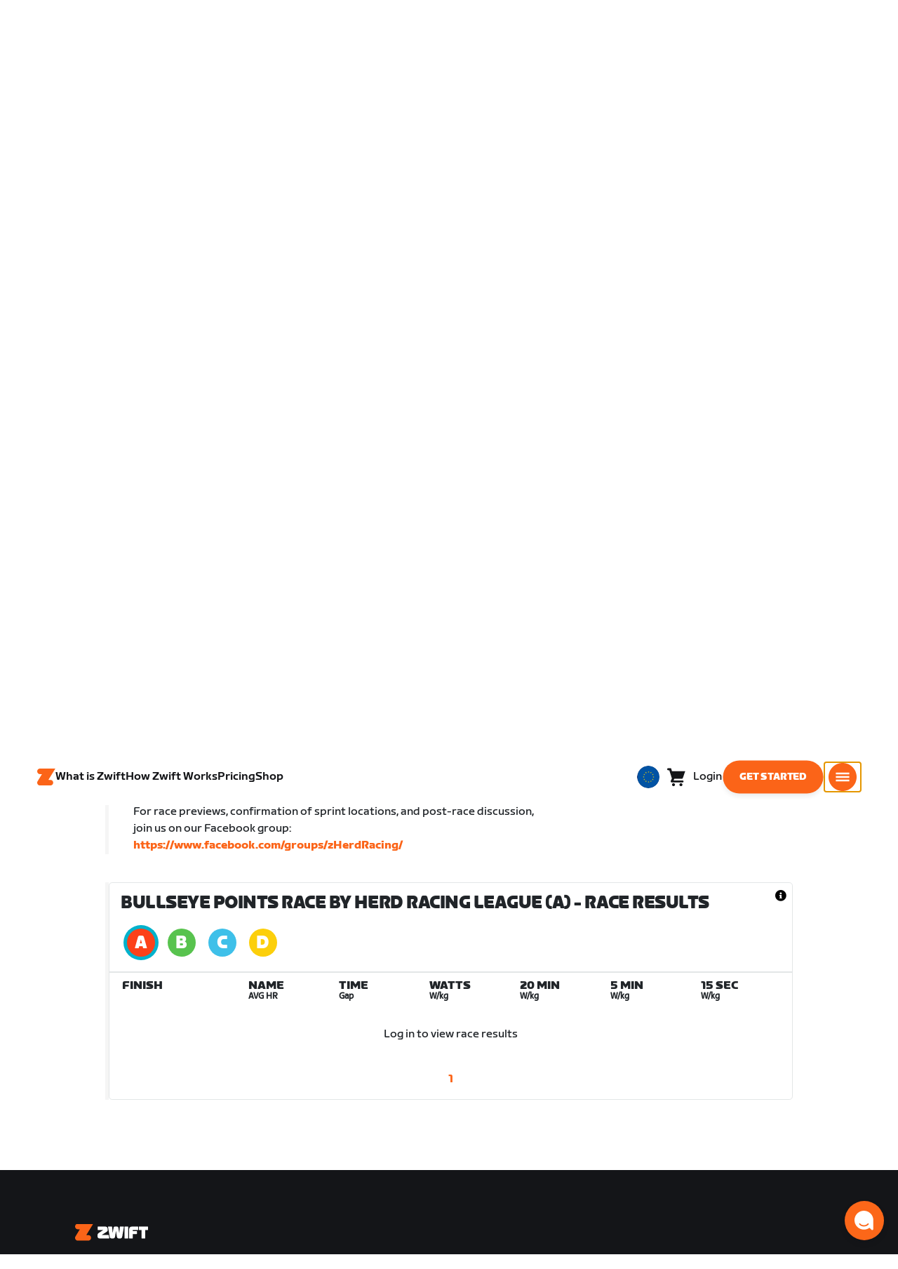

--- FILE ---
content_type: application/javascript
request_url: https://cdn.amplitude.com/libs/plugin-session-replay-browser-1.13.10-min.js.gz
body_size: 141336
content:
var sessionReplay=function(e){"use strict";var t=function(e,r){return t=Object.setPrototypeOf||{__proto__:[]}instanceof Array&&function(e,t){e.__proto__=t}||function(e,t){for(var r in t)Object.prototype.hasOwnProperty.call(t,r)&&(e[r]=t[r])},t(e,r)};function r(e,r){if("function"!=typeof r&&null!==r)throw new TypeError("Class extends value "+String(r)+" is not a constructor or null");function s(){this.constructor=e}t(e,r),e.prototype=null===r?Object.create(r):(s.prototype=r.prototype,new s)}var s,n,o,i=function(){return i=Object.assign||function(e){for(var t,r=1,s=arguments.length;r<s;r++)for(var n in t=arguments[r])Object.prototype.hasOwnProperty.call(t,n)&&(e[n]=t[n]);return e},i.apply(this,arguments)};function a(e,t,r,s){return new(r||(r=Promise))((function(n,o){function i(e){try{l(s.next(e))}catch(e){o(e)}}function a(e){try{l(s.throw(e))}catch(e){o(e)}}function l(e){var t;e.done?n(e.value):(t=e.value,t instanceof r?t:new r((function(e){e(t)}))).then(i,a)}l((s=s.apply(e,t||[])).next())}))}function l(e,t){var r,s,n,o,i={label:0,sent:function(){if(1&n[0])throw n[1];return n[1]},trys:[],ops:[]};return o={next:a(0),throw:a(1),return:a(2)},"function"==typeof Symbol&&(o[Symbol.iterator]=function(){return this}),o;function a(a){return function(l){return function(a){if(r)throw new TypeError("Generator is already executing.");for(;o&&(o=0,a[0]&&(i=0)),i;)try{if(r=1,s&&(n=2&a[0]?s.return:a[0]?s.throw||((n=s.return)&&n.call(s),0):s.next)&&!(n=n.call(s,a[1])).done)return n;switch(s=0,n&&(a=[2&a[0],n.value]),a[0]){case 0:case 1:n=a;break;case 4:return i.label++,{value:a[1],done:!1};case 5:i.label++,s=a[1],a=[0];continue;case 7:a=i.ops.pop(),i.trys.pop();continue;default:if(!(n=i.trys,(n=n.length>0&&n[n.length-1])||6!==a[0]&&2!==a[0])){i=0;continue}if(3===a[0]&&(!n||a[1]>n[0]&&a[1]<n[3])){i.label=a[1];break}if(6===a[0]&&i.label<n[1]){i.label=n[1],n=a;break}if(n&&i.label<n[2]){i.label=n[2],i.ops.push(a);break}n[2]&&i.ops.pop(),i.trys.pop();continue}a=t.call(e,i)}catch(e){a=[6,e],s=0}finally{r=n=0}if(5&a[0])throw a[1];return{value:a[0]?a[1]:void 0,done:!0}}([a,l])}}}function c(e){var t="function"==typeof Symbol&&Symbol.iterator,r=t&&e[t],s=0;if(r)return r.call(e);if(e&&"number"==typeof e.length)return{next:function(){return e&&s>=e.length&&(e=void 0),{value:e&&e[s++],done:!e}}};throw new TypeError(t?"Object is not iterable.":"Symbol.iterator is not defined.")}function u(e,t){var r="function"==typeof Symbol&&e[Symbol.iterator];if(!r)return e;var s,n,o=r.call(e),i=[];try{for(;(void 0===t||t-- >0)&&!(s=o.next()).done;)i.push(s.value)}catch(e){n={error:e}}finally{try{s&&!s.done&&(r=o.return)&&r.call(o)}finally{if(n)throw n.error}}return i}function h(e,t,r){if(r||2===arguments.length)for(var s,n=0,o=t.length;n<o;n++)!s&&n in t||(s||(s=Array.prototype.slice.call(t,0,n)),s[n]=t[n]);return e.concat(s||Array.prototype.slice.call(t))}!function(e){e[e.None=0]="None",e[e.Error=1]="Error",e[e.Warn=2]="Warn",e[e.Verbose=3]="Verbose",e[e.Debug=4]="Debug"}(s||(s={})),function(e){e.US="US",e.EU="EU",e.STAGING="STAGING"}(n||(n={})),function(e){e.Unknown="unknown",e.Skipped="skipped",e.Success="success",e.RateLimit="rate_limit",e.PayloadTooLarge="payload_too_large",e.Invalid="invalid",e.Failed="failed",e.Timeout="Timeout",e.SystemError="SystemError"}(o||(o={}));var p="".concat("AMP","_unsent"),d="https://api2.amplitude.com/2/httpapi",f=function(e){return{promise:e||Promise.resolve()}},m="Amplitude Logger ",g=function(){function e(){this.logLevel=s.None}return e.prototype.disable=function(){this.logLevel=s.None},e.prototype.enable=function(e){void 0===e&&(e=s.Warn),this.logLevel=e},e.prototype.log=function(){for(var e=[],t=0;t<arguments.length;t++)e[t]=arguments[t];this.logLevel<s.Verbose||console.log("".concat(m,"[Log]: ").concat(e.join(" ")))},e.prototype.warn=function(){for(var e=[],t=0;t<arguments.length;t++)e[t]=arguments[t];this.logLevel<s.Warn||console.warn("".concat(m,"[Warn]: ").concat(e.join(" ")))},e.prototype.error=function(){for(var e=[],t=0;t<arguments.length;t++)e[t]=arguments[t];this.logLevel<s.Error||console.error("".concat(m,"[Error]: ").concat(e.join(" ")))},e.prototype.debug=function(){for(var e=[],t=0;t<arguments.length;t++)e[t]=arguments[t];this.logLevel<s.Debug||console.log("".concat(m,"[Debug]: ").concat(e.join(" ")))},e}(),y=function(){return{flushMaxRetries:12,flushQueueSize:200,flushIntervalMillis:1e4,instanceName:"$default_instance",logLevel:s.Warn,loggerProvider:new g,optOut:!1,serverUrl:d,serverZone:n.US,useBatch:!1}},v=function(){function e(e){var t,r,s,n;this._optOut=!1;var o=y();this.apiKey=e.apiKey,this.flushIntervalMillis=null!==(t=e.flushIntervalMillis)&&void 0!==t?t:o.flushIntervalMillis,this.flushMaxRetries=e.flushMaxRetries||o.flushMaxRetries,this.flushQueueSize=e.flushQueueSize||o.flushQueueSize,this.instanceName=e.instanceName||o.instanceName,this.loggerProvider=e.loggerProvider||o.loggerProvider,this.logLevel=null!==(r=e.logLevel)&&void 0!==r?r:o.logLevel,this.minIdLength=e.minIdLength,this.plan=e.plan,this.ingestionMetadata=e.ingestionMetadata,this.optOut=null!==(s=e.optOut)&&void 0!==s?s:o.optOut,this.serverUrl=e.serverUrl,this.serverZone=e.serverZone||o.serverZone,this.storageProvider=e.storageProvider,this.transportProvider=e.transportProvider,this.useBatch=null!==(n=e.useBatch)&&void 0!==n?n:o.useBatch,this.loggerProvider.enable(this.logLevel);var i=b(e.serverUrl,e.serverZone,e.useBatch);this.serverZone=i.serverZone,this.serverUrl=i.serverUrl}return Object.defineProperty(e.prototype,"optOut",{get:function(){return this._optOut},set:function(e){this._optOut=e},enumerable:!1,configurable:!0}),e}(),w=function(e,t){return e===n.EU?t?"https://api.eu.amplitude.com/batch":"https://api.eu.amplitude.com/2/httpapi":t?"https://api2.amplitude.com/batch":d},b=function(e,t,r){if(void 0===e&&(e=""),void 0===t&&(t=y().serverZone),void 0===r&&(r=y().useBatch),e)return{serverUrl:e,serverZone:void 0};var s=["US","EU"].includes(t)?t:y().serverZone;return{serverZone:s,serverUrl:w(s,r)}},S=function(e){return void 0===e&&(e=0),((new Error).stack||"").split("\n").slice(2+e).map((function(e){return e.trim()}))},C=function(e,t,r,n,o){return void 0===o&&(o=null),function(){for(var i=[],a=0;a<arguments.length;a++)i[a]=arguments[a];var l=r(),c=l.logger,u=l.logLevel;if(u&&u<s.Debug||!u||!c)return e.apply(o,i);var h={type:"invoke public method",name:t,args:i,stacktrace:S(1),time:{start:(new Date).toISOString()},states:{}};n&&h.states&&(h.states.before=n());var p=e.apply(o,i);return p&&p.promise?p.promise.then((function(){n&&h.states&&(h.states.after=n()),h.time&&(h.time.end=(new Date).toISOString()),c.debug(JSON.stringify(h,null,2))})):(n&&h.states&&(h.states.after=n()),h.time&&(h.time.end=(new Date).toISOString()),c.debug(JSON.stringify(h,null,2))),p}},x=function(){function e(){}return e.prototype.send=function(e,t){return Promise.resolve(null)},e.prototype.buildResponse=function(e){var t,r,s,n,i,a,l,c,u,h,p,d,f,m,g,y,v,w,b,S,C,x;if("object"!=typeof e)return null;var I=e.code||0,k=this.buildStatus(I);switch(k){case o.Success:return{status:k,statusCode:I,body:{eventsIngested:null!==(t=e.events_ingested)&&void 0!==t?t:0,payloadSizeBytes:null!==(r=e.payload_size_bytes)&&void 0!==r?r:0,serverUploadTime:null!==(s=e.server_upload_time)&&void 0!==s?s:0}};case o.Invalid:return{status:k,statusCode:I,body:{error:null!==(n=e.error)&&void 0!==n?n:"",missingField:null!==(i=e.missing_field)&&void 0!==i?i:"",eventsWithInvalidFields:null!==(a=e.events_with_invalid_fields)&&void 0!==a?a:{},eventsWithMissingFields:null!==(l=e.events_with_missing_fields)&&void 0!==l?l:{},eventsWithInvalidIdLengths:null!==(c=e.events_with_invalid_id_lengths)&&void 0!==c?c:{},epsThreshold:null!==(u=e.eps_threshold)&&void 0!==u?u:0,exceededDailyQuotaDevices:null!==(h=e.exceeded_daily_quota_devices)&&void 0!==h?h:{},silencedDevices:null!==(p=e.silenced_devices)&&void 0!==p?p:[],silencedEvents:null!==(d=e.silenced_events)&&void 0!==d?d:[],throttledDevices:null!==(f=e.throttled_devices)&&void 0!==f?f:{},throttledEvents:null!==(m=e.throttled_events)&&void 0!==m?m:[]}};case o.PayloadTooLarge:return{status:k,statusCode:I,body:{error:null!==(g=e.error)&&void 0!==g?g:""}};case o.RateLimit:return{status:k,statusCode:I,body:{error:null!==(y=e.error)&&void 0!==y?y:"",epsThreshold:null!==(v=e.eps_threshold)&&void 0!==v?v:0,throttledDevices:null!==(w=e.throttled_devices)&&void 0!==w?w:{},throttledUsers:null!==(b=e.throttled_users)&&void 0!==b?b:{},exceededDailyQuotaDevices:null!==(S=e.exceeded_daily_quota_devices)&&void 0!==S?S:{},exceededDailyQuotaUsers:null!==(C=e.exceeded_daily_quota_users)&&void 0!==C?C:{},throttledEvents:null!==(x=e.throttled_events)&&void 0!==x?x:[]}};case o.Timeout:default:return{status:k,statusCode:I}}},e.prototype.buildStatus=function(e){return e>=200&&e<300?o.Success:429===e?o.RateLimit:413===e?o.PayloadTooLarge:408===e?o.Timeout:e>=400&&e<500?o.Invalid:e>=500?o.Failed:o.Unknown},e}(),I=function(){function e(){}return e.prototype.getApplicationContext=function(){return{versionName:this.versionName,language:k(),platform:"Web",os:void 0,deviceModel:void 0}},e}(),k=function(){return"undefined"!=typeof navigator&&(navigator.languages&&navigator.languages[0]||navigator.language)||""},O=function(){function e(){this.queue=[]}return e.prototype.logEvent=function(e){this.receiver?this.receiver(e):this.queue.length<512&&this.queue.push(e)},e.prototype.setEventReceiver=function(e){this.receiver=e,this.queue.length>0&&(this.queue.forEach((function(t){e(t)})),this.queue=[])},e}(),E=function(){return E=Object.assign||function(e){for(var t,r=1,s=arguments.length;r<s;r++)for(var n in t=arguments[r])Object.prototype.hasOwnProperty.call(t,n)&&(e[n]=t[n]);return e},E.apply(this,arguments)};function A(e){var t="function"==typeof Symbol&&Symbol.iterator,r=t&&e[t],s=0;if(r)return r.call(e);if(e&&"number"==typeof e.length)return{next:function(){return e&&s>=e.length&&(e=void 0),{value:e&&e[s++],done:!e}}};throw new TypeError(t?"Object is not iterable.":"Symbol.iterator is not defined.")}function R(e,t){var r="function"==typeof Symbol&&e[Symbol.iterator];if(!r)return e;var s,n,o=r.call(e),i=[];try{for(;(void 0===t||t-- >0)&&!(s=o.next()).done;)i.push(s.value)}catch(e){n={error:e}}finally{try{s&&!s.done&&(r=o.return)&&r.call(o)}finally{if(n)throw n.error}}return i}"function"==typeof SuppressedError&&SuppressedError;var M=function(e,t){var r,s,n=typeof e;if(n!==typeof t)return!1;try{for(var o=A(["string","number","boolean","undefined"]),i=o.next();!i.done;i=o.next()){if(i.value===n)return e===t}}catch(e){r={error:e}}finally{try{i&&!i.done&&(s=o.return)&&s.call(o)}finally{if(r)throw r.error}}if(null==e&&null==t)return!0;if(null==e||null==t)return!1;if(e.length!==t.length)return!1;var a=Array.isArray(e),l=Array.isArray(t);if(a!==l)return!1;if(!a||!l){var c=Object.keys(e).sort(),u=Object.keys(t).sort();if(!M(c,u))return!1;var h=!0;return Object.keys(e).forEach((function(r){M(e[r],t[r])||(h=!1)})),h}for(var p=0;p<e.length;p++)if(!M(e[p],t[p]))return!1;return!0};Object.entries||(Object.entries=function(e){for(var t=Object.keys(e),r=t.length,s=new Array(r);r--;)s[r]=[t[r],e[t[r]]];return s});var P,N=function(){function e(){this.identity={userProperties:{}},this.listeners=new Set}return e.prototype.editIdentity=function(){var e=this,t=E({},this.identity.userProperties),r=E(E({},this.identity),{userProperties:t});return{setUserId:function(e){return r.userId=e,this},setDeviceId:function(e){return r.deviceId=e,this},setUserProperties:function(e){return r.userProperties=e,this},setOptOut:function(e){return r.optOut=e,this},updateUserProperties:function(e){var t,s,n,o,i,a,l=r.userProperties||{};try{for(var c=A(Object.entries(e)),u=c.next();!u.done;u=c.next()){var h=R(u.value,2),p=h[0],d=h[1];switch(p){case"$set":try{for(var f=(n=void 0,A(Object.entries(d))),m=f.next();!m.done;m=f.next()){var g=R(m.value,2),y=g[0],v=g[1];l[y]=v}}catch(e){n={error:e}}finally{try{m&&!m.done&&(o=f.return)&&o.call(f)}finally{if(n)throw n.error}}break;case"$unset":try{for(var w=(i=void 0,A(Object.keys(d))),b=w.next();!b.done;b=w.next()){delete l[y=b.value]}}catch(e){i={error:e}}finally{try{b&&!b.done&&(a=w.return)&&a.call(w)}finally{if(i)throw i.error}}break;case"$clearAll":l={}}}}catch(e){t={error:e}}finally{try{u&&!u.done&&(s=c.return)&&s.call(c)}finally{if(t)throw t.error}}return r.userProperties=l,this},commit:function(){return e.setIdentity(r),this}}},e.prototype.getIdentity=function(){return E({},this.identity)},e.prototype.setIdentity=function(e){var t=E({},this.identity);this.identity=E({},e),M(t,this.identity)||this.listeners.forEach((function(t){t(e)}))},e.prototype.addIdentityListener=function(e){this.listeners.add(e)},e.prototype.removeIdentityListener=function(e){this.listeners.delete(e)},e}(),T="undefined"!=typeof globalThis?globalThis:"undefined"!=typeof global?global:self,L=function(){function e(){this.identityStore=new N,this.eventBridge=new O,this.applicationContextProvider=new I}return e.getInstance=function(t){return T.analyticsConnectorInstances||(T.analyticsConnectorInstances={}),T.analyticsConnectorInstances[t]||(T.analyticsConnectorInstances[t]=new e),T.analyticsConnectorInstances[t]},e}(),D=function(){return"undefined"!=typeof globalThis?globalThis:"undefined"!=typeof window?window:"undefined"!=typeof self?self:"undefined"!=typeof global?global:void 0},F=function(e){function t(){return null!==e&&e.apply(this,arguments)||this}return r(t,e),t.prototype.send=function(e,t){return a(this,void 0,void 0,(function(){var r,s,n;return l(this,(function(o){switch(o.label){case 0:if("undefined"==typeof fetch)throw new Error("FetchTransport is not supported");return r={headers:{"Content-Type":"application/json",Accept:"*/*"},body:JSON.stringify(t),method:"POST"},[4,fetch(e,r)];case 1:return[4,(s=o.sent()).text()];case 2:n=o.sent();try{return[2,this.buildResponse(JSON.parse(n))]}catch(e){return[2,this.buildResponse({code:s.status})]}return[2]}}))}))},t}(x),_="[Amplitude]",B="".concat(_," Session Replay ID"),U=n.US,j="".concat(_," Session Replay Debug"),z="amp-mask";!function(e){e.GET_SR_PROPS="get-sr-props",e.DEBUG_INFO="debug-info",e.FETCH_REQUEST="fetch-request"}(P||(P={}));var W,V=function(){function e(e){this.logger=e,this.log=this.getSafeMethod("log"),this.warn=this.getSafeMethod("warn"),this.error=this.getSafeMethod("error"),this.debug=this.getSafeMethod("debug")}return e.prototype.getSafeMethod=function(e){var t;if(!this.logger)return function(){};var r=this.logger[e];return"function"==typeof r?(null!==(t=r.__rrweb_original__)&&void 0!==t?t:r).bind(this.logger):function(){}},e.prototype.enable=function(e){this.logger.enable(e)},e.prototype.disable=function(){this.logger.disable()},e}(),G=function(){return{flushMaxRetries:2,logLevel:s.Warn,loggerProvider:new g,transportProvider:new F}},Z=function(e){function t(t,r){var s,n=this,o=G();return(n=e.call(this,i(i({transportProvider:o.transportProvider,loggerProvider:new V(r.loggerProvider||o.loggerProvider)},r),{apiKey:t}))||this).flushMaxRetries=void 0!==r.flushMaxRetries&&r.flushMaxRetries<=o.flushMaxRetries?r.flushMaxRetries:o.flushMaxRetries,n.apiKey=t,n.sampleRate=r.sampleRate||0,n.serverZone=r.serverZone||U,n.configServerUrl=r.configServerUrl,n.trackServerUrl=r.trackServerUrl,n.shouldInlineStylesheet=r.shouldInlineStylesheet,n.version=r.version,n.performanceConfig=r.performanceConfig,n.storeType=null!==(s=r.storeType)&&void 0!==s?s:"idb",r.privacyConfig&&(n.privacyConfig=r.privacyConfig),r.debugMode&&(n.debugMode=r.debugMode),r.experimental&&(n.experimental=r.experimental),n}return r(t,e),t}(v),Y=Object.defineProperty,J=(e,t,r)=>((e,t,r)=>t in e?Y(e,t,{enumerable:!0,configurable:!0,writable:!0,value:r}):e[t]=r)(e,"symbol"!=typeof t?t+"":t,r),q=Object.defineProperty,K=(e,t,r)=>((e,t,r)=>t in e?q(e,t,{enumerable:!0,configurable:!0,writable:!0,value:r}):e[t]=r)(e,"symbol"!=typeof t?t+"":t,r),X=(e=>(e[e.Document=0]="Document",e[e.DocumentType=1]="DocumentType",e[e.Element=2]="Element",e[e.Text=3]="Text",e[e.CDATA=4]="CDATA",e[e.Comment=5]="Comment",e))(X||{});const H={Node:["childNodes","parentNode","parentElement","textContent"],ShadowRoot:["host","styleSheets"],Element:["shadowRoot","querySelector","querySelectorAll"],MutationObserver:[]},$={Node:["contains","getRootNode"],ShadowRoot:["getSelection"],Element:[],MutationObserver:["constructor"]},Q={};function ee(e){if(Q[e])return Q[e];const t=globalThis[e],r=t.prototype,s=e in H?H[e]:void 0,n=Boolean(s&&s.every((e=>{var t,s;return Boolean(null==(s=null==(t=Object.getOwnPropertyDescriptor(r,e))?void 0:t.get)?void 0:s.toString().includes("[native code]"))}))),o=e in $?$[e]:void 0,i=Boolean(o&&o.every((e=>{var t;return"function"==typeof r[e]&&(null==(t=r[e])?void 0:t.toString().includes("[native code]"))})));if(n&&i&&!globalThis.Zone)return Q[e]=t.prototype,t.prototype;try{const s=document.createElement("iframe");document.body.appendChild(s);const n=s.contentWindow;if(!n)return t.prototype;const o=n[e].prototype;return document.body.removeChild(s),o?Q[e]=o:r}catch{return r}}const te={};function re(e,t,r){var s;const n=`${e}.${String(r)}`;if(te[n])return te[n].call(t);const o=ee(e),i=null==(s=Object.getOwnPropertyDescriptor(o,r))?void 0:s.get;return i?(te[n]=i,i.call(t)):t[r]}const se={};function ne(e,t,r){const s=`${e}.${String(r)}`;if(se[s])return se[s].bind(t);const n=ee(e)[r];return"function"!=typeof n?t[r]:(se[s]=n,n.bind(t))}const oe={childNodes:function(e){return re("Node",e,"childNodes")},parentNode:function(e){return re("Node",e,"parentNode")},parentElement:function(e){return re("Node",e,"parentElement")},textContent:function(e){return re("Node",e,"textContent")},contains:function(e,t){return ne("Node",e,"contains")(t)},getRootNode:function(e){return ne("Node",e,"getRootNode")()},host:function(e){return e&&"host"in e?re("ShadowRoot",e,"host"):null},styleSheets:function(e){return e.styleSheets},shadowRoot:function(e){return e&&"shadowRoot"in e?re("Element",e,"shadowRoot"):null},querySelector:function(e,t){return re("Element",e,"querySelector")(t)},querySelectorAll:function(e,t){return re("Element",e,"querySelectorAll")(t)},mutationObserver:function(){return ee("MutationObserver").constructor}};function ie(e){return e.nodeType===e.ELEMENT_NODE}function ae(e){const t=e&&"host"in e&&"mode"in e&&oe.host(e)||null;return Boolean(t&&"shadowRoot"in t&&oe.shadowRoot(t)===e)}function le(e){return"[object ShadowRoot]"===Object.prototype.toString.call(e)}function ce(e){try{const r=e.rules||e.cssRules;if(!r)return null;let s=e.href;!s&&e.ownerNode&&e.ownerNode.ownerDocument&&(s=e.ownerNode.ownerDocument.location.href);const n=Array.from(r,(e=>ue(e,s))).join("");return(t=n).includes(" background-clip: text;")&&!t.includes(" -webkit-background-clip: text;")&&(t=t.replace(/\sbackground-clip:\s*text;/g," -webkit-background-clip: text; background-clip: text;")),t}catch(e){return null}var t}function ue(e,t){if(function(e){return"styleSheet"in e}(e)){let t;try{t=ce(e.styleSheet)||function(e){const{cssText:t}=e;if(t.split('"').length<3)return t;const r=["@import",`url(${JSON.stringify(e.href)})`];return""===e.layerName?r.push("layer"):e.layerName&&r.push(`layer(${e.layerName})`),e.supportsText&&r.push(`supports(${e.supportsText})`),e.media.length&&r.push(e.media.mediaText),r.join(" ")+";"}(e)}catch(r){t=e.cssText}return e.styleSheet.href?Se(t,e.styleSheet.href):t}{let r=e.cssText;return function(e){return"selectorText"in e}(e)&&e.selectorText.includes(":")&&(r=function(e){const t=/(\[(?:[\w-]+)[^\\])(:(?:[\w-]+)\])/gm;return e.replace(t,"$1\\$2")}(r)),t?Se(r,t):r}}class he{constructor(){K(this,"idNodeMap",new Map),K(this,"nodeMetaMap",new WeakMap)}getId(e){var t;if(!e)return-1;return(null==(t=this.getMeta(e))?void 0:t.id)??-1}getNode(e){return this.idNodeMap.get(e)||null}getIds(){return Array.from(this.idNodeMap.keys())}getMeta(e){return this.nodeMetaMap.get(e)||null}removeNodeFromMap(e){const t=this.getId(e);this.idNodeMap.delete(t),e.childNodes&&e.childNodes.forEach((e=>this.removeNodeFromMap(e)))}has(e){return this.idNodeMap.has(e)}hasNode(e){return this.nodeMetaMap.has(e)}add(e,t){const r=t.id;this.idNodeMap.set(r,e),this.nodeMetaMap.set(e,t)}replace(e,t){const r=this.getNode(e);if(r){const e=this.nodeMetaMap.get(r);e&&this.nodeMetaMap.set(t,e)}this.idNodeMap.set(e,t)}reset(){this.idNodeMap=new Map,this.nodeMetaMap=new WeakMap}}function pe({element:e,maskInputOptions:t,tagName:r,type:s,value:n,maskInputFn:o}){let i=n||"";const a=s&&de(s);return(t[r.toLowerCase()]||a&&t[a])&&(i=o?o(i,e):"*".repeat(i.length)),i}function de(e){return e.toLowerCase()}const fe="__rrweb_original__";function me(e){const t=e.type;return e.hasAttribute("data-rr-is-password")?"password":t?de(t):null}function ge(e,t){let r;try{r=new URL(e,t??window.location.href)}catch(e){return null}const s=r.pathname.match(/\.([0-9a-z]+)(?:$)/i);return(null==s?void 0:s[1])??null}const ye=/url\((?:(')([^']*)'|(")(.*?)"|([^)]*))\)/gm,ve=/^(?:[a-z+]+:)?\/\//i,we=/^www\..*/i,be=/^(data:)([^,]*),(.*)/i;function Se(e,t){return(e||"").replace(ye,((e,r,s,n,o,i)=>{const a=s||o||i,l=r||n||"";if(!a)return e;if(ve.test(a)||we.test(a))return`url(${l}${a}${l})`;if(be.test(a))return`url(${l}${a}${l})`;if("/"===a[0])return`url(${l}${function(e){let t="";return t=e.indexOf("//")>-1?e.split("/").slice(0,3).join("/"):e.split("/")[0],t=t.split("?")[0],t}(t)+a}${l})`;const c=t.split("/"),u=a.split("/");c.pop();for(const e of u)"."!==e&&(".."===e?c.pop():c.push(e));return`url(${l}${c.join("/")}${l})`}))}function Ce(e,t=!1){return t?e.replace(/(\/\*[^*]*\*\/)|[\s;]/g,""):e.replace(/(\/\*[^*]*\*\/)|[\s;]/g,"").replace(/0px/g,"0")}function xe(e,t){return function(e,t,r=!1){const s=Array.from(t.childNodes),n=[];let o=0;if(s.length>1&&e&&"string"==typeof e){let t=Ce(e,r);const i=t.length/e.length;for(let a=1;a<s.length;a++)if(s[a].textContent&&"string"==typeof s[a].textContent){const l=Ce(s[a].textContent,r),c=100;let u=3;for(;u<l.length&&(l[u].match(/[a-zA-Z0-9]/)||-1!==l.indexOf(l.substring(0,u),1));u++);for(;u<l.length;u++){let h=l.substring(0,u),p=t.split(h),d=-1;if(2===p.length)d=p[0].length;else if(p.length>2&&""===p[0]&&""!==s[a-1].textContent)d=t.indexOf(h,1);else if(1===p.length){if(h=h.substring(0,h.length-1),p=t.split(h),p.length<=1)return n.push(e),n;u=c+1}else u===l.length-1&&(d=t.indexOf(h));if(p.length>=2&&u>c){const e=s[a-1].textContent;if(e&&"string"==typeof e){const r=Ce(e).length;d=t.indexOf(h,r)}-1===d&&(d=p[0].length)}if(-1!==d){let a=Math.floor(d/i);for(;a>0&&a<e.length;){if(o+=1,o>50*s.length)return n.push(e),n;const l=Ce(e.substring(0,a),r);if(l.length===d){n.push(e.substring(0,a)),e=e.substring(a),t=t.substring(d);break}l.length<d?a+=Math.max(1,Math.floor((d-l.length)/i)):a-=Math.max(1,Math.floor((l.length-d)*i))}break}}}}return n.push(e),n}(e,t).join("/* rr_split */")}let Ie=1;const ke=new RegExp("[^a-z0-9-_:]");function Oe(){return Ie++}let Ee,Ae;const Re=/^[^ \t\n\r\u000c]+/,Me=/^[, \t\n\r\u000c]+/;const Pe=new WeakMap;function Ne(e,t){return t&&""!==t.trim()?Le(e,t):t}function Te(e){return Boolean("svg"===e.tagName||e.ownerSVGElement)}function Le(e,t){let r=Pe.get(e);if(r||(r=e.createElement("a"),Pe.set(e,r)),t){if(t.startsWith("blob:")||t.startsWith("data:"))return t}else t="";return r.setAttribute("href",t),r.href}function De(e,t,r,s){return s?"src"===r||"href"===r&&("use"!==t||"#"!==s[0])||"xlink:href"===r&&"#"!==s[0]?Ne(e,s):"background"!==r||"table"!==t&&"td"!==t&&"th"!==t?"srcset"===r?function(e,t){if(""===t.trim())return t;let r=0;function s(e){let s;const n=e.exec(t.substring(r));return n?(s=n[0],r+=s.length,s):""}const n=[];for(;s(Me),!(r>=t.length);){let o=s(Re);if(","===o.slice(-1))o=Ne(e,o.substring(0,o.length-1)),n.push(o);else{let s="";o=Ne(e,o);let i=!1;for(;;){const e=t.charAt(r);if(""===e){n.push((o+s).trim());break}if(i)")"===e&&(i=!1);else{if(","===e){r+=1,n.push((o+s).trim());break}"("===e&&(i=!0)}s+=e,r+=1}}}return n.join(", ")}(e,s):"style"===r?Se(s,Le(e)):"object"===t&&"data"===r?Ne(e,s):s:Ne(e,s):s}function Fe(e,t,r){return("video"===e||"audio"===e)&&"autoplay"===t}function _e(e,t,r){if(!e)return!1;if(e.nodeType!==e.ELEMENT_NODE)return!!r&&_e(oe.parentNode(e),t,r);for(let r=e.classList.length;r--;){const s=e.classList[r];if(t.test(s))return!0}return!!r&&_e(oe.parentNode(e),t,r)}function Be(e,t,r,s){let n;if(ie(e)){if(n=e,!oe.childNodes(n).length)return!1}else{if(null===oe.parentElement(e))return!1;n=oe.parentElement(e)}try{if("string"==typeof t){if(s){if(n.closest(`.${t}`))return!0}else if(n.classList.contains(t))return!0}else if(_e(n,t,s))return!0;if(r)if(s){if(n.closest(r))return!0}else if(n.matches(r))return!0}catch(e){}return!1}function Ue(e,t){const{doc:r,mirror:s,blockClass:n,blockSelector:o,needsMask:i,inlineStylesheet:a,maskInputOptions:l={},maskTextFn:c,maskInputFn:u,dataURLOptions:h={},inlineImages:p,recordCanvas:d,keepIframeSrcFn:f,newlyAddedElement:m=!1,cssCaptured:g=!1}=t,y=function(e,t){if(!t.hasNode(e))return;const r=t.getId(e);return 1===r?void 0:r}(r,s);switch(e.nodeType){case e.DOCUMENT_NODE:return"CSS1Compat"!==e.compatMode?{type:X.Document,childNodes:[],compatMode:e.compatMode}:{type:X.Document,childNodes:[]};case e.DOCUMENT_TYPE_NODE:return{type:X.DocumentType,name:e.name,publicId:e.publicId,systemId:e.systemId,rootId:y};case e.ELEMENT_NODE:return function(e,t){const{doc:r,blockClass:s,blockSelector:n,inlineStylesheet:o,maskInputOptions:i={},maskInputFn:a,dataURLOptions:l={},inlineImages:c,recordCanvas:u,keepIframeSrcFn:h,newlyAddedElement:p=!1,rootId:d}=t,f=function(e,t,r){try{if("string"==typeof t){if(e.classList.contains(t))return!0}else for(let r=e.classList.length;r--;){const s=e.classList[r];if(t.test(s))return!0}if(r)return e.matches(r)}catch(e){}return!1}(e,s,n),m=function(e){if(e instanceof HTMLFormElement)return"form";const t=de(e.tagName);return ke.test(t)?"div":t}(e);let g={};const y=e.attributes.length;for(let t=0;t<y;t++){const s=e.attributes[t];Fe(m,s.name,s.value)||(g[s.name]=De(r,m,de(s.name),s.value))}if("link"===m&&o){const t=Array.from(r.styleSheets).find((t=>t.href===e.href));let s=null;t&&(s=ce(t)),s&&(delete g.rel,delete g.href,g._cssText=s)}if("style"===m&&e.sheet){let t=ce(e.sheet);t&&(e.childNodes.length>1&&(t=xe(t,e)),g._cssText=t)}if("input"===m||"textarea"===m||"select"===m){const t=e.value,r=e.checked;"radio"!==g.type&&"checkbox"!==g.type&&"submit"!==g.type&&"button"!==g.type&&t?g.value=pe({element:e,type:me(e),tagName:m,value:t,maskInputOptions:i,maskInputFn:a}):r&&(g.checked=r)}"option"===m&&(e.selected&&!i.select?g.selected=!0:delete g.selected);"dialog"===m&&e.open&&(g.rr_open_mode=e.matches("dialog:modal")?"modal":"non-modal");if("canvas"===m&&u)if("2d"===e.__context)(function(e){const t=e.getContext("2d");if(!t)return!0;for(let r=0;r<e.width;r+=50)for(let s=0;s<e.height;s+=50){const n=t.getImageData,o=fe in n?n[fe]:n;if(new Uint32Array(o.call(t,r,s,Math.min(50,e.width-r),Math.min(50,e.height-s)).data.buffer).some((e=>0!==e)))return!1}return!0})(e)||(g.rr_dataURL=e.toDataURL(l.type,l.quality));else if(!("__context"in e)){const t=e.toDataURL(l.type,l.quality),s=r.createElement("canvas");s.width=e.width,s.height=e.height;t!==s.toDataURL(l.type,l.quality)&&(g.rr_dataURL=t)}if("img"===m&&c){Ee||(Ee=r.createElement("canvas"),Ae=Ee.getContext("2d"));const t=e,s=t.currentSrc||t.getAttribute("src")||"<unknown-src>",n=t.crossOrigin,o=()=>{t.removeEventListener("load",o);try{Ee.width=t.naturalWidth,Ee.height=t.naturalHeight,Ae.drawImage(t,0,0),g.rr_dataURL=Ee.toDataURL(l.type,l.quality)}catch(e){if("anonymous"!==t.crossOrigin)return t.crossOrigin="anonymous",void(t.complete&&0!==t.naturalWidth?o():t.addEventListener("load",o));console.warn(`Cannot inline img src=${s}! Error: ${e}`)}"anonymous"===t.crossOrigin&&(n?g.crossOrigin=n:t.removeAttribute("crossorigin"))};t.complete&&0!==t.naturalWidth?o():t.addEventListener("load",o)}if("audio"===m||"video"===m){const t=g;t.rr_mediaState=e.paused?"paused":"played",t.rr_mediaCurrentTime=e.currentTime,t.rr_mediaPlaybackRate=e.playbackRate,t.rr_mediaMuted=e.muted,t.rr_mediaLoop=e.loop,t.rr_mediaVolume=e.volume}p||(e.scrollLeft&&(g.rr_scrollLeft=e.scrollLeft),e.scrollTop&&(g.rr_scrollTop=e.scrollTop));if(f){const{width:t,height:r}=e.getBoundingClientRect();g={class:g.class,rr_width:`${t}px`,rr_height:`${r}px`}}"iframe"!==m||h(g.src)||(e.contentDocument||(g.rr_src=g.src),delete g.src);let v;try{customElements.get(m)&&(v=!0)}catch(e){}return{type:X.Element,tagName:m,attributes:g,childNodes:[],isSVG:Te(e)||void 0,needBlock:f,rootId:d,isCustom:v}}(e,{doc:r,blockClass:n,blockSelector:o,inlineStylesheet:a,maskInputOptions:l,maskInputFn:u,dataURLOptions:h,inlineImages:p,recordCanvas:d,keepIframeSrcFn:f,newlyAddedElement:m,rootId:y});case e.TEXT_NODE:return function(e,t){const{needsMask:r,maskTextFn:s,rootId:n,cssCaptured:o}=t,i=oe.parentNode(e),a=i&&i.tagName;let l="";const c="STYLE"===a||void 0,u="SCRIPT"===a||void 0;u?l="SCRIPT_PLACEHOLDER":o||(l=oe.textContent(e),c&&l&&(l=Se(l,Le(t.doc))));!c&&!u&&l&&r&&(l=s?s(l,oe.parentElement(e)):l.replace(/[\S]/g,"*"));return{type:X.Text,textContent:l||"",rootId:n}}(e,{doc:r,needsMask:i,maskTextFn:c,rootId:y,cssCaptured:g});case e.CDATA_SECTION_NODE:return{type:X.CDATA,textContent:"",rootId:y};case e.COMMENT_NODE:return{type:X.Comment,textContent:oe.textContent(e)||"",rootId:y};default:return!1}}function je(e){return null==e?"":e.toLowerCase()}function ze(e,t){const{doc:r,mirror:s,blockClass:n,blockSelector:o,maskTextClass:i,maskTextSelector:a,skipChild:l=!1,inlineStylesheet:c=!0,maskInputOptions:u={},maskTextFn:h,maskInputFn:p,slimDOMOptions:d,dataURLOptions:f={},inlineImages:m=!1,recordCanvas:g=!1,onSerialize:y,onIframeLoad:v,iframeLoadTimeout:w=5e3,onStylesheetLoad:b,stylesheetLoadTimeout:S=5e3,keepIframeSrcFn:C=(()=>!1),newlyAddedElement:x=!1,cssCaptured:I=!1}=t;let{needsMask:k}=t,{preserveWhiteSpace:O=!0}=t;if(!k){k=Be(e,i,a,void 0===k)}const E=Ue(e,{doc:r,mirror:s,blockClass:n,blockSelector:o,needsMask:k,inlineStylesheet:c,maskInputOptions:u,maskTextFn:h,maskInputFn:p,dataURLOptions:f,inlineImages:m,recordCanvas:g,keepIframeSrcFn:C,newlyAddedElement:x,cssCaptured:I});if(!E)return console.warn(e,"not serialized"),null;let A;A=s.hasNode(e)?s.getId(e):function(e,t){if(t.comment&&e.type===X.Comment)return!0;if(e.type===X.Element){if(t.script&&("script"===e.tagName||"link"===e.tagName&&("preload"===e.attributes.rel||"modulepreload"===e.attributes.rel)&&"script"===e.attributes.as||"link"===e.tagName&&"prefetch"===e.attributes.rel&&"string"==typeof e.attributes.href&&"js"===ge(e.attributes.href)))return!0;if(t.headFavicon&&("link"===e.tagName&&"shortcut icon"===e.attributes.rel||"meta"===e.tagName&&(je(e.attributes.name).match(/^msapplication-tile(image|color)$/)||"application-name"===je(e.attributes.name)||"icon"===je(e.attributes.rel)||"apple-touch-icon"===je(e.attributes.rel)||"shortcut icon"===je(e.attributes.rel))))return!0;if("meta"===e.tagName){if(t.headMetaDescKeywords&&je(e.attributes.name).match(/^description|keywords$/))return!0;if(t.headMetaSocial&&(je(e.attributes.property).match(/^(og|twitter|fb):/)||je(e.attributes.name).match(/^(og|twitter):/)||"pinterest"===je(e.attributes.name)))return!0;if(t.headMetaRobots&&("robots"===je(e.attributes.name)||"googlebot"===je(e.attributes.name)||"bingbot"===je(e.attributes.name)))return!0;if(t.headMetaHttpEquiv&&void 0!==e.attributes["http-equiv"])return!0;if(t.headMetaAuthorship&&("author"===je(e.attributes.name)||"generator"===je(e.attributes.name)||"framework"===je(e.attributes.name)||"publisher"===je(e.attributes.name)||"progid"===je(e.attributes.name)||je(e.attributes.property).match(/^article:/)||je(e.attributes.property).match(/^product:/)))return!0;if(t.headMetaVerification&&("google-site-verification"===je(e.attributes.name)||"yandex-verification"===je(e.attributes.name)||"csrf-token"===je(e.attributes.name)||"p:domain_verify"===je(e.attributes.name)||"verify-v1"===je(e.attributes.name)||"verification"===je(e.attributes.name)||"shopify-checkout-api-token"===je(e.attributes.name)))return!0}}return!1}(E,d)||!O&&E.type===X.Text&&!E.textContent.replace(/^\s+|\s+$/gm,"").length?-2:Oe();const R=Object.assign(E,{id:A});if(s.add(e,R),-2===A)return null;y&&y(e);let M=!l;if(R.type===X.Element){M=M&&!R.needBlock,delete R.needBlock;const t=oe.shadowRoot(e);t&&le(t)&&(R.isShadowHost=!0)}if((R.type===X.Document||R.type===X.Element)&&M){d.headWhitespace&&R.type===X.Element&&"head"===R.tagName&&(O=!1);const t={doc:r,mirror:s,blockClass:n,blockSelector:o,needsMask:k,maskTextClass:i,maskTextSelector:a,skipChild:l,inlineStylesheet:c,maskInputOptions:u,maskTextFn:h,maskInputFn:p,slimDOMOptions:d,dataURLOptions:f,inlineImages:m,recordCanvas:g,preserveWhiteSpace:O,onSerialize:y,onIframeLoad:v,iframeLoadTimeout:w,onStylesheetLoad:b,stylesheetLoadTimeout:S,keepIframeSrcFn:C,cssCaptured:!1};if(R.type===X.Element&&"textarea"===R.tagName&&void 0!==R.attributes.value);else{R.type===X.Element&&void 0!==R.attributes._cssText&&"string"==typeof R.attributes._cssText&&(t.cssCaptured=!0);for(const r of Array.from(oe.childNodes(e))){const e=ze(r,t);e&&R.childNodes.push(e)}}let x=null;if(ie(e)&&(x=oe.shadowRoot(e)))for(const e of Array.from(oe.childNodes(x))){const r=ze(e,t);r&&(le(x)&&(r.isShadow=!0),R.childNodes.push(r))}}const P=oe.parentNode(e);return P&&ae(P)&&le(P)&&(R.isShadow=!0),R.type===X.Element&&"iframe"===R.tagName&&function(e,t,r){const s=e.contentWindow;if(!s)return;let n,o=!1;try{n=s.document.readyState}catch(e){return}if("complete"!==n){const s=setTimeout((()=>{o||(t(),o=!0)}),r);return void e.addEventListener("load",(()=>{clearTimeout(s),o=!0,t()}))}const i="about:blank";if(s.location.href!==i||e.src===i||""===e.src)return setTimeout(t,0),e.addEventListener("load",t);e.addEventListener("load",t)}(e,(()=>{const t=e.contentDocument;if(t&&v){const r=ze(t,{doc:t,mirror:s,blockClass:n,blockSelector:o,needsMask:k,maskTextClass:i,maskTextSelector:a,skipChild:!1,inlineStylesheet:c,maskInputOptions:u,maskTextFn:h,maskInputFn:p,slimDOMOptions:d,dataURLOptions:f,inlineImages:m,recordCanvas:g,preserveWhiteSpace:O,onSerialize:y,onIframeLoad:v,iframeLoadTimeout:w,onStylesheetLoad:b,stylesheetLoadTimeout:S,keepIframeSrcFn:C});r&&v(e,r)}}),w),R.type===X.Element&&"link"===R.tagName&&"string"==typeof R.attributes.rel&&("stylesheet"===R.attributes.rel||"preload"===R.attributes.rel&&"string"==typeof R.attributes.href&&"css"===ge(R.attributes.href))&&function(e,t,r){let s,n=!1;try{s=e.sheet}catch(e){return}if(s)return;const o=setTimeout((()=>{n||(t(),n=!0)}),r);e.addEventListener("load",(()=>{clearTimeout(o),n=!0,t()}))}(e,(()=>{if(b){const t=ze(e,{doc:r,mirror:s,blockClass:n,blockSelector:o,needsMask:k,maskTextClass:i,maskTextSelector:a,skipChild:!1,inlineStylesheet:c,maskInputOptions:u,maskTextFn:h,maskInputFn:p,slimDOMOptions:d,dataURLOptions:f,inlineImages:m,recordCanvas:g,preserveWhiteSpace:O,onSerialize:y,onIframeLoad:v,iframeLoadTimeout:w,onStylesheetLoad:b,stylesheetLoadTimeout:S,keepIframeSrcFn:C});t&&b(e,t)}}),S),R}function We(e){return e&&e.__esModule&&Object.prototype.hasOwnProperty.call(e,"default")?e.default:e}function Ve(e){if(e.__esModule)return e;var t=e.default;if("function"==typeof t){var r=function e(){return this instanceof e?Reflect.construct(t,arguments,this.constructor):t.apply(this,arguments)};r.prototype=t.prototype}else r={};return Object.defineProperty(r,"__esModule",{value:!0}),Object.keys(e).forEach((function(t){var s=Object.getOwnPropertyDescriptor(e,t);Object.defineProperty(r,t,s.get?s:{enumerable:!0,get:function(){return e[t]}})})),r}var Ge={exports:{}},Ze=String,Ye=function(){return{isColorSupported:!1,reset:Ze,bold:Ze,dim:Ze,italic:Ze,underline:Ze,inverse:Ze,hidden:Ze,strikethrough:Ze,black:Ze,red:Ze,green:Ze,yellow:Ze,blue:Ze,magenta:Ze,cyan:Ze,white:Ze,gray:Ze,bgBlack:Ze,bgRed:Ze,bgGreen:Ze,bgYellow:Ze,bgBlue:Ze,bgMagenta:Ze,bgCyan:Ze,bgWhite:Ze}};Ge.exports=Ye(),Ge.exports.createColors=Ye;var Je=Ge.exports;const qe=Ve(Object.freeze(Object.defineProperty({__proto__:null,default:{}},Symbol.toStringTag,{value:"Module"})));let Ke=Je,Xe=qe,He=class e extends Error{constructor(t,r,s,n,o,i){super(t),this.name="CssSyntaxError",this.reason=t,o&&(this.file=o),n&&(this.source=n),i&&(this.plugin=i),void 0!==r&&void 0!==s&&("number"==typeof r?(this.line=r,this.column=s):(this.line=r.line,this.column=r.column,this.endLine=s.line,this.endColumn=s.column)),this.setMessage(),Error.captureStackTrace&&Error.captureStackTrace(this,e)}setMessage(){this.message=this.plugin?this.plugin+": ":"",this.message+=this.file?this.file:"<css input>",void 0!==this.line&&(this.message+=":"+this.line+":"+this.column),this.message+=": "+this.reason}showSourceCode(e){if(!this.source)return"";let t=this.source;null==e&&(e=Ke.isColorSupported),Xe&&e&&(t=Xe(t));let r,s,n=t.split(/\r?\n/),o=Math.max(this.line-3,0),i=Math.min(this.line+2,n.length),a=String(i).length;if(e){let{bold:e,gray:t,red:n}=Ke.createColors(!0);r=t=>e(n(t)),s=e=>t(e)}else r=s=e=>e;return n.slice(o,i).map(((e,t)=>{let n=o+1+t,i=" "+(" "+n).slice(-a)+" | ";if(n===this.line){let t=s(i.replace(/\d/g," "))+e.slice(0,this.column-1).replace(/[^\t]/g," ");return r(">")+s(i)+e+"\n "+t+r("^")}return" "+s(i)+e})).join("\n")}toString(){let e=this.showSourceCode();return e&&(e="\n\n"+e+"\n"),this.name+": "+this.message+e}};var $e=He;He.default=He;var Qe={};Qe.isClean=Symbol("isClean"),Qe.my=Symbol("my");const et={after:"\n",beforeClose:"\n",beforeComment:"\n",beforeDecl:"\n",beforeOpen:" ",beforeRule:"\n",colon:": ",commentLeft:" ",commentRight:" ",emptyBody:"",indent:"    ",semicolon:!1};let tt=class{constructor(e){this.builder=e}atrule(e,t){let r="@"+e.name,s=e.params?this.rawValue(e,"params"):"";if(void 0!==e.raws.afterName?r+=e.raws.afterName:s&&(r+=" "),e.nodes)this.block(e,r+s);else{let n=(e.raws.between||"")+(t?";":"");this.builder(r+s+n,e)}}beforeAfter(e,t){let r;r="decl"===e.type?this.raw(e,null,"beforeDecl"):"comment"===e.type?this.raw(e,null,"beforeComment"):"before"===t?this.raw(e,null,"beforeRule"):this.raw(e,null,"beforeClose");let s=e.parent,n=0;for(;s&&"root"!==s.type;)n+=1,s=s.parent;if(r.includes("\n")){let t=this.raw(e,null,"indent");if(t.length)for(let e=0;e<n;e++)r+=t}return r}block(e,t){let r,s=this.raw(e,"between","beforeOpen");this.builder(t+s+"{",e,"start"),e.nodes&&e.nodes.length?(this.body(e),r=this.raw(e,"after")):r=this.raw(e,"after","emptyBody"),r&&this.builder(r),this.builder("}",e,"end")}body(e){let t=e.nodes.length-1;for(;t>0&&"comment"===e.nodes[t].type;)t-=1;let r=this.raw(e,"semicolon");for(let s=0;s<e.nodes.length;s++){let n=e.nodes[s],o=this.raw(n,"before");o&&this.builder(o),this.stringify(n,t!==s||r)}}comment(e){let t=this.raw(e,"left","commentLeft"),r=this.raw(e,"right","commentRight");this.builder("/*"+t+e.text+r+"*/",e)}decl(e,t){let r=this.raw(e,"between","colon"),s=e.prop+r+this.rawValue(e,"value");e.important&&(s+=e.raws.important||" !important"),t&&(s+=";"),this.builder(s,e)}document(e){this.body(e)}raw(e,t,r){let s;if(r||(r=t),t&&(s=e.raws[t],void 0!==s))return s;let n=e.parent;if("before"===r){if(!n||"root"===n.type&&n.first===e)return"";if(n&&"document"===n.type)return""}if(!n)return et[r];let o=e.root();if(o.rawCache||(o.rawCache={}),void 0!==o.rawCache[r])return o.rawCache[r];if("before"===r||"after"===r)return this.beforeAfter(e,r);{let n="raw"+((i=r)[0].toUpperCase()+i.slice(1));this[n]?s=this[n](o,e):o.walk((e=>{if(s=e.raws[t],void 0!==s)return!1}))}var i;return void 0===s&&(s=et[r]),o.rawCache[r]=s,s}rawBeforeClose(e){let t;return e.walk((e=>{if(e.nodes&&e.nodes.length>0&&void 0!==e.raws.after)return t=e.raws.after,t.includes("\n")&&(t=t.replace(/[^\n]+$/,"")),!1})),t&&(t=t.replace(/\S/g,"")),t}rawBeforeComment(e,t){let r;return e.walkComments((e=>{if(void 0!==e.raws.before)return r=e.raws.before,r.includes("\n")&&(r=r.replace(/[^\n]+$/,"")),!1})),void 0===r?r=this.raw(t,null,"beforeDecl"):r&&(r=r.replace(/\S/g,"")),r}rawBeforeDecl(e,t){let r;return e.walkDecls((e=>{if(void 0!==e.raws.before)return r=e.raws.before,r.includes("\n")&&(r=r.replace(/[^\n]+$/,"")),!1})),void 0===r?r=this.raw(t,null,"beforeRule"):r&&(r=r.replace(/\S/g,"")),r}rawBeforeOpen(e){let t;return e.walk((e=>{if("decl"!==e.type&&(t=e.raws.between,void 0!==t))return!1})),t}rawBeforeRule(e){let t;return e.walk((r=>{if(r.nodes&&(r.parent!==e||e.first!==r)&&void 0!==r.raws.before)return t=r.raws.before,t.includes("\n")&&(t=t.replace(/[^\n]+$/,"")),!1})),t&&(t=t.replace(/\S/g,"")),t}rawColon(e){let t;return e.walkDecls((e=>{if(void 0!==e.raws.between)return t=e.raws.between.replace(/[^\s:]/g,""),!1})),t}rawEmptyBody(e){let t;return e.walk((e=>{if(e.nodes&&0===e.nodes.length&&(t=e.raws.after,void 0!==t))return!1})),t}rawIndent(e){if(e.raws.indent)return e.raws.indent;let t;return e.walk((r=>{let s=r.parent;if(s&&s!==e&&s.parent&&s.parent===e&&void 0!==r.raws.before){let e=r.raws.before.split("\n");return t=e[e.length-1],t=t.replace(/\S/g,""),!1}})),t}rawSemicolon(e){let t;return e.walk((e=>{if(e.nodes&&e.nodes.length&&"decl"===e.last.type&&(t=e.raws.semicolon,void 0!==t))return!1})),t}rawValue(e,t){let r=e[t],s=e.raws[t];return s&&s.value===r?s.raw:r}root(e){this.body(e),e.raws.after&&this.builder(e.raws.after)}rule(e){this.block(e,this.rawValue(e,"selector")),e.raws.ownSemicolon&&this.builder(e.raws.ownSemicolon,e,"end")}stringify(e,t){if(!this[e.type])throw new Error("Unknown AST node type "+e.type+". Maybe you need to change PostCSS stringifier.");this[e.type](e,t)}};var rt=tt;tt.default=tt;let st=rt;function nt(e,t){new st(t).stringify(e)}var ot=nt;nt.default=nt;let{isClean:it,my:at}=Qe,lt=$e,ct=rt,ut=ot;function ht(e,t){let r=new e.constructor;for(let s in e){if(!Object.prototype.hasOwnProperty.call(e,s))continue;if("proxyCache"===s)continue;let n=e[s],o=typeof n;"parent"===s&&"object"===o?t&&(r[s]=t):"source"===s?r[s]=n:Array.isArray(n)?r[s]=n.map((e=>ht(e,r))):("object"===o&&null!==n&&(n=ht(n)),r[s]=n)}return r}let pt=class{constructor(e={}){this.raws={},this[it]=!1,this[at]=!0;for(let t in e)if("nodes"===t){this.nodes=[];for(let r of e[t])"function"==typeof r.clone?this.append(r.clone()):this.append(r)}else this[t]=e[t]}addToError(e){if(e.postcssNode=this,e.stack&&this.source&&/\n\s{4}at /.test(e.stack)){let t=this.source;e.stack=e.stack.replace(/\n\s{4}at /,`$&${t.input.from}:${t.start.line}:${t.start.column}$&`)}return e}after(e){return this.parent.insertAfter(this,e),this}assign(e={}){for(let t in e)this[t]=e[t];return this}before(e){return this.parent.insertBefore(this,e),this}cleanRaws(e){delete this.raws.before,delete this.raws.after,e||delete this.raws.between}clone(e={}){let t=ht(this);for(let r in e)t[r]=e[r];return t}cloneAfter(e={}){let t=this.clone(e);return this.parent.insertAfter(this,t),t}cloneBefore(e={}){let t=this.clone(e);return this.parent.insertBefore(this,t),t}error(e,t={}){if(this.source){let{end:r,start:s}=this.rangeBy(t);return this.source.input.error(e,{column:s.column,line:s.line},{column:r.column,line:r.line},t)}return new lt(e)}getProxyProcessor(){return{get:(e,t)=>"proxyOf"===t?e:"root"===t?()=>e.root().toProxy():e[t],set:(e,t,r)=>(e[t]===r||(e[t]=r,"prop"!==t&&"value"!==t&&"name"!==t&&"params"!==t&&"important"!==t&&"text"!==t||e.markDirty()),!0)}}markDirty(){if(this[it]){this[it]=!1;let e=this;for(;e=e.parent;)e[it]=!1}}next(){if(!this.parent)return;let e=this.parent.index(this);return this.parent.nodes[e+1]}positionBy(e,t){let r=this.source.start;if(e.index)r=this.positionInside(e.index,t);else if(e.word){let s=(t=this.toString()).indexOf(e.word);-1!==s&&(r=this.positionInside(s,t))}return r}positionInside(e,t){let r=t||this.toString(),s=this.source.start.column,n=this.source.start.line;for(let t=0;t<e;t++)"\n"===r[t]?(s=1,n+=1):s+=1;return{column:s,line:n}}prev(){if(!this.parent)return;let e=this.parent.index(this);return this.parent.nodes[e-1]}rangeBy(e){let t={column:this.source.start.column,line:this.source.start.line},r=this.source.end?{column:this.source.end.column+1,line:this.source.end.line}:{column:t.column+1,line:t.line};if(e.word){let s=this.toString(),n=s.indexOf(e.word);-1!==n&&(t=this.positionInside(n,s),r=this.positionInside(n+e.word.length,s))}else e.start?t={column:e.start.column,line:e.start.line}:e.index&&(t=this.positionInside(e.index)),e.end?r={column:e.end.column,line:e.end.line}:"number"==typeof e.endIndex?r=this.positionInside(e.endIndex):e.index&&(r=this.positionInside(e.index+1));return(r.line<t.line||r.line===t.line&&r.column<=t.column)&&(r={column:t.column+1,line:t.line}),{end:r,start:t}}raw(e,t){return(new ct).raw(this,e,t)}remove(){return this.parent&&this.parent.removeChild(this),this.parent=void 0,this}replaceWith(...e){if(this.parent){let t=this,r=!1;for(let s of e)s===this?r=!0:r?(this.parent.insertAfter(t,s),t=s):this.parent.insertBefore(t,s);r||this.remove()}return this}root(){let e=this;for(;e.parent&&"document"!==e.parent.type;)e=e.parent;return e}toJSON(e,t){let r={},s=null==t;t=t||new Map;let n=0;for(let e in this){if(!Object.prototype.hasOwnProperty.call(this,e))continue;if("parent"===e||"proxyCache"===e)continue;let s=this[e];if(Array.isArray(s))r[e]=s.map((e=>"object"==typeof e&&e.toJSON?e.toJSON(null,t):e));else if("object"==typeof s&&s.toJSON)r[e]=s.toJSON(null,t);else if("source"===e){let o=t.get(s.input);null==o&&(o=n,t.set(s.input,n),n++),r[e]={end:s.end,inputId:o,start:s.start}}else r[e]=s}return s&&(r.inputs=[...t.keys()].map((e=>e.toJSON()))),r}toProxy(){return this.proxyCache||(this.proxyCache=new Proxy(this,this.getProxyProcessor())),this.proxyCache}toString(e=ut){e.stringify&&(e=e.stringify);let t="";return e(this,(e=>{t+=e})),t}warn(e,t,r){let s={node:this};for(let e in r)s[e]=r[e];return e.warn(t,s)}get proxyOf(){return this}};var dt=pt;pt.default=pt;let ft=dt,mt=class extends ft{constructor(e){e&&void 0!==e.value&&"string"!=typeof e.value&&(e={...e,value:String(e.value)}),super(e),this.type="decl"}get variable(){return this.prop.startsWith("--")||"$"===this.prop[0]}};var gt=mt;mt.default=mt;var yt={nanoid:(e=21)=>{let t="",r=e;for(;r--;)t+="useandom-26T198340PX75pxJACKVERYMINDBUSHWOLF_GQZbfghjklqvwyzrict"[64*Math.random()|0];return t},customAlphabet:(e,t=21)=>(r=t)=>{let s="",n=r;for(;n--;)s+=e[Math.random()*e.length|0];return s}};let{SourceMapConsumer:vt,SourceMapGenerator:wt}=qe,{existsSync:bt,readFileSync:St}=qe,{dirname:Ct,join:xt}=qe;let It=class{constructor(e,t){if(!1===t.map)return;this.loadAnnotation(e),this.inline=this.startWith(this.annotation,"data:");let r=t.map?t.map.prev:void 0,s=this.loadMap(t.from,r);!this.mapFile&&t.from&&(this.mapFile=t.from),this.mapFile&&(this.root=Ct(this.mapFile)),s&&(this.text=s)}consumer(){return this.consumerCache||(this.consumerCache=new vt(this.text)),this.consumerCache}decodeInline(e){if(/^data:application\/json;charset=utf-?8,/.test(e)||/^data:application\/json,/.test(e))return decodeURIComponent(e.substr(RegExp.lastMatch.length));if(/^data:application\/json;charset=utf-?8;base64,/.test(e)||/^data:application\/json;base64,/.test(e))return t=e.substr(RegExp.lastMatch.length),Buffer?Buffer.from(t,"base64").toString():window.atob(t);var t;let r=e.match(/data:application\/json;([^,]+),/)[1];throw new Error("Unsupported source map encoding "+r)}getAnnotationURL(e){return e.replace(/^\/\*\s*# sourceMappingURL=/,"").trim()}isMap(e){return"object"==typeof e&&("string"==typeof e.mappings||"string"==typeof e._mappings||Array.isArray(e.sections))}loadAnnotation(e){let t=e.match(/\/\*\s*# sourceMappingURL=/gm);if(!t)return;let r=e.lastIndexOf(t.pop()),s=e.indexOf("*/",r);r>-1&&s>-1&&(this.annotation=this.getAnnotationURL(e.substring(r,s)))}loadFile(e){if(this.root=Ct(e),bt(e))return this.mapFile=e,St(e,"utf-8").toString().trim()}loadMap(e,t){if(!1===t)return!1;if(t){if("string"==typeof t)return t;if("function"!=typeof t){if(t instanceof vt)return wt.fromSourceMap(t).toString();if(t instanceof wt)return t.toString();if(this.isMap(t))return JSON.stringify(t);throw new Error("Unsupported previous source map format: "+t.toString())}{let r=t(e);if(r){let e=this.loadFile(r);if(!e)throw new Error("Unable to load previous source map: "+r.toString());return e}}}else{if(this.inline)return this.decodeInline(this.annotation);if(this.annotation){let t=this.annotation;return e&&(t=xt(Ct(e),t)),this.loadFile(t)}}}startWith(e,t){return!!e&&e.substr(0,t.length)===t}withContent(){return!!(this.consumer().sourcesContent&&this.consumer().sourcesContent.length>0)}};var kt=It;It.default=It;let{SourceMapConsumer:Ot,SourceMapGenerator:Et}=qe,{fileURLToPath:At,pathToFileURL:Rt}=qe,{isAbsolute:Mt,resolve:Pt}=qe,{nanoid:Nt}=yt,Tt=qe,Lt=$e,Dt=kt,Ft=Symbol("fromOffsetCache"),_t=Boolean(Ot&&Et),Bt=Boolean(Pt&&Mt),Ut=class{constructor(e,t={}){if(null==e||"object"==typeof e&&!e.toString)throw new Error(`PostCSS received ${e} instead of CSS string`);if(this.css=e.toString(),"\ufeff"===this.css[0]||"￾"===this.css[0]?(this.hasBOM=!0,this.css=this.css.slice(1)):this.hasBOM=!1,t.from&&(!Bt||/^\w+:\/\//.test(t.from)||Mt(t.from)?this.file=t.from:this.file=Pt(t.from)),Bt&&_t){let e=new Dt(this.css,t);if(e.text){this.map=e;let t=e.consumer().file;!this.file&&t&&(this.file=this.mapResolve(t))}}this.file||(this.id="<input css "+Nt(6)+">"),this.map&&(this.map.file=this.from)}error(e,t,r,s={}){let n,o,i;if(t&&"object"==typeof t){let e=t,s=r;if("number"==typeof e.offset){let s=this.fromOffset(e.offset);t=s.line,r=s.col}else t=e.line,r=e.column;if("number"==typeof s.offset){let e=this.fromOffset(s.offset);o=e.line,i=e.col}else o=s.line,i=s.column}else if(!r){let e=this.fromOffset(t);t=e.line,r=e.col}let a=this.origin(t,r,o,i);return n=a?new Lt(e,void 0===a.endLine?a.line:{column:a.column,line:a.line},void 0===a.endLine?a.column:{column:a.endColumn,line:a.endLine},a.source,a.file,s.plugin):new Lt(e,void 0===o?t:{column:r,line:t},void 0===o?r:{column:i,line:o},this.css,this.file,s.plugin),n.input={column:r,endColumn:i,endLine:o,line:t,source:this.css},this.file&&(Rt&&(n.input.url=Rt(this.file).toString()),n.input.file=this.file),n}fromOffset(e){let t,r;if(this[Ft])r=this[Ft];else{let e=this.css.split("\n");r=new Array(e.length);let t=0;for(let s=0,n=e.length;s<n;s++)r[s]=t,t+=e[s].length+1;this[Ft]=r}t=r[r.length-1];let s=0;if(e>=t)s=r.length-1;else{let t,n=r.length-2;for(;s<n;)if(t=s+(n-s>>1),e<r[t])n=t-1;else{if(!(e>=r[t+1])){s=t;break}s=t+1}}return{col:e-r[s]+1,line:s+1}}mapResolve(e){return/^\w+:\/\//.test(e)?e:Pt(this.map.consumer().sourceRoot||this.map.root||".",e)}origin(e,t,r,s){if(!this.map)return!1;let n,o,i=this.map.consumer(),a=i.originalPositionFor({column:t,line:e});if(!a.source)return!1;"number"==typeof r&&(n=i.originalPositionFor({column:s,line:r})),o=Mt(a.source)?Rt(a.source):new URL(a.source,this.map.consumer().sourceRoot||Rt(this.map.mapFile));let l={column:a.column,endColumn:n&&n.column,endLine:n&&n.line,line:a.line,url:o.toString()};if("file:"===o.protocol){if(!At)throw new Error("file: protocol is not available in this PostCSS build");l.file=At(o)}let c=i.sourceContentFor(a.source);return c&&(l.source=c),l}toJSON(){let e={};for(let t of["hasBOM","css","file","id"])null!=this[t]&&(e[t]=this[t]);return this.map&&(e.map={...this.map},e.map.consumerCache&&(e.map.consumerCache=void 0)),e}get from(){return this.file||this.id}};var jt=Ut;Ut.default=Ut,Tt&&Tt.registerInput&&Tt.registerInput(Ut);let{SourceMapConsumer:zt,SourceMapGenerator:Wt}=qe,{dirname:Vt,relative:Gt,resolve:Zt,sep:Yt}=qe,{pathToFileURL:Jt}=qe,qt=jt,Kt=Boolean(zt&&Wt),Xt=Boolean(Vt&&Zt&&Gt&&Yt);var Ht=class{constructor(e,t,r,s){this.stringify=e,this.mapOpts=r.map||{},this.root=t,this.opts=r,this.css=s,this.originalCSS=s,this.usesFileUrls=!this.mapOpts.from&&this.mapOpts.absolute,this.memoizedFileURLs=new Map,this.memoizedPaths=new Map,this.memoizedURLs=new Map}addAnnotation(){let e;e=this.isInline()?"data:application/json;base64,"+this.toBase64(this.map.toString()):"string"==typeof this.mapOpts.annotation?this.mapOpts.annotation:"function"==typeof this.mapOpts.annotation?this.mapOpts.annotation(this.opts.to,this.root):this.outputFile()+".map";let t="\n";this.css.includes("\r\n")&&(t="\r\n"),this.css+=t+"/*# sourceMappingURL="+e+" */"}applyPrevMaps(){for(let e of this.previous()){let t,r=this.toUrl(this.path(e.file)),s=e.root||Vt(e.file);!1===this.mapOpts.sourcesContent?(t=new zt(e.text),t.sourcesContent&&(t.sourcesContent=null)):t=e.consumer(),this.map.applySourceMap(t,r,this.toUrl(this.path(s)))}}clearAnnotation(){if(!1!==this.mapOpts.annotation)if(this.root){let e;for(let t=this.root.nodes.length-1;t>=0;t--)e=this.root.nodes[t],"comment"===e.type&&0===e.text.indexOf("# sourceMappingURL=")&&this.root.removeChild(t)}else this.css&&(this.css=this.css.replace(/\n*?\/\*#[\S\s]*?\*\/$/gm,""))}generate(){if(this.clearAnnotation(),Xt&&Kt&&this.isMap())return this.generateMap();{let e="";return this.stringify(this.root,(t=>{e+=t})),[e]}}generateMap(){if(this.root)this.generateString();else if(1===this.previous().length){let e=this.previous()[0].consumer();e.file=this.outputFile(),this.map=Wt.fromSourceMap(e,{ignoreInvalidMapping:!0})}else this.map=new Wt({file:this.outputFile(),ignoreInvalidMapping:!0}),this.map.addMapping({generated:{column:0,line:1},original:{column:0,line:1},source:this.opts.from?this.toUrl(this.path(this.opts.from)):"<no source>"});return this.isSourcesContent()&&this.setSourcesContent(),this.root&&this.previous().length>0&&this.applyPrevMaps(),this.isAnnotation()&&this.addAnnotation(),this.isInline()?[this.css]:[this.css,this.map]}generateString(){this.css="",this.map=new Wt({file:this.outputFile(),ignoreInvalidMapping:!0});let e,t,r=1,s=1,n="<no source>",o={generated:{column:0,line:0},original:{column:0,line:0},source:""};this.stringify(this.root,((i,a,l)=>{if(this.css+=i,a&&"end"!==l&&(o.generated.line=r,o.generated.column=s-1,a.source&&a.source.start?(o.source=this.sourcePath(a),o.original.line=a.source.start.line,o.original.column=a.source.start.column-1,this.map.addMapping(o)):(o.source=n,o.original.line=1,o.original.column=0,this.map.addMapping(o))),e=i.match(/\n/g),e?(r+=e.length,t=i.lastIndexOf("\n"),s=i.length-t):s+=i.length,a&&"start"!==l){let e=a.parent||{raws:{}};("decl"===a.type||"atrule"===a.type&&!a.nodes)&&a===e.last&&!e.raws.semicolon||(a.source&&a.source.end?(o.source=this.sourcePath(a),o.original.line=a.source.end.line,o.original.column=a.source.end.column-1,o.generated.line=r,o.generated.column=s-2,this.map.addMapping(o)):(o.source=n,o.original.line=1,o.original.column=0,o.generated.line=r,o.generated.column=s-1,this.map.addMapping(o)))}}))}isAnnotation(){return!!this.isInline()||(void 0!==this.mapOpts.annotation?this.mapOpts.annotation:!this.previous().length||this.previous().some((e=>e.annotation)))}isInline(){if(void 0!==this.mapOpts.inline)return this.mapOpts.inline;let e=this.mapOpts.annotation;return(void 0===e||!0===e)&&(!this.previous().length||this.previous().some((e=>e.inline)))}isMap(){return void 0!==this.opts.map?!!this.opts.map:this.previous().length>0}isSourcesContent(){return void 0!==this.mapOpts.sourcesContent?this.mapOpts.sourcesContent:!this.previous().length||this.previous().some((e=>e.withContent()))}outputFile(){return this.opts.to?this.path(this.opts.to):this.opts.from?this.path(this.opts.from):"to.css"}path(e){if(this.mapOpts.absolute)return e;if(60===e.charCodeAt(0))return e;if(/^\w+:\/\//.test(e))return e;let t=this.memoizedPaths.get(e);if(t)return t;let r=this.opts.to?Vt(this.opts.to):".";"string"==typeof this.mapOpts.annotation&&(r=Vt(Zt(r,this.mapOpts.annotation)));let s=Gt(r,e);return this.memoizedPaths.set(e,s),s}previous(){if(!this.previousMaps)if(this.previousMaps=[],this.root)this.root.walk((e=>{if(e.source&&e.source.input.map){let t=e.source.input.map;this.previousMaps.includes(t)||this.previousMaps.push(t)}}));else{let e=new qt(this.originalCSS,this.opts);e.map&&this.previousMaps.push(e.map)}return this.previousMaps}setSourcesContent(){let e={};if(this.root)this.root.walk((t=>{if(t.source){let r=t.source.input.from;if(r&&!e[r]){e[r]=!0;let s=this.usesFileUrls?this.toFileUrl(r):this.toUrl(this.path(r));this.map.setSourceContent(s,t.source.input.css)}}}));else if(this.css){let e=this.opts.from?this.toUrl(this.path(this.opts.from)):"<no source>";this.map.setSourceContent(e,this.css)}}sourcePath(e){return this.mapOpts.from?this.toUrl(this.mapOpts.from):this.usesFileUrls?this.toFileUrl(e.source.input.from):this.toUrl(this.path(e.source.input.from))}toBase64(e){return Buffer?Buffer.from(e).toString("base64"):window.btoa(unescape(encodeURIComponent(e)))}toFileUrl(e){let t=this.memoizedFileURLs.get(e);if(t)return t;if(Jt){let t=Jt(e).toString();return this.memoizedFileURLs.set(e,t),t}throw new Error("`map.absolute` option is not available in this PostCSS build")}toUrl(e){let t=this.memoizedURLs.get(e);if(t)return t;"\\"===Yt&&(e=e.replace(/\\/g,"/"));let r=encodeURI(e).replace(/[#?]/g,encodeURIComponent);return this.memoizedURLs.set(e,r),r}};let $t=dt,Qt=class extends $t{constructor(e){super(e),this.type="comment"}};var er=Qt;Qt.default=Qt;let tr,rr,sr,nr,{isClean:or,my:ir}=Qe,ar=gt,lr=er,cr=dt;function ur(e){return e.map((e=>(e.nodes&&(e.nodes=ur(e.nodes)),delete e.source,e)))}function hr(e){if(e[or]=!1,e.proxyOf.nodes)for(let t of e.proxyOf.nodes)hr(t)}let pr=class e extends cr{append(...e){for(let t of e){let e=this.normalize(t,this.last);for(let t of e)this.proxyOf.nodes.push(t)}return this.markDirty(),this}cleanRaws(e){if(super.cleanRaws(e),this.nodes)for(let t of this.nodes)t.cleanRaws(e)}each(e){if(!this.proxyOf.nodes)return;let t,r,s=this.getIterator();for(;this.indexes[s]<this.proxyOf.nodes.length&&(t=this.indexes[s],r=e(this.proxyOf.nodes[t],t),!1!==r);)this.indexes[s]+=1;return delete this.indexes[s],r}every(e){return this.nodes.every(e)}getIterator(){this.lastEach||(this.lastEach=0),this.indexes||(this.indexes={}),this.lastEach+=1;let e=this.lastEach;return this.indexes[e]=0,e}getProxyProcessor(){return{get:(e,t)=>"proxyOf"===t?e:e[t]?"each"===t||"string"==typeof t&&t.startsWith("walk")?(...r)=>e[t](...r.map((e=>"function"==typeof e?(t,r)=>e(t.toProxy(),r):e))):"every"===t||"some"===t?r=>e[t](((e,...t)=>r(e.toProxy(),...t))):"root"===t?()=>e.root().toProxy():"nodes"===t?e.nodes.map((e=>e.toProxy())):"first"===t||"last"===t?e[t].toProxy():e[t]:e[t],set:(e,t,r)=>(e[t]===r||(e[t]=r,"name"!==t&&"params"!==t&&"selector"!==t||e.markDirty()),!0)}}index(e){return"number"==typeof e?e:(e.proxyOf&&(e=e.proxyOf),this.proxyOf.nodes.indexOf(e))}insertAfter(e,t){let r,s=this.index(e),n=this.normalize(t,this.proxyOf.nodes[s]).reverse();s=this.index(e);for(let e of n)this.proxyOf.nodes.splice(s+1,0,e);for(let e in this.indexes)r=this.indexes[e],s<r&&(this.indexes[e]=r+n.length);return this.markDirty(),this}insertBefore(e,t){let r,s=this.index(e),n=0===s&&"prepend",o=this.normalize(t,this.proxyOf.nodes[s],n).reverse();s=this.index(e);for(let e of o)this.proxyOf.nodes.splice(s,0,e);for(let e in this.indexes)r=this.indexes[e],s<=r&&(this.indexes[e]=r+o.length);return this.markDirty(),this}normalize(t,r){if("string"==typeof t)t=ur(tr(t).nodes);else if(void 0===t)t=[];else if(Array.isArray(t)){t=t.slice(0);for(let e of t)e.parent&&e.parent.removeChild(e,"ignore")}else if("root"===t.type&&"document"!==this.type){t=t.nodes.slice(0);for(let e of t)e.parent&&e.parent.removeChild(e,"ignore")}else if(t.type)t=[t];else if(t.prop){if(void 0===t.value)throw new Error("Value field is missed in node creation");"string"!=typeof t.value&&(t.value=String(t.value)),t=[new ar(t)]}else if(t.selector)t=[new rr(t)];else if(t.name)t=[new sr(t)];else{if(!t.text)throw new Error("Unknown node type in node creation");t=[new lr(t)]}return t.map((t=>(t[ir]||e.rebuild(t),(t=t.proxyOf).parent&&t.parent.removeChild(t),t[or]&&hr(t),void 0===t.raws.before&&r&&void 0!==r.raws.before&&(t.raws.before=r.raws.before.replace(/\S/g,"")),t.parent=this.proxyOf,t)))}prepend(...e){e=e.reverse();for(let t of e){let e=this.normalize(t,this.first,"prepend").reverse();for(let t of e)this.proxyOf.nodes.unshift(t);for(let t in this.indexes)this.indexes[t]=this.indexes[t]+e.length}return this.markDirty(),this}push(e){return e.parent=this,this.proxyOf.nodes.push(e),this}removeAll(){for(let e of this.proxyOf.nodes)e.parent=void 0;return this.proxyOf.nodes=[],this.markDirty(),this}removeChild(e){let t;e=this.index(e),this.proxyOf.nodes[e].parent=void 0,this.proxyOf.nodes.splice(e,1);for(let r in this.indexes)t=this.indexes[r],t>=e&&(this.indexes[r]=t-1);return this.markDirty(),this}replaceValues(e,t,r){return r||(r=t,t={}),this.walkDecls((s=>{t.props&&!t.props.includes(s.prop)||t.fast&&!s.value.includes(t.fast)||(s.value=s.value.replace(e,r))})),this.markDirty(),this}some(e){return this.nodes.some(e)}walk(e){return this.each(((t,r)=>{let s;try{s=e(t,r)}catch(e){throw t.addToError(e)}return!1!==s&&t.walk&&(s=t.walk(e)),s}))}walkAtRules(e,t){return t?e instanceof RegExp?this.walk(((r,s)=>{if("atrule"===r.type&&e.test(r.name))return t(r,s)})):this.walk(((r,s)=>{if("atrule"===r.type&&r.name===e)return t(r,s)})):(t=e,this.walk(((e,r)=>{if("atrule"===e.type)return t(e,r)})))}walkComments(e){return this.walk(((t,r)=>{if("comment"===t.type)return e(t,r)}))}walkDecls(e,t){return t?e instanceof RegExp?this.walk(((r,s)=>{if("decl"===r.type&&e.test(r.prop))return t(r,s)})):this.walk(((r,s)=>{if("decl"===r.type&&r.prop===e)return t(r,s)})):(t=e,this.walk(((e,r)=>{if("decl"===e.type)return t(e,r)})))}walkRules(e,t){return t?e instanceof RegExp?this.walk(((r,s)=>{if("rule"===r.type&&e.test(r.selector))return t(r,s)})):this.walk(((r,s)=>{if("rule"===r.type&&r.selector===e)return t(r,s)})):(t=e,this.walk(((e,r)=>{if("rule"===e.type)return t(e,r)})))}get first(){if(this.proxyOf.nodes)return this.proxyOf.nodes[0]}get last(){if(this.proxyOf.nodes)return this.proxyOf.nodes[this.proxyOf.nodes.length-1]}};pr.registerParse=e=>{tr=e},pr.registerRule=e=>{rr=e},pr.registerAtRule=e=>{sr=e},pr.registerRoot=e=>{nr=e};var dr=pr;pr.default=pr,pr.rebuild=e=>{"atrule"===e.type?Object.setPrototypeOf(e,sr.prototype):"rule"===e.type?Object.setPrototypeOf(e,rr.prototype):"decl"===e.type?Object.setPrototypeOf(e,ar.prototype):"comment"===e.type?Object.setPrototypeOf(e,lr.prototype):"root"===e.type&&Object.setPrototypeOf(e,nr.prototype),e[ir]=!0,e.nodes&&e.nodes.forEach((e=>{pr.rebuild(e)}))};let fr,mr,gr=dr,yr=class extends gr{constructor(e){super({type:"document",...e}),this.nodes||(this.nodes=[])}toResult(e={}){return new fr(new mr,this,e).stringify()}};yr.registerLazyResult=e=>{fr=e},yr.registerProcessor=e=>{mr=e};var vr=yr;yr.default=yr;let wr={};var br=function(e){wr[e]||(wr[e]=!0,"undefined"!=typeof console&&console.warn&&console.warn(e))};let Sr=class{constructor(e,t={}){if(this.type="warning",this.text=e,t.node&&t.node.source){let e=t.node.rangeBy(t);this.line=e.start.line,this.column=e.start.column,this.endLine=e.end.line,this.endColumn=e.end.column}for(let e in t)this[e]=t[e]}toString(){return this.node?this.node.error(this.text,{index:this.index,plugin:this.plugin,word:this.word}).message:this.plugin?this.plugin+": "+this.text:this.text}};var Cr=Sr;Sr.default=Sr;let xr=Cr,Ir=class{constructor(e,t,r){this.processor=e,this.messages=[],this.root=t,this.opts=r,this.css=void 0,this.map=void 0}toString(){return this.css}warn(e,t={}){t.plugin||this.lastPlugin&&this.lastPlugin.postcssPlugin&&(t.plugin=this.lastPlugin.postcssPlugin);let r=new xr(e,t);return this.messages.push(r),r}warnings(){return this.messages.filter((e=>"warning"===e.type))}get content(){return this.css}};var kr=Ir;Ir.default=Ir;const Or="'".charCodeAt(0),Er='"'.charCodeAt(0),Ar="\\".charCodeAt(0),Rr="/".charCodeAt(0),Mr="\n".charCodeAt(0),Pr=" ".charCodeAt(0),Nr="\f".charCodeAt(0),Tr="\t".charCodeAt(0),Lr="\r".charCodeAt(0),Dr="[".charCodeAt(0),Fr="]".charCodeAt(0),_r="(".charCodeAt(0),Br=")".charCodeAt(0),Ur="{".charCodeAt(0),jr="}".charCodeAt(0),zr=";".charCodeAt(0),Wr="*".charCodeAt(0),Vr=":".charCodeAt(0),Gr="@".charCodeAt(0),Zr=/[\t\n\f\r "#'()/;[\\\]{}]/g,Yr=/[\t\n\f\r !"#'():;@[\\\]{}]|\/(?=\*)/g,Jr=/.[\r\n"'(/\\]/,qr=/[\da-f]/i;let Kr=dr,Xr=class extends Kr{constructor(e){super(e),this.type="atrule"}append(...e){return this.proxyOf.nodes||(this.nodes=[]),super.append(...e)}prepend(...e){return this.proxyOf.nodes||(this.nodes=[]),super.prepend(...e)}};var Hr=Xr;Xr.default=Xr,Kr.registerAtRule(Xr);let $r,Qr,es=dr,ts=class extends es{constructor(e){super(e),this.type="root",this.nodes||(this.nodes=[])}normalize(e,t,r){let s=super.normalize(e);if(t)if("prepend"===r)this.nodes.length>1?t.raws.before=this.nodes[1].raws.before:delete t.raws.before;else if(this.first!==t)for(let e of s)e.raws.before=t.raws.before;return s}removeChild(e,t){let r=this.index(e);return!t&&0===r&&this.nodes.length>1&&(this.nodes[1].raws.before=this.nodes[r].raws.before),super.removeChild(e)}toResult(e={}){return new $r(new Qr,this,e).stringify()}};ts.registerLazyResult=e=>{$r=e},ts.registerProcessor=e=>{Qr=e};var rs=ts;ts.default=ts,es.registerRoot(ts);let ss={comma:e=>ss.split(e,[","],!0),space:e=>ss.split(e,[" ","\n","\t"]),split(e,t,r){let s=[],n="",o=!1,i=0,a=!1,l="",c=!1;for(let r of e)c?c=!1:"\\"===r?c=!0:a?r===l&&(a=!1):'"'===r||"'"===r?(a=!0,l=r):"("===r?i+=1:")"===r?i>0&&(i-=1):0===i&&t.includes(r)&&(o=!0),o?(""!==n&&s.push(n.trim()),n="",o=!1):n+=r;return(r||""!==n)&&s.push(n.trim()),s}};var ns=ss;ss.default=ss;let os=dr,is=ns,as=class extends os{constructor(e){super(e),this.type="rule",this.nodes||(this.nodes=[])}get selectors(){return is.comma(this.selector)}set selectors(e){let t=this.selector?this.selector.match(/,\s*/):null,r=t?t[0]:","+this.raw("between","beforeOpen");this.selector=e.join(r)}};var ls=as;as.default=as,os.registerRule(as);let cs=gt,us=function(e,t={}){let r,s,n,o,i,a,l,c,u,h,p=e.css.valueOf(),d=t.ignoreErrors,f=p.length,m=0,g=[],y=[];function v(t){throw e.error("Unclosed "+t,m)}return{back:function(e){y.push(e)},endOfFile:function(){return 0===y.length&&m>=f},nextToken:function(e){if(y.length)return y.pop();if(m>=f)return;let t=!!e&&e.ignoreUnclosed;switch(r=p.charCodeAt(m),r){case Mr:case Pr:case Tr:case Lr:case Nr:s=m;do{s+=1,r=p.charCodeAt(s)}while(r===Pr||r===Mr||r===Tr||r===Lr||r===Nr);h=["space",p.slice(m,s)],m=s-1;break;case Dr:case Fr:case Ur:case jr:case Vr:case zr:case Br:{let e=String.fromCharCode(r);h=[e,e,m];break}case _r:if(c=g.length?g.pop()[1]:"",u=p.charCodeAt(m+1),"url"===c&&u!==Or&&u!==Er&&u!==Pr&&u!==Mr&&u!==Tr&&u!==Nr&&u!==Lr){s=m;do{if(a=!1,s=p.indexOf(")",s+1),-1===s){if(d||t){s=m;break}v("bracket")}for(l=s;p.charCodeAt(l-1)===Ar;)l-=1,a=!a}while(a);h=["brackets",p.slice(m,s+1),m,s],m=s}else s=p.indexOf(")",m+1),o=p.slice(m,s+1),-1===s||Jr.test(o)?h=["(","(",m]:(h=["brackets",o,m,s],m=s);break;case Or:case Er:n=r===Or?"'":'"',s=m;do{if(a=!1,s=p.indexOf(n,s+1),-1===s){if(d||t){s=m+1;break}v("string")}for(l=s;p.charCodeAt(l-1)===Ar;)l-=1,a=!a}while(a);h=["string",p.slice(m,s+1),m,s],m=s;break;case Gr:Zr.lastIndex=m+1,Zr.test(p),s=0===Zr.lastIndex?p.length-1:Zr.lastIndex-2,h=["at-word",p.slice(m,s+1),m,s],m=s;break;case Ar:for(s=m,i=!0;p.charCodeAt(s+1)===Ar;)s+=1,i=!i;if(r=p.charCodeAt(s+1),i&&r!==Rr&&r!==Pr&&r!==Mr&&r!==Tr&&r!==Lr&&r!==Nr&&(s+=1,qr.test(p.charAt(s)))){for(;qr.test(p.charAt(s+1));)s+=1;p.charCodeAt(s+1)===Pr&&(s+=1)}h=["word",p.slice(m,s+1),m,s],m=s;break;default:r===Rr&&p.charCodeAt(m+1)===Wr?(s=p.indexOf("*/",m+2)+1,0===s&&(d||t?s=p.length:v("comment")),h=["comment",p.slice(m,s+1),m,s],m=s):(Yr.lastIndex=m+1,Yr.test(p),s=0===Yr.lastIndex?p.length-1:Yr.lastIndex-2,h=["word",p.slice(m,s+1),m,s],g.push(h),m=s)}return m++,h},position:function(){return m}}},hs=er,ps=Hr,ds=rs,fs=ls;const ms={empty:!0,space:!0};var gs=class{constructor(e){this.input=e,this.root=new ds,this.current=this.root,this.spaces="",this.semicolon=!1,this.createTokenizer(),this.root.source={input:e,start:{column:1,line:1,offset:0}}}atrule(e){let t,r,s,n=new ps;n.name=e[1].slice(1),""===n.name&&this.unnamedAtrule(n,e),this.init(n,e[2]);let o=!1,i=!1,a=[],l=[];for(;!this.tokenizer.endOfFile();){if(t=(e=this.tokenizer.nextToken())[0],"("===t||"["===t?l.push("("===t?")":"]"):"{"===t&&l.length>0?l.push("}"):t===l[l.length-1]&&l.pop(),0===l.length){if(";"===t){n.source.end=this.getPosition(e[2]),n.source.end.offset++,this.semicolon=!0;break}if("{"===t){i=!0;break}if("}"===t){if(a.length>0){for(s=a.length-1,r=a[s];r&&"space"===r[0];)r=a[--s];r&&(n.source.end=this.getPosition(r[3]||r[2]),n.source.end.offset++)}this.end(e);break}a.push(e)}else a.push(e);if(this.tokenizer.endOfFile()){o=!0;break}}n.raws.between=this.spacesAndCommentsFromEnd(a),a.length?(n.raws.afterName=this.spacesAndCommentsFromStart(a),this.raw(n,"params",a),o&&(e=a[a.length-1],n.source.end=this.getPosition(e[3]||e[2]),n.source.end.offset++,this.spaces=n.raws.between,n.raws.between="")):(n.raws.afterName="",n.params=""),i&&(n.nodes=[],this.current=n)}checkMissedSemicolon(e){let t=this.colon(e);if(!1===t)return;let r,s=0;for(let n=t-1;n>=0&&(r=e[n],"space"===r[0]||(s+=1,2!==s));n--);throw this.input.error("Missed semicolon","word"===r[0]?r[3]+1:r[2])}colon(e){let t,r,s,n=0;for(let[o,i]of e.entries()){if(t=i,r=t[0],"("===r&&(n+=1),")"===r&&(n-=1),0===n&&":"===r){if(s){if("word"===s[0]&&"progid"===s[1])continue;return o}this.doubleColon(t)}s=t}return!1}comment(e){let t=new hs;this.init(t,e[2]),t.source.end=this.getPosition(e[3]||e[2]),t.source.end.offset++;let r=e[1].slice(2,-2);if(/^\s*$/.test(r))t.text="",t.raws.left=r,t.raws.right="";else{let e=r.match(/^(\s*)([^]*\S)(\s*)$/);t.text=e[2],t.raws.left=e[1],t.raws.right=e[3]}}createTokenizer(){this.tokenizer=us(this.input)}decl(e,t){let r=new cs;this.init(r,e[0][2]);let s,n=e[e.length-1];for(";"===n[0]&&(this.semicolon=!0,e.pop()),r.source.end=this.getPosition(n[3]||n[2]||function(e){for(let t=e.length-1;t>=0;t--){let r=e[t],s=r[3]||r[2];if(s)return s}}(e)),r.source.end.offset++;"word"!==e[0][0];)1===e.length&&this.unknownWord(e),r.raws.before+=e.shift()[1];for(r.source.start=this.getPosition(e[0][2]),r.prop="";e.length;){let t=e[0][0];if(":"===t||"space"===t||"comment"===t)break;r.prop+=e.shift()[1]}for(r.raws.between="";e.length;){if(s=e.shift(),":"===s[0]){r.raws.between+=s[1];break}"word"===s[0]&&/\w/.test(s[1])&&this.unknownWord([s]),r.raws.between+=s[1]}"_"!==r.prop[0]&&"*"!==r.prop[0]||(r.raws.before+=r.prop[0],r.prop=r.prop.slice(1));let o,i=[];for(;e.length&&(o=e[0][0],"space"===o||"comment"===o);)i.push(e.shift());this.precheckMissedSemicolon(e);for(let t=e.length-1;t>=0;t--){if(s=e[t],"!important"===s[1].toLowerCase()){r.important=!0;let s=this.stringFrom(e,t);s=this.spacesFromEnd(e)+s," !important"!==s&&(r.raws.important=s);break}if("important"===s[1].toLowerCase()){let s=e.slice(0),n="";for(let e=t;e>0;e--){let t=s[e][0];if(0===n.trim().indexOf("!")&&"space"!==t)break;n=s.pop()[1]+n}0===n.trim().indexOf("!")&&(r.important=!0,r.raws.important=n,e=s)}if("space"!==s[0]&&"comment"!==s[0])break}e.some((e=>"space"!==e[0]&&"comment"!==e[0]))&&(r.raws.between+=i.map((e=>e[1])).join(""),i=[]),this.raw(r,"value",i.concat(e),t),r.value.includes(":")&&!t&&this.checkMissedSemicolon(e)}doubleColon(e){throw this.input.error("Double colon",{offset:e[2]},{offset:e[2]+e[1].length})}emptyRule(e){let t=new fs;this.init(t,e[2]),t.selector="",t.raws.between="",this.current=t}end(e){this.current.nodes&&this.current.nodes.length&&(this.current.raws.semicolon=this.semicolon),this.semicolon=!1,this.current.raws.after=(this.current.raws.after||"")+this.spaces,this.spaces="",this.current.parent?(this.current.source.end=this.getPosition(e[2]),this.current.source.end.offset++,this.current=this.current.parent):this.unexpectedClose(e)}endFile(){this.current.parent&&this.unclosedBlock(),this.current.nodes&&this.current.nodes.length&&(this.current.raws.semicolon=this.semicolon),this.current.raws.after=(this.current.raws.after||"")+this.spaces,this.root.source.end=this.getPosition(this.tokenizer.position())}freeSemicolon(e){if(this.spaces+=e[1],this.current.nodes){let e=this.current.nodes[this.current.nodes.length-1];e&&"rule"===e.type&&!e.raws.ownSemicolon&&(e.raws.ownSemicolon=this.spaces,this.spaces="")}}getPosition(e){let t=this.input.fromOffset(e);return{column:t.col,line:t.line,offset:e}}init(e,t){this.current.push(e),e.source={input:this.input,start:this.getPosition(t)},e.raws.before=this.spaces,this.spaces="","comment"!==e.type&&(this.semicolon=!1)}other(e){let t=!1,r=null,s=!1,n=null,o=[],i=e[1].startsWith("--"),a=[],l=e;for(;l;){if(r=l[0],a.push(l),"("===r||"["===r)n||(n=l),o.push("("===r?")":"]");else if(i&&s&&"{"===r)n||(n=l),o.push("}");else if(0===o.length){if(";"===r){if(s)return void this.decl(a,i);break}if("{"===r)return void this.rule(a);if("}"===r){this.tokenizer.back(a.pop()),t=!0;break}":"===r&&(s=!0)}else r===o[o.length-1]&&(o.pop(),0===o.length&&(n=null));l=this.tokenizer.nextToken()}if(this.tokenizer.endOfFile()&&(t=!0),o.length>0&&this.unclosedBracket(n),t&&s){if(!i)for(;a.length&&(l=a[a.length-1][0],"space"===l||"comment"===l);)this.tokenizer.back(a.pop());this.decl(a,i)}else this.unknownWord(a)}parse(){let e;for(;!this.tokenizer.endOfFile();)switch(e=this.tokenizer.nextToken(),e[0]){case"space":this.spaces+=e[1];break;case";":this.freeSemicolon(e);break;case"}":this.end(e);break;case"comment":this.comment(e);break;case"at-word":this.atrule(e);break;case"{":this.emptyRule(e);break;default:this.other(e)}this.endFile()}precheckMissedSemicolon(){}raw(e,t,r,s){let n,o,i,a,l=r.length,c="",u=!0;for(let e=0;e<l;e+=1)n=r[e],o=n[0],"space"!==o||e!==l-1||s?"comment"===o?(a=r[e-1]?r[e-1][0]:"empty",i=r[e+1]?r[e+1][0]:"empty",ms[a]||ms[i]||","===c.slice(-1)?u=!1:c+=n[1]):c+=n[1]:u=!1;if(!u){let s=r.reduce(((e,t)=>e+t[1]),"");e.raws[t]={raw:s,value:c}}e[t]=c}rule(e){e.pop();let t=new fs;this.init(t,e[0][2]),t.raws.between=this.spacesAndCommentsFromEnd(e),this.raw(t,"selector",e),this.current=t}spacesAndCommentsFromEnd(e){let t,r="";for(;e.length&&(t=e[e.length-1][0],"space"===t||"comment"===t);)r=e.pop()[1]+r;return r}spacesAndCommentsFromStart(e){let t,r="";for(;e.length&&(t=e[0][0],"space"===t||"comment"===t);)r+=e.shift()[1];return r}spacesFromEnd(e){let t,r="";for(;e.length&&(t=e[e.length-1][0],"space"===t);)r=e.pop()[1]+r;return r}stringFrom(e,t){let r="";for(let s=t;s<e.length;s++)r+=e[s][1];return e.splice(t,e.length-t),r}unclosedBlock(){let e=this.current.source.start;throw this.input.error("Unclosed block",e.line,e.column)}unclosedBracket(e){throw this.input.error("Unclosed bracket",{offset:e[2]},{offset:e[2]+1})}unexpectedClose(e){throw this.input.error("Unexpected }",{offset:e[2]},{offset:e[2]+1})}unknownWord(e){throw this.input.error("Unknown word",{offset:e[0][2]},{offset:e[0][2]+e[0][1].length})}unnamedAtrule(e,t){throw this.input.error("At-rule without name",{offset:t[2]},{offset:t[2]+t[1].length})}};let ys=dr,vs=gs,ws=jt;function bs(e,t){let r=new ws(e,t),s=new vs(r);try{s.parse()}catch(e){throw"production"!==process.env.NODE_ENV&&"CssSyntaxError"===e.name&&t&&t.from&&(/\.scss$/i.test(t.from)?e.message+="\nYou tried to parse SCSS with the standard CSS parser; try again with the postcss-scss parser":/\.sass/i.test(t.from)?e.message+="\nYou tried to parse Sass with the standard CSS parser; try again with the postcss-sass parser":/\.less$/i.test(t.from)&&(e.message+="\nYou tried to parse Less with the standard CSS parser; try again with the postcss-less parser")),e}return s.root}var Ss=bs;bs.default=bs,ys.registerParse(bs);let{isClean:Cs,my:xs}=Qe,Is=Ht,ks=ot,Os=dr,Es=vr,As=br,Rs=kr,Ms=Ss,Ps=rs;const Ns={atrule:"AtRule",comment:"Comment",decl:"Declaration",document:"Document",root:"Root",rule:"Rule"},Ts={AtRule:!0,AtRuleExit:!0,Comment:!0,CommentExit:!0,Declaration:!0,DeclarationExit:!0,Document:!0,DocumentExit:!0,Once:!0,OnceExit:!0,postcssPlugin:!0,prepare:!0,Root:!0,RootExit:!0,Rule:!0,RuleExit:!0},Ls={Once:!0,postcssPlugin:!0,prepare:!0};function Ds(e){return"object"==typeof e&&"function"==typeof e.then}function Fs(e){let t=!1,r=Ns[e.type];return"decl"===e.type?t=e.prop.toLowerCase():"atrule"===e.type&&(t=e.name.toLowerCase()),t&&e.append?[r,r+"-"+t,0,r+"Exit",r+"Exit-"+t]:t?[r,r+"-"+t,r+"Exit",r+"Exit-"+t]:e.append?[r,0,r+"Exit"]:[r,r+"Exit"]}function _s(e){let t;return t="document"===e.type?["Document",0,"DocumentExit"]:"root"===e.type?["Root",0,"RootExit"]:Fs(e),{eventIndex:0,events:t,iterator:0,node:e,visitorIndex:0,visitors:[]}}function Bs(e){return e[Cs]=!1,e.nodes&&e.nodes.forEach((e=>Bs(e))),e}let Us={},js=class e{constructor(t,r,s){let n;if(this.stringified=!1,this.processed=!1,"object"!=typeof r||null===r||"root"!==r.type&&"document"!==r.type)if(r instanceof e||r instanceof Rs)n=Bs(r.root),r.map&&(void 0===s.map&&(s.map={}),s.map.inline||(s.map.inline=!1),s.map.prev=r.map);else{let e=Ms;s.syntax&&(e=s.syntax.parse),s.parser&&(e=s.parser),e.parse&&(e=e.parse);try{n=e(r,s)}catch(e){this.processed=!0,this.error=e}n&&!n[xs]&&Os.rebuild(n)}else n=Bs(r);this.result=new Rs(t,n,s),this.helpers={...Us,postcss:Us,result:this.result},this.plugins=this.processor.plugins.map((e=>"object"==typeof e&&e.prepare?{...e,...e.prepare(this.result)}:e))}async(){return this.error?Promise.reject(this.error):this.processed?Promise.resolve(this.result):(this.processing||(this.processing=this.runAsync()),this.processing)}catch(e){return this.async().catch(e)}finally(e){return this.async().then(e,e)}getAsyncError(){throw new Error("Use process(css).then(cb) to work with async plugins")}handleError(e,t){let r=this.result.lastPlugin;try{if(t&&t.addToError(e),this.error=e,"CssSyntaxError"!==e.name||e.plugin){if(r.postcssVersion&&"production"!==process.env.NODE_ENV){let e=r.postcssPlugin,t=r.postcssVersion,s=this.result.processor.version,n=t.split("."),o=s.split(".");(n[0]!==o[0]||parseInt(n[1])>parseInt(o[1]))&&console.error("Unknown error from PostCSS plugin. Your current PostCSS version is "+s+", but "+e+" uses "+t+". Perhaps this is the source of the error below.")}}else e.plugin=r.postcssPlugin,e.setMessage()}catch(e){console&&console.error&&console.error(e)}return e}prepareVisitors(){this.listeners={};let e=(e,t,r)=>{this.listeners[t]||(this.listeners[t]=[]),this.listeners[t].push([e,r])};for(let t of this.plugins)if("object"==typeof t)for(let r in t){if(!Ts[r]&&/^[A-Z]/.test(r))throw new Error(`Unknown event ${r} in ${t.postcssPlugin}. Try to update PostCSS (${this.processor.version} now).`);if(!Ls[r])if("object"==typeof t[r])for(let s in t[r])e(t,"*"===s?r:r+"-"+s.toLowerCase(),t[r][s]);else"function"==typeof t[r]&&e(t,r,t[r])}this.hasListener=Object.keys(this.listeners).length>0}async runAsync(){this.plugin=0;for(let e=0;e<this.plugins.length;e++){let t=this.plugins[e],r=this.runOnRoot(t);if(Ds(r))try{await r}catch(e){throw this.handleError(e)}}if(this.prepareVisitors(),this.hasListener){let e=this.result.root;for(;!e[Cs];){e[Cs]=!0;let t=[_s(e)];for(;t.length>0;){let e=this.visitTick(t);if(Ds(e))try{await e}catch(e){let r=t[t.length-1].node;throw this.handleError(e,r)}}}if(this.listeners.OnceExit)for(let[t,r]of this.listeners.OnceExit){this.result.lastPlugin=t;try{if("document"===e.type){let t=e.nodes.map((e=>r(e,this.helpers)));await Promise.all(t)}else await r(e,this.helpers)}catch(e){throw this.handleError(e)}}}return this.processed=!0,this.stringify()}runOnRoot(e){this.result.lastPlugin=e;try{if("object"==typeof e&&e.Once){if("document"===this.result.root.type){let t=this.result.root.nodes.map((t=>e.Once(t,this.helpers)));return Ds(t[0])?Promise.all(t):t}return e.Once(this.result.root,this.helpers)}if("function"==typeof e)return e(this.result.root,this.result)}catch(e){throw this.handleError(e)}}stringify(){if(this.error)throw this.error;if(this.stringified)return this.result;this.stringified=!0,this.sync();let e=this.result.opts,t=ks;e.syntax&&(t=e.syntax.stringify),e.stringifier&&(t=e.stringifier),t.stringify&&(t=t.stringify);let r=new Is(t,this.result.root,this.result.opts).generate();return this.result.css=r[0],this.result.map=r[1],this.result}sync(){if(this.error)throw this.error;if(this.processed)return this.result;if(this.processed=!0,this.processing)throw this.getAsyncError();for(let e of this.plugins){if(Ds(this.runOnRoot(e)))throw this.getAsyncError()}if(this.prepareVisitors(),this.hasListener){let e=this.result.root;for(;!e[Cs];)e[Cs]=!0,this.walkSync(e);if(this.listeners.OnceExit)if("document"===e.type)for(let t of e.nodes)this.visitSync(this.listeners.OnceExit,t);else this.visitSync(this.listeners.OnceExit,e)}return this.result}then(e,t){return"production"!==process.env.NODE_ENV&&("from"in this.opts||As("Without `from` option PostCSS could generate wrong source map and will not find Browserslist config. Set it to CSS file path or to `undefined` to prevent this warning.")),this.async().then(e,t)}toString(){return this.css}visitSync(e,t){for(let[r,s]of e){let e;this.result.lastPlugin=r;try{e=s(t,this.helpers)}catch(e){throw this.handleError(e,t.proxyOf)}if("root"!==t.type&&"document"!==t.type&&!t.parent)return!0;if(Ds(e))throw this.getAsyncError()}}visitTick(e){let t=e[e.length-1],{node:r,visitors:s}=t;if("root"!==r.type&&"document"!==r.type&&!r.parent)return void e.pop();if(s.length>0&&t.visitorIndex<s.length){let[e,n]=s[t.visitorIndex];t.visitorIndex+=1,t.visitorIndex===s.length&&(t.visitors=[],t.visitorIndex=0),this.result.lastPlugin=e;try{return n(r.toProxy(),this.helpers)}catch(e){throw this.handleError(e,r)}}if(0!==t.iterator){let s,n=t.iterator;for(;s=r.nodes[r.indexes[n]];)if(r.indexes[n]+=1,!s[Cs])return s[Cs]=!0,void e.push(_s(s));t.iterator=0,delete r.indexes[n]}let n=t.events;for(;t.eventIndex<n.length;){let e=n[t.eventIndex];if(t.eventIndex+=1,0===e)return void(r.nodes&&r.nodes.length&&(r[Cs]=!0,t.iterator=r.getIterator()));if(this.listeners[e])return void(t.visitors=this.listeners[e])}e.pop()}walkSync(e){e[Cs]=!0;let t=Fs(e);for(let r of t)if(0===r)e.nodes&&e.each((e=>{e[Cs]||this.walkSync(e)}));else{let t=this.listeners[r];if(t&&this.visitSync(t,e.toProxy()))return}}warnings(){return this.sync().warnings()}get content(){return this.stringify().content}get css(){return this.stringify().css}get map(){return this.stringify().map}get messages(){return this.sync().messages}get opts(){return this.result.opts}get processor(){return this.result.processor}get root(){return this.sync().root}get[Symbol.toStringTag](){return"LazyResult"}};js.registerPostcss=e=>{Us=e};var zs=js;js.default=js,Ps.registerLazyResult(js),Es.registerLazyResult(js);let Ws=Ht,Vs=ot,Gs=br,Zs=Ss;const Ys=kr;let Js=class{constructor(e,t,r){let s;t=t.toString(),this.stringified=!1,this._processor=e,this._css=t,this._opts=r,this._map=void 0;let n=Vs;this.result=new Ys(this._processor,s,this._opts),this.result.css=t;let o=this;Object.defineProperty(this.result,"root",{get:()=>o.root});let i=new Ws(n,s,this._opts,t);if(i.isMap()){let[e,t]=i.generate();e&&(this.result.css=e),t&&(this.result.map=t)}else i.clearAnnotation(),this.result.css=i.css}async(){return this.error?Promise.reject(this.error):Promise.resolve(this.result)}catch(e){return this.async().catch(e)}finally(e){return this.async().then(e,e)}sync(){if(this.error)throw this.error;return this.result}then(e,t){return"production"!==process.env.NODE_ENV&&("from"in this._opts||Gs("Without `from` option PostCSS could generate wrong source map and will not find Browserslist config. Set it to CSS file path or to `undefined` to prevent this warning.")),this.async().then(e,t)}toString(){return this._css}warnings(){return[]}get content(){return this.result.css}get css(){return this.result.css}get map(){return this.result.map}get messages(){return[]}get opts(){return this.result.opts}get processor(){return this.result.processor}get root(){if(this._root)return this._root;let e,t=Zs;try{e=t(this._css,this._opts)}catch(e){this.error=e}if(this.error)throw this.error;return this._root=e,e}get[Symbol.toStringTag](){return"NoWorkResult"}};var qs=Js;Js.default=Js;let Ks=qs,Xs=zs,Hs=vr,$s=rs,Qs=class{constructor(e=[]){this.version="8.4.38",this.plugins=this.normalize(e)}normalize(e){let t=[];for(let r of e)if(!0===r.postcss?r=r():r.postcss&&(r=r.postcss),"object"==typeof r&&Array.isArray(r.plugins))t=t.concat(r.plugins);else if("object"==typeof r&&r.postcssPlugin)t.push(r);else if("function"==typeof r)t.push(r);else{if("object"!=typeof r||!r.parse&&!r.stringify)throw new Error(r+" is not a PostCSS plugin");if("production"!==process.env.NODE_ENV)throw new Error("PostCSS syntaxes cannot be used as plugins. Instead, please use one of the syntax/parser/stringifier options as outlined in your PostCSS runner documentation.")}return t}process(e,t={}){return this.plugins.length||t.parser||t.stringifier||t.syntax?new Xs(this,e,t):new Ks(this,e,t)}use(e){return this.plugins=this.plugins.concat(this.normalize([e])),this}};var en=Qs;Qs.default=Qs,$s.registerProcessor(Qs),Hs.registerProcessor(Qs);let tn=gt,rn=kt,sn=er,nn=Hr,on=jt,an=rs,ln=ls;function cn(e,t){if(Array.isArray(e))return e.map((e=>cn(e)));let{inputs:r,...s}=e;if(r){t=[];for(let e of r){let r={...e,__proto__:on.prototype};r.map&&(r.map={...r.map,__proto__:rn.prototype}),t.push(r)}}if(s.nodes&&(s.nodes=e.nodes.map((e=>cn(e,t)))),s.source){let{inputId:e,...r}=s.source;s.source=r,null!=e&&(s.source.input=t[e])}if("root"===s.type)return new an(s);if("decl"===s.type)return new tn(s);if("rule"===s.type)return new ln(s);if("comment"===s.type)return new sn(s);if("atrule"===s.type)return new nn(s);throw new Error("Unknown node type: "+e.type)}var un=cn;cn.default=cn;let hn=$e,pn=gt,dn=zs,fn=dr,mn=en,gn=ot,yn=un,vn=vr,wn=Cr,bn=er,Sn=Hr,Cn=kr,xn=jt,In=Ss,kn=ns,On=ls,En=rs,An=dt;function Rn(...e){return 1===e.length&&Array.isArray(e[0])&&(e=e[0]),new mn(e)}Rn.plugin=function(e,t){let r,s=!1;function n(...r){console&&console.warn&&!s&&(s=!0,console.warn(e+": postcss.plugin was deprecated. Migration guide:\nhttps://evilmartians.com/chronicles/postcss-8-plugin-migration"),process.env.LANG&&process.env.LANG.startsWith("cn")&&console.warn(e+": 里面 postcss.plugin 被弃用. 迁移指南:\nhttps://www.w3ctech.com/topic/2226"));let n=t(...r);return n.postcssPlugin=e,n.postcssVersion=(new mn).version,n}return Object.defineProperty(n,"postcss",{get:()=>(r||(r=n()),r)}),n.process=function(e,t,r){return Rn([n(r)]).process(e,t)},n},Rn.stringify=gn,Rn.parse=In,Rn.fromJSON=yn,Rn.list=kn,Rn.comment=e=>new bn(e),Rn.atRule=e=>new Sn(e),Rn.decl=e=>new pn(e),Rn.rule=e=>new On(e),Rn.root=e=>new En(e),Rn.document=e=>new vn(e),Rn.CssSyntaxError=hn,Rn.Declaration=pn,Rn.Container=fn,Rn.Processor=mn,Rn.Document=vn,Rn.Comment=bn,Rn.Warning=wn,Rn.AtRule=Sn,Rn.Result=Cn,Rn.Input=xn,Rn.Rule=On,Rn.Root=En,Rn.Node=An,dn.registerPostcss(Rn);var Mn=Rn;Rn.default=Rn;const Pn=We(Mn);Pn.stringify,Pn.fromJSON,Pn.plugin,Pn.parse,Pn.list,Pn.document,Pn.comment,Pn.atRule,Pn.rule,Pn.decl,Pn.root,Pn.CssSyntaxError,Pn.Declaration,Pn.Container,Pn.Processor,Pn.Document,Pn.Comment,Pn.Warning,Pn.AtRule,Pn.Result,Pn.Input,Pn.Rule,Pn.Root,Pn.Node;var Nn=Object.defineProperty,Tn=(e,t,r)=>((e,t,r)=>t in e?Nn(e,t,{enumerable:!0,configurable:!0,writable:!0,value:r}):e[t]=r)(e,"symbol"!=typeof t?t+"":t,r);function Ln(e){return e&&e.__esModule&&Object.prototype.hasOwnProperty.call(e,"default")?e.default:e}function Dn(e){if(e.__esModule)return e;var t=e.default;if("function"==typeof t){var r=function e(){return this instanceof e?Reflect.construct(t,arguments,this.constructor):t.apply(this,arguments)};r.prototype=t.prototype}else r={};return Object.defineProperty(r,"__esModule",{value:!0}),Object.keys(e).forEach((function(t){var s=Object.getOwnPropertyDescriptor(e,t);Object.defineProperty(r,t,s.get?s:{enumerable:!0,get:function(){return e[t]}})})),r}var Fn={exports:{}},_n=String,Bn=function(){return{isColorSupported:!1,reset:_n,bold:_n,dim:_n,italic:_n,underline:_n,inverse:_n,hidden:_n,strikethrough:_n,black:_n,red:_n,green:_n,yellow:_n,blue:_n,magenta:_n,cyan:_n,white:_n,gray:_n,bgBlack:_n,bgRed:_n,bgGreen:_n,bgYellow:_n,bgBlue:_n,bgMagenta:_n,bgCyan:_n,bgWhite:_n}};Fn.exports=Bn(),Fn.exports.createColors=Bn;var Un=Fn.exports;const jn=Dn(Object.freeze(Object.defineProperty({__proto__:null,default:{}},Symbol.toStringTag,{value:"Module"})));let zn=Un,Wn=jn,Vn=class e extends Error{constructor(t,r,s,n,o,i){super(t),this.name="CssSyntaxError",this.reason=t,o&&(this.file=o),n&&(this.source=n),i&&(this.plugin=i),void 0!==r&&void 0!==s&&("number"==typeof r?(this.line=r,this.column=s):(this.line=r.line,this.column=r.column,this.endLine=s.line,this.endColumn=s.column)),this.setMessage(),Error.captureStackTrace&&Error.captureStackTrace(this,e)}setMessage(){this.message=this.plugin?this.plugin+": ":"",this.message+=this.file?this.file:"<css input>",void 0!==this.line&&(this.message+=":"+this.line+":"+this.column),this.message+=": "+this.reason}showSourceCode(e){if(!this.source)return"";let t=this.source;null==e&&(e=zn.isColorSupported),Wn&&e&&(t=Wn(t));let r,s,n=t.split(/\r?\n/),o=Math.max(this.line-3,0),i=Math.min(this.line+2,n.length),a=String(i).length;if(e){let{bold:e,gray:t,red:n}=zn.createColors(!0);r=t=>e(n(t)),s=e=>t(e)}else r=s=e=>e;return n.slice(o,i).map(((e,t)=>{let n=o+1+t,i=" "+(" "+n).slice(-a)+" | ";if(n===this.line){let t=s(i.replace(/\d/g," "))+e.slice(0,this.column-1).replace(/[^\t]/g," ");return r(">")+s(i)+e+"\n "+t+r("^")}return" "+s(i)+e})).join("\n")}toString(){let e=this.showSourceCode();return e&&(e="\n\n"+e+"\n"),this.name+": "+this.message+e}};var Gn=Vn;Vn.default=Vn;var Zn={};Zn.isClean=Symbol("isClean"),Zn.my=Symbol("my");const Yn={after:"\n",beforeClose:"\n",beforeComment:"\n",beforeDecl:"\n",beforeOpen:" ",beforeRule:"\n",colon:": ",commentLeft:" ",commentRight:" ",emptyBody:"",indent:"    ",semicolon:!1};let Jn=class{constructor(e){this.builder=e}atrule(e,t){let r="@"+e.name,s=e.params?this.rawValue(e,"params"):"";if(void 0!==e.raws.afterName?r+=e.raws.afterName:s&&(r+=" "),e.nodes)this.block(e,r+s);else{let n=(e.raws.between||"")+(t?";":"");this.builder(r+s+n,e)}}beforeAfter(e,t){let r;r="decl"===e.type?this.raw(e,null,"beforeDecl"):"comment"===e.type?this.raw(e,null,"beforeComment"):"before"===t?this.raw(e,null,"beforeRule"):this.raw(e,null,"beforeClose");let s=e.parent,n=0;for(;s&&"root"!==s.type;)n+=1,s=s.parent;if(r.includes("\n")){let t=this.raw(e,null,"indent");if(t.length)for(let e=0;e<n;e++)r+=t}return r}block(e,t){let r,s=this.raw(e,"between","beforeOpen");this.builder(t+s+"{",e,"start"),e.nodes&&e.nodes.length?(this.body(e),r=this.raw(e,"after")):r=this.raw(e,"after","emptyBody"),r&&this.builder(r),this.builder("}",e,"end")}body(e){let t=e.nodes.length-1;for(;t>0&&"comment"===e.nodes[t].type;)t-=1;let r=this.raw(e,"semicolon");for(let s=0;s<e.nodes.length;s++){let n=e.nodes[s],o=this.raw(n,"before");o&&this.builder(o),this.stringify(n,t!==s||r)}}comment(e){let t=this.raw(e,"left","commentLeft"),r=this.raw(e,"right","commentRight");this.builder("/*"+t+e.text+r+"*/",e)}decl(e,t){let r=this.raw(e,"between","colon"),s=e.prop+r+this.rawValue(e,"value");e.important&&(s+=e.raws.important||" !important"),t&&(s+=";"),this.builder(s,e)}document(e){this.body(e)}raw(e,t,r){let s;if(r||(r=t),t&&(s=e.raws[t],void 0!==s))return s;let n=e.parent;if("before"===r){if(!n||"root"===n.type&&n.first===e)return"";if(n&&"document"===n.type)return""}if(!n)return Yn[r];let o=e.root();if(o.rawCache||(o.rawCache={}),void 0!==o.rawCache[r])return o.rawCache[r];if("before"===r||"after"===r)return this.beforeAfter(e,r);{let n="raw"+((i=r)[0].toUpperCase()+i.slice(1));this[n]?s=this[n](o,e):o.walk((e=>{if(s=e.raws[t],void 0!==s)return!1}))}var i;return void 0===s&&(s=Yn[r]),o.rawCache[r]=s,s}rawBeforeClose(e){let t;return e.walk((e=>{if(e.nodes&&e.nodes.length>0&&void 0!==e.raws.after)return t=e.raws.after,t.includes("\n")&&(t=t.replace(/[^\n]+$/,"")),!1})),t&&(t=t.replace(/\S/g,"")),t}rawBeforeComment(e,t){let r;return e.walkComments((e=>{if(void 0!==e.raws.before)return r=e.raws.before,r.includes("\n")&&(r=r.replace(/[^\n]+$/,"")),!1})),void 0===r?r=this.raw(t,null,"beforeDecl"):r&&(r=r.replace(/\S/g,"")),r}rawBeforeDecl(e,t){let r;return e.walkDecls((e=>{if(void 0!==e.raws.before)return r=e.raws.before,r.includes("\n")&&(r=r.replace(/[^\n]+$/,"")),!1})),void 0===r?r=this.raw(t,null,"beforeRule"):r&&(r=r.replace(/\S/g,"")),r}rawBeforeOpen(e){let t;return e.walk((e=>{if("decl"!==e.type&&(t=e.raws.between,void 0!==t))return!1})),t}rawBeforeRule(e){let t;return e.walk((r=>{if(r.nodes&&(r.parent!==e||e.first!==r)&&void 0!==r.raws.before)return t=r.raws.before,t.includes("\n")&&(t=t.replace(/[^\n]+$/,"")),!1})),t&&(t=t.replace(/\S/g,"")),t}rawColon(e){let t;return e.walkDecls((e=>{if(void 0!==e.raws.between)return t=e.raws.between.replace(/[^\s:]/g,""),!1})),t}rawEmptyBody(e){let t;return e.walk((e=>{if(e.nodes&&0===e.nodes.length&&(t=e.raws.after,void 0!==t))return!1})),t}rawIndent(e){if(e.raws.indent)return e.raws.indent;let t;return e.walk((r=>{let s=r.parent;if(s&&s!==e&&s.parent&&s.parent===e&&void 0!==r.raws.before){let e=r.raws.before.split("\n");return t=e[e.length-1],t=t.replace(/\S/g,""),!1}})),t}rawSemicolon(e){let t;return e.walk((e=>{if(e.nodes&&e.nodes.length&&"decl"===e.last.type&&(t=e.raws.semicolon,void 0!==t))return!1})),t}rawValue(e,t){let r=e[t],s=e.raws[t];return s&&s.value===r?s.raw:r}root(e){this.body(e),e.raws.after&&this.builder(e.raws.after)}rule(e){this.block(e,this.rawValue(e,"selector")),e.raws.ownSemicolon&&this.builder(e.raws.ownSemicolon,e,"end")}stringify(e,t){if(!this[e.type])throw new Error("Unknown AST node type "+e.type+". Maybe you need to change PostCSS stringifier.");this[e.type](e,t)}};var qn=Jn;Jn.default=Jn;let Kn=qn;function Xn(e,t){new Kn(t).stringify(e)}var Hn=Xn;Xn.default=Xn;let{isClean:$n,my:Qn}=Zn,eo=Gn,to=qn,ro=Hn;function so(e,t){let r=new e.constructor;for(let s in e){if(!Object.prototype.hasOwnProperty.call(e,s))continue;if("proxyCache"===s)continue;let n=e[s],o=typeof n;"parent"===s&&"object"===o?t&&(r[s]=t):"source"===s?r[s]=n:Array.isArray(n)?r[s]=n.map((e=>so(e,r))):("object"===o&&null!==n&&(n=so(n)),r[s]=n)}return r}let no=class{constructor(e={}){this.raws={},this[$n]=!1,this[Qn]=!0;for(let t in e)if("nodes"===t){this.nodes=[];for(let r of e[t])"function"==typeof r.clone?this.append(r.clone()):this.append(r)}else this[t]=e[t]}addToError(e){if(e.postcssNode=this,e.stack&&this.source&&/\n\s{4}at /.test(e.stack)){let t=this.source;e.stack=e.stack.replace(/\n\s{4}at /,`$&${t.input.from}:${t.start.line}:${t.start.column}$&`)}return e}after(e){return this.parent.insertAfter(this,e),this}assign(e={}){for(let t in e)this[t]=e[t];return this}before(e){return this.parent.insertBefore(this,e),this}cleanRaws(e){delete this.raws.before,delete this.raws.after,e||delete this.raws.between}clone(e={}){let t=so(this);for(let r in e)t[r]=e[r];return t}cloneAfter(e={}){let t=this.clone(e);return this.parent.insertAfter(this,t),t}cloneBefore(e={}){let t=this.clone(e);return this.parent.insertBefore(this,t),t}error(e,t={}){if(this.source){let{end:r,start:s}=this.rangeBy(t);return this.source.input.error(e,{column:s.column,line:s.line},{column:r.column,line:r.line},t)}return new eo(e)}getProxyProcessor(){return{get:(e,t)=>"proxyOf"===t?e:"root"===t?()=>e.root().toProxy():e[t],set:(e,t,r)=>(e[t]===r||(e[t]=r,"prop"!==t&&"value"!==t&&"name"!==t&&"params"!==t&&"important"!==t&&"text"!==t||e.markDirty()),!0)}}markDirty(){if(this[$n]){this[$n]=!1;let e=this;for(;e=e.parent;)e[$n]=!1}}next(){if(!this.parent)return;let e=this.parent.index(this);return this.parent.nodes[e+1]}positionBy(e,t){let r=this.source.start;if(e.index)r=this.positionInside(e.index,t);else if(e.word){let s=(t=this.toString()).indexOf(e.word);-1!==s&&(r=this.positionInside(s,t))}return r}positionInside(e,t){let r=t||this.toString(),s=this.source.start.column,n=this.source.start.line;for(let t=0;t<e;t++)"\n"===r[t]?(s=1,n+=1):s+=1;return{column:s,line:n}}prev(){if(!this.parent)return;let e=this.parent.index(this);return this.parent.nodes[e-1]}rangeBy(e){let t={column:this.source.start.column,line:this.source.start.line},r=this.source.end?{column:this.source.end.column+1,line:this.source.end.line}:{column:t.column+1,line:t.line};if(e.word){let s=this.toString(),n=s.indexOf(e.word);-1!==n&&(t=this.positionInside(n,s),r=this.positionInside(n+e.word.length,s))}else e.start?t={column:e.start.column,line:e.start.line}:e.index&&(t=this.positionInside(e.index)),e.end?r={column:e.end.column,line:e.end.line}:"number"==typeof e.endIndex?r=this.positionInside(e.endIndex):e.index&&(r=this.positionInside(e.index+1));return(r.line<t.line||r.line===t.line&&r.column<=t.column)&&(r={column:t.column+1,line:t.line}),{end:r,start:t}}raw(e,t){return(new to).raw(this,e,t)}remove(){return this.parent&&this.parent.removeChild(this),this.parent=void 0,this}replaceWith(...e){if(this.parent){let t=this,r=!1;for(let s of e)s===this?r=!0:r?(this.parent.insertAfter(t,s),t=s):this.parent.insertBefore(t,s);r||this.remove()}return this}root(){let e=this;for(;e.parent&&"document"!==e.parent.type;)e=e.parent;return e}toJSON(e,t){let r={},s=null==t;t=t||new Map;let n=0;for(let e in this){if(!Object.prototype.hasOwnProperty.call(this,e))continue;if("parent"===e||"proxyCache"===e)continue;let s=this[e];if(Array.isArray(s))r[e]=s.map((e=>"object"==typeof e&&e.toJSON?e.toJSON(null,t):e));else if("object"==typeof s&&s.toJSON)r[e]=s.toJSON(null,t);else if("source"===e){let o=t.get(s.input);null==o&&(o=n,t.set(s.input,n),n++),r[e]={end:s.end,inputId:o,start:s.start}}else r[e]=s}return s&&(r.inputs=[...t.keys()].map((e=>e.toJSON()))),r}toProxy(){return this.proxyCache||(this.proxyCache=new Proxy(this,this.getProxyProcessor())),this.proxyCache}toString(e=ro){e.stringify&&(e=e.stringify);let t="";return e(this,(e=>{t+=e})),t}warn(e,t,r){let s={node:this};for(let e in r)s[e]=r[e];return e.warn(t,s)}get proxyOf(){return this}};var oo=no;no.default=no;let io=oo,ao=class extends io{constructor(e){e&&void 0!==e.value&&"string"!=typeof e.value&&(e={...e,value:String(e.value)}),super(e),this.type="decl"}get variable(){return this.prop.startsWith("--")||"$"===this.prop[0]}};var lo=ao;ao.default=ao;var co={nanoid:(e=21)=>{let t="",r=e;for(;r--;)t+="useandom-26T198340PX75pxJACKVERYMINDBUSHWOLF_GQZbfghjklqvwyzrict"[64*Math.random()|0];return t},customAlphabet:(e,t=21)=>(r=t)=>{let s="",n=r;for(;n--;)s+=e[Math.random()*e.length|0];return s}};let{SourceMapConsumer:uo,SourceMapGenerator:ho}=jn,{existsSync:po,readFileSync:fo}=jn,{dirname:mo,join:go}=jn;let yo=class{constructor(e,t){if(!1===t.map)return;this.loadAnnotation(e),this.inline=this.startWith(this.annotation,"data:");let r=t.map?t.map.prev:void 0,s=this.loadMap(t.from,r);!this.mapFile&&t.from&&(this.mapFile=t.from),this.mapFile&&(this.root=mo(this.mapFile)),s&&(this.text=s)}consumer(){return this.consumerCache||(this.consumerCache=new uo(this.text)),this.consumerCache}decodeInline(e){if(/^data:application\/json;charset=utf-?8,/.test(e)||/^data:application\/json,/.test(e))return decodeURIComponent(e.substr(RegExp.lastMatch.length));if(/^data:application\/json;charset=utf-?8;base64,/.test(e)||/^data:application\/json;base64,/.test(e))return t=e.substr(RegExp.lastMatch.length),Buffer?Buffer.from(t,"base64").toString():window.atob(t);var t;let r=e.match(/data:application\/json;([^,]+),/)[1];throw new Error("Unsupported source map encoding "+r)}getAnnotationURL(e){return e.replace(/^\/\*\s*# sourceMappingURL=/,"").trim()}isMap(e){return"object"==typeof e&&("string"==typeof e.mappings||"string"==typeof e._mappings||Array.isArray(e.sections))}loadAnnotation(e){let t=e.match(/\/\*\s*# sourceMappingURL=/gm);if(!t)return;let r=e.lastIndexOf(t.pop()),s=e.indexOf("*/",r);r>-1&&s>-1&&(this.annotation=this.getAnnotationURL(e.substring(r,s)))}loadFile(e){if(this.root=mo(e),po(e))return this.mapFile=e,fo(e,"utf-8").toString().trim()}loadMap(e,t){if(!1===t)return!1;if(t){if("string"==typeof t)return t;if("function"!=typeof t){if(t instanceof uo)return ho.fromSourceMap(t).toString();if(t instanceof ho)return t.toString();if(this.isMap(t))return JSON.stringify(t);throw new Error("Unsupported previous source map format: "+t.toString())}{let r=t(e);if(r){let e=this.loadFile(r);if(!e)throw new Error("Unable to load previous source map: "+r.toString());return e}}}else{if(this.inline)return this.decodeInline(this.annotation);if(this.annotation){let t=this.annotation;return e&&(t=go(mo(e),t)),this.loadFile(t)}}}startWith(e,t){return!!e&&e.substr(0,t.length)===t}withContent(){return!!(this.consumer().sourcesContent&&this.consumer().sourcesContent.length>0)}};var vo=yo;yo.default=yo;let{SourceMapConsumer:wo,SourceMapGenerator:bo}=jn,{fileURLToPath:So,pathToFileURL:Co}=jn,{isAbsolute:xo,resolve:Io}=jn,{nanoid:ko}=co,Oo=jn,Eo=Gn,Ao=vo,Ro=Symbol("fromOffsetCache"),Mo=Boolean(wo&&bo),Po=Boolean(Io&&xo),No=class{constructor(e,t={}){if(null==e||"object"==typeof e&&!e.toString)throw new Error(`PostCSS received ${e} instead of CSS string`);if(this.css=e.toString(),"\ufeff"===this.css[0]||"￾"===this.css[0]?(this.hasBOM=!0,this.css=this.css.slice(1)):this.hasBOM=!1,t.from&&(!Po||/^\w+:\/\//.test(t.from)||xo(t.from)?this.file=t.from:this.file=Io(t.from)),Po&&Mo){let e=new Ao(this.css,t);if(e.text){this.map=e;let t=e.consumer().file;!this.file&&t&&(this.file=this.mapResolve(t))}}this.file||(this.id="<input css "+ko(6)+">"),this.map&&(this.map.file=this.from)}error(e,t,r,s={}){let n,o,i;if(t&&"object"==typeof t){let e=t,s=r;if("number"==typeof e.offset){let s=this.fromOffset(e.offset);t=s.line,r=s.col}else t=e.line,r=e.column;if("number"==typeof s.offset){let e=this.fromOffset(s.offset);o=e.line,i=e.col}else o=s.line,i=s.column}else if(!r){let e=this.fromOffset(t);t=e.line,r=e.col}let a=this.origin(t,r,o,i);return n=a?new Eo(e,void 0===a.endLine?a.line:{column:a.column,line:a.line},void 0===a.endLine?a.column:{column:a.endColumn,line:a.endLine},a.source,a.file,s.plugin):new Eo(e,void 0===o?t:{column:r,line:t},void 0===o?r:{column:i,line:o},this.css,this.file,s.plugin),n.input={column:r,endColumn:i,endLine:o,line:t,source:this.css},this.file&&(Co&&(n.input.url=Co(this.file).toString()),n.input.file=this.file),n}fromOffset(e){let t,r;if(this[Ro])r=this[Ro];else{let e=this.css.split("\n");r=new Array(e.length);let t=0;for(let s=0,n=e.length;s<n;s++)r[s]=t,t+=e[s].length+1;this[Ro]=r}t=r[r.length-1];let s=0;if(e>=t)s=r.length-1;else{let t,n=r.length-2;for(;s<n;)if(t=s+(n-s>>1),e<r[t])n=t-1;else{if(!(e>=r[t+1])){s=t;break}s=t+1}}return{col:e-r[s]+1,line:s+1}}mapResolve(e){return/^\w+:\/\//.test(e)?e:Io(this.map.consumer().sourceRoot||this.map.root||".",e)}origin(e,t,r,s){if(!this.map)return!1;let n,o,i=this.map.consumer(),a=i.originalPositionFor({column:t,line:e});if(!a.source)return!1;"number"==typeof r&&(n=i.originalPositionFor({column:s,line:r})),o=xo(a.source)?Co(a.source):new URL(a.source,this.map.consumer().sourceRoot||Co(this.map.mapFile));let l={column:a.column,endColumn:n&&n.column,endLine:n&&n.line,line:a.line,url:o.toString()};if("file:"===o.protocol){if(!So)throw new Error("file: protocol is not available in this PostCSS build");l.file=So(o)}let c=i.sourceContentFor(a.source);return c&&(l.source=c),l}toJSON(){let e={};for(let t of["hasBOM","css","file","id"])null!=this[t]&&(e[t]=this[t]);return this.map&&(e.map={...this.map},e.map.consumerCache&&(e.map.consumerCache=void 0)),e}get from(){return this.file||this.id}};var To=No;No.default=No,Oo&&Oo.registerInput&&Oo.registerInput(No);let{SourceMapConsumer:Lo,SourceMapGenerator:Do}=jn,{dirname:Fo,relative:_o,resolve:Bo,sep:Uo}=jn,{pathToFileURL:jo}=jn,zo=To,Wo=Boolean(Lo&&Do),Vo=Boolean(Fo&&Bo&&_o&&Uo);var Go=class{constructor(e,t,r,s){this.stringify=e,this.mapOpts=r.map||{},this.root=t,this.opts=r,this.css=s,this.originalCSS=s,this.usesFileUrls=!this.mapOpts.from&&this.mapOpts.absolute,this.memoizedFileURLs=new Map,this.memoizedPaths=new Map,this.memoizedURLs=new Map}addAnnotation(){let e;e=this.isInline()?"data:application/json;base64,"+this.toBase64(this.map.toString()):"string"==typeof this.mapOpts.annotation?this.mapOpts.annotation:"function"==typeof this.mapOpts.annotation?this.mapOpts.annotation(this.opts.to,this.root):this.outputFile()+".map";let t="\n";this.css.includes("\r\n")&&(t="\r\n"),this.css+=t+"/*# sourceMappingURL="+e+" */"}applyPrevMaps(){for(let e of this.previous()){let t,r=this.toUrl(this.path(e.file)),s=e.root||Fo(e.file);!1===this.mapOpts.sourcesContent?(t=new Lo(e.text),t.sourcesContent&&(t.sourcesContent=null)):t=e.consumer(),this.map.applySourceMap(t,r,this.toUrl(this.path(s)))}}clearAnnotation(){if(!1!==this.mapOpts.annotation)if(this.root){let e;for(let t=this.root.nodes.length-1;t>=0;t--)e=this.root.nodes[t],"comment"===e.type&&0===e.text.indexOf("# sourceMappingURL=")&&this.root.removeChild(t)}else this.css&&(this.css=this.css.replace(/\n*?\/\*#[\S\s]*?\*\/$/gm,""))}generate(){if(this.clearAnnotation(),Vo&&Wo&&this.isMap())return this.generateMap();{let e="";return this.stringify(this.root,(t=>{e+=t})),[e]}}generateMap(){if(this.root)this.generateString();else if(1===this.previous().length){let e=this.previous()[0].consumer();e.file=this.outputFile(),this.map=Do.fromSourceMap(e,{ignoreInvalidMapping:!0})}else this.map=new Do({file:this.outputFile(),ignoreInvalidMapping:!0}),this.map.addMapping({generated:{column:0,line:1},original:{column:0,line:1},source:this.opts.from?this.toUrl(this.path(this.opts.from)):"<no source>"});return this.isSourcesContent()&&this.setSourcesContent(),this.root&&this.previous().length>0&&this.applyPrevMaps(),this.isAnnotation()&&this.addAnnotation(),this.isInline()?[this.css]:[this.css,this.map]}generateString(){this.css="",this.map=new Do({file:this.outputFile(),ignoreInvalidMapping:!0});let e,t,r=1,s=1,n="<no source>",o={generated:{column:0,line:0},original:{column:0,line:0},source:""};this.stringify(this.root,((i,a,l)=>{if(this.css+=i,a&&"end"!==l&&(o.generated.line=r,o.generated.column=s-1,a.source&&a.source.start?(o.source=this.sourcePath(a),o.original.line=a.source.start.line,o.original.column=a.source.start.column-1,this.map.addMapping(o)):(o.source=n,o.original.line=1,o.original.column=0,this.map.addMapping(o))),e=i.match(/\n/g),e?(r+=e.length,t=i.lastIndexOf("\n"),s=i.length-t):s+=i.length,a&&"start"!==l){let e=a.parent||{raws:{}};("decl"===a.type||"atrule"===a.type&&!a.nodes)&&a===e.last&&!e.raws.semicolon||(a.source&&a.source.end?(o.source=this.sourcePath(a),o.original.line=a.source.end.line,o.original.column=a.source.end.column-1,o.generated.line=r,o.generated.column=s-2,this.map.addMapping(o)):(o.source=n,o.original.line=1,o.original.column=0,o.generated.line=r,o.generated.column=s-1,this.map.addMapping(o)))}}))}isAnnotation(){return!!this.isInline()||(void 0!==this.mapOpts.annotation?this.mapOpts.annotation:!this.previous().length||this.previous().some((e=>e.annotation)))}isInline(){if(void 0!==this.mapOpts.inline)return this.mapOpts.inline;let e=this.mapOpts.annotation;return(void 0===e||!0===e)&&(!this.previous().length||this.previous().some((e=>e.inline)))}isMap(){return void 0!==this.opts.map?!!this.opts.map:this.previous().length>0}isSourcesContent(){return void 0!==this.mapOpts.sourcesContent?this.mapOpts.sourcesContent:!this.previous().length||this.previous().some((e=>e.withContent()))}outputFile(){return this.opts.to?this.path(this.opts.to):this.opts.from?this.path(this.opts.from):"to.css"}path(e){if(this.mapOpts.absolute)return e;if(60===e.charCodeAt(0))return e;if(/^\w+:\/\//.test(e))return e;let t=this.memoizedPaths.get(e);if(t)return t;let r=this.opts.to?Fo(this.opts.to):".";"string"==typeof this.mapOpts.annotation&&(r=Fo(Bo(r,this.mapOpts.annotation)));let s=_o(r,e);return this.memoizedPaths.set(e,s),s}previous(){if(!this.previousMaps)if(this.previousMaps=[],this.root)this.root.walk((e=>{if(e.source&&e.source.input.map){let t=e.source.input.map;this.previousMaps.includes(t)||this.previousMaps.push(t)}}));else{let e=new zo(this.originalCSS,this.opts);e.map&&this.previousMaps.push(e.map)}return this.previousMaps}setSourcesContent(){let e={};if(this.root)this.root.walk((t=>{if(t.source){let r=t.source.input.from;if(r&&!e[r]){e[r]=!0;let s=this.usesFileUrls?this.toFileUrl(r):this.toUrl(this.path(r));this.map.setSourceContent(s,t.source.input.css)}}}));else if(this.css){let e=this.opts.from?this.toUrl(this.path(this.opts.from)):"<no source>";this.map.setSourceContent(e,this.css)}}sourcePath(e){return this.mapOpts.from?this.toUrl(this.mapOpts.from):this.usesFileUrls?this.toFileUrl(e.source.input.from):this.toUrl(this.path(e.source.input.from))}toBase64(e){return Buffer?Buffer.from(e).toString("base64"):window.btoa(unescape(encodeURIComponent(e)))}toFileUrl(e){let t=this.memoizedFileURLs.get(e);if(t)return t;if(jo){let t=jo(e).toString();return this.memoizedFileURLs.set(e,t),t}throw new Error("`map.absolute` option is not available in this PostCSS build")}toUrl(e){let t=this.memoizedURLs.get(e);if(t)return t;"\\"===Uo&&(e=e.replace(/\\/g,"/"));let r=encodeURI(e).replace(/[#?]/g,encodeURIComponent);return this.memoizedURLs.set(e,r),r}};let Zo=oo,Yo=class extends Zo{constructor(e){super(e),this.type="comment"}};var Jo=Yo;Yo.default=Yo;let qo,Ko,Xo,Ho,{isClean:$o,my:Qo}=Zn,ei=lo,ti=Jo,ri=oo;function si(e){return e.map((e=>(e.nodes&&(e.nodes=si(e.nodes)),delete e.source,e)))}function ni(e){if(e[$o]=!1,e.proxyOf.nodes)for(let t of e.proxyOf.nodes)ni(t)}let oi=class e extends ri{append(...e){for(let t of e){let e=this.normalize(t,this.last);for(let t of e)this.proxyOf.nodes.push(t)}return this.markDirty(),this}cleanRaws(e){if(super.cleanRaws(e),this.nodes)for(let t of this.nodes)t.cleanRaws(e)}each(e){if(!this.proxyOf.nodes)return;let t,r,s=this.getIterator();for(;this.indexes[s]<this.proxyOf.nodes.length&&(t=this.indexes[s],r=e(this.proxyOf.nodes[t],t),!1!==r);)this.indexes[s]+=1;return delete this.indexes[s],r}every(e){return this.nodes.every(e)}getIterator(){this.lastEach||(this.lastEach=0),this.indexes||(this.indexes={}),this.lastEach+=1;let e=this.lastEach;return this.indexes[e]=0,e}getProxyProcessor(){return{get:(e,t)=>"proxyOf"===t?e:e[t]?"each"===t||"string"==typeof t&&t.startsWith("walk")?(...r)=>e[t](...r.map((e=>"function"==typeof e?(t,r)=>e(t.toProxy(),r):e))):"every"===t||"some"===t?r=>e[t](((e,...t)=>r(e.toProxy(),...t))):"root"===t?()=>e.root().toProxy():"nodes"===t?e.nodes.map((e=>e.toProxy())):"first"===t||"last"===t?e[t].toProxy():e[t]:e[t],set:(e,t,r)=>(e[t]===r||(e[t]=r,"name"!==t&&"params"!==t&&"selector"!==t||e.markDirty()),!0)}}index(e){return"number"==typeof e?e:(e.proxyOf&&(e=e.proxyOf),this.proxyOf.nodes.indexOf(e))}insertAfter(e,t){let r,s=this.index(e),n=this.normalize(t,this.proxyOf.nodes[s]).reverse();s=this.index(e);for(let e of n)this.proxyOf.nodes.splice(s+1,0,e);for(let e in this.indexes)r=this.indexes[e],s<r&&(this.indexes[e]=r+n.length);return this.markDirty(),this}insertBefore(e,t){let r,s=this.index(e),n=0===s&&"prepend",o=this.normalize(t,this.proxyOf.nodes[s],n).reverse();s=this.index(e);for(let e of o)this.proxyOf.nodes.splice(s,0,e);for(let e in this.indexes)r=this.indexes[e],s<=r&&(this.indexes[e]=r+o.length);return this.markDirty(),this}normalize(t,r){if("string"==typeof t)t=si(qo(t).nodes);else if(void 0===t)t=[];else if(Array.isArray(t)){t=t.slice(0);for(let e of t)e.parent&&e.parent.removeChild(e,"ignore")}else if("root"===t.type&&"document"!==this.type){t=t.nodes.slice(0);for(let e of t)e.parent&&e.parent.removeChild(e,"ignore")}else if(t.type)t=[t];else if(t.prop){if(void 0===t.value)throw new Error("Value field is missed in node creation");"string"!=typeof t.value&&(t.value=String(t.value)),t=[new ei(t)]}else if(t.selector)t=[new Ko(t)];else if(t.name)t=[new Xo(t)];else{if(!t.text)throw new Error("Unknown node type in node creation");t=[new ti(t)]}return t.map((t=>(t[Qo]||e.rebuild(t),(t=t.proxyOf).parent&&t.parent.removeChild(t),t[$o]&&ni(t),void 0===t.raws.before&&r&&void 0!==r.raws.before&&(t.raws.before=r.raws.before.replace(/\S/g,"")),t.parent=this.proxyOf,t)))}prepend(...e){e=e.reverse();for(let t of e){let e=this.normalize(t,this.first,"prepend").reverse();for(let t of e)this.proxyOf.nodes.unshift(t);for(let t in this.indexes)this.indexes[t]=this.indexes[t]+e.length}return this.markDirty(),this}push(e){return e.parent=this,this.proxyOf.nodes.push(e),this}removeAll(){for(let e of this.proxyOf.nodes)e.parent=void 0;return this.proxyOf.nodes=[],this.markDirty(),this}removeChild(e){let t;e=this.index(e),this.proxyOf.nodes[e].parent=void 0,this.proxyOf.nodes.splice(e,1);for(let r in this.indexes)t=this.indexes[r],t>=e&&(this.indexes[r]=t-1);return this.markDirty(),this}replaceValues(e,t,r){return r||(r=t,t={}),this.walkDecls((s=>{t.props&&!t.props.includes(s.prop)||t.fast&&!s.value.includes(t.fast)||(s.value=s.value.replace(e,r))})),this.markDirty(),this}some(e){return this.nodes.some(e)}walk(e){return this.each(((t,r)=>{let s;try{s=e(t,r)}catch(e){throw t.addToError(e)}return!1!==s&&t.walk&&(s=t.walk(e)),s}))}walkAtRules(e,t){return t?e instanceof RegExp?this.walk(((r,s)=>{if("atrule"===r.type&&e.test(r.name))return t(r,s)})):this.walk(((r,s)=>{if("atrule"===r.type&&r.name===e)return t(r,s)})):(t=e,this.walk(((e,r)=>{if("atrule"===e.type)return t(e,r)})))}walkComments(e){return this.walk(((t,r)=>{if("comment"===t.type)return e(t,r)}))}walkDecls(e,t){return t?e instanceof RegExp?this.walk(((r,s)=>{if("decl"===r.type&&e.test(r.prop))return t(r,s)})):this.walk(((r,s)=>{if("decl"===r.type&&r.prop===e)return t(r,s)})):(t=e,this.walk(((e,r)=>{if("decl"===e.type)return t(e,r)})))}walkRules(e,t){return t?e instanceof RegExp?this.walk(((r,s)=>{if("rule"===r.type&&e.test(r.selector))return t(r,s)})):this.walk(((r,s)=>{if("rule"===r.type&&r.selector===e)return t(r,s)})):(t=e,this.walk(((e,r)=>{if("rule"===e.type)return t(e,r)})))}get first(){if(this.proxyOf.nodes)return this.proxyOf.nodes[0]}get last(){if(this.proxyOf.nodes)return this.proxyOf.nodes[this.proxyOf.nodes.length-1]}};oi.registerParse=e=>{qo=e},oi.registerRule=e=>{Ko=e},oi.registerAtRule=e=>{Xo=e},oi.registerRoot=e=>{Ho=e};var ii=oi;oi.default=oi,oi.rebuild=e=>{"atrule"===e.type?Object.setPrototypeOf(e,Xo.prototype):"rule"===e.type?Object.setPrototypeOf(e,Ko.prototype):"decl"===e.type?Object.setPrototypeOf(e,ei.prototype):"comment"===e.type?Object.setPrototypeOf(e,ti.prototype):"root"===e.type&&Object.setPrototypeOf(e,Ho.prototype),e[Qo]=!0,e.nodes&&e.nodes.forEach((e=>{oi.rebuild(e)}))};let ai,li,ci=ii,ui=class extends ci{constructor(e){super({type:"document",...e}),this.nodes||(this.nodes=[])}toResult(e={}){return new ai(new li,this,e).stringify()}};ui.registerLazyResult=e=>{ai=e},ui.registerProcessor=e=>{li=e};var hi=ui;ui.default=ui;let pi={};var di=function(e){pi[e]||(pi[e]=!0,"undefined"!=typeof console&&console.warn&&console.warn(e))};let fi=class{constructor(e,t={}){if(this.type="warning",this.text=e,t.node&&t.node.source){let e=t.node.rangeBy(t);this.line=e.start.line,this.column=e.start.column,this.endLine=e.end.line,this.endColumn=e.end.column}for(let e in t)this[e]=t[e]}toString(){return this.node?this.node.error(this.text,{index:this.index,plugin:this.plugin,word:this.word}).message:this.plugin?this.plugin+": "+this.text:this.text}};var mi=fi;fi.default=fi;let gi=mi,yi=class{constructor(e,t,r){this.processor=e,this.messages=[],this.root=t,this.opts=r,this.css=void 0,this.map=void 0}toString(){return this.css}warn(e,t={}){t.plugin||this.lastPlugin&&this.lastPlugin.postcssPlugin&&(t.plugin=this.lastPlugin.postcssPlugin);let r=new gi(e,t);return this.messages.push(r),r}warnings(){return this.messages.filter((e=>"warning"===e.type))}get content(){return this.css}};var vi=yi;yi.default=yi;const wi="'".charCodeAt(0),bi='"'.charCodeAt(0),Si="\\".charCodeAt(0),Ci="/".charCodeAt(0),xi="\n".charCodeAt(0),Ii=" ".charCodeAt(0),ki="\f".charCodeAt(0),Oi="\t".charCodeAt(0),Ei="\r".charCodeAt(0),Ai="[".charCodeAt(0),Ri="]".charCodeAt(0),Mi="(".charCodeAt(0),Pi=")".charCodeAt(0),Ni="{".charCodeAt(0),Ti="}".charCodeAt(0),Li=";".charCodeAt(0),Di="*".charCodeAt(0),Fi=":".charCodeAt(0),_i="@".charCodeAt(0),Bi=/[\t\n\f\r "#'()/;[\\\]{}]/g,Ui=/[\t\n\f\r !"#'():;@[\\\]{}]|\/(?=\*)/g,ji=/.[\r\n"'(/\\]/,zi=/[\da-f]/i;let Wi=ii,Vi=class extends Wi{constructor(e){super(e),this.type="atrule"}append(...e){return this.proxyOf.nodes||(this.nodes=[]),super.append(...e)}prepend(...e){return this.proxyOf.nodes||(this.nodes=[]),super.prepend(...e)}};var Gi=Vi;Vi.default=Vi,Wi.registerAtRule(Vi);let Zi,Yi,Ji=ii,qi=class extends Ji{constructor(e){super(e),this.type="root",this.nodes||(this.nodes=[])}normalize(e,t,r){let s=super.normalize(e);if(t)if("prepend"===r)this.nodes.length>1?t.raws.before=this.nodes[1].raws.before:delete t.raws.before;else if(this.first!==t)for(let e of s)e.raws.before=t.raws.before;return s}removeChild(e,t){let r=this.index(e);return!t&&0===r&&this.nodes.length>1&&(this.nodes[1].raws.before=this.nodes[r].raws.before),super.removeChild(e)}toResult(e={}){return new Zi(new Yi,this,e).stringify()}};qi.registerLazyResult=e=>{Zi=e},qi.registerProcessor=e=>{Yi=e};var Ki=qi;qi.default=qi,Ji.registerRoot(qi);let Xi={comma:e=>Xi.split(e,[","],!0),space:e=>Xi.split(e,[" ","\n","\t"]),split(e,t,r){let s=[],n="",o=!1,i=0,a=!1,l="",c=!1;for(let r of e)c?c=!1:"\\"===r?c=!0:a?r===l&&(a=!1):'"'===r||"'"===r?(a=!0,l=r):"("===r?i+=1:")"===r?i>0&&(i-=1):0===i&&t.includes(r)&&(o=!0),o?(""!==n&&s.push(n.trim()),n="",o=!1):n+=r;return(r||""!==n)&&s.push(n.trim()),s}};var Hi=Xi;Xi.default=Xi;let $i=ii,Qi=Hi,ea=class extends $i{constructor(e){super(e),this.type="rule",this.nodes||(this.nodes=[])}get selectors(){return Qi.comma(this.selector)}set selectors(e){let t=this.selector?this.selector.match(/,\s*/):null,r=t?t[0]:","+this.raw("between","beforeOpen");this.selector=e.join(r)}};var ta=ea;ea.default=ea,$i.registerRule(ea);let ra=lo,sa=function(e,t={}){let r,s,n,o,i,a,l,c,u,h,p=e.css.valueOf(),d=t.ignoreErrors,f=p.length,m=0,g=[],y=[];function v(t){throw e.error("Unclosed "+t,m)}return{back:function(e){y.push(e)},endOfFile:function(){return 0===y.length&&m>=f},nextToken:function(e){if(y.length)return y.pop();if(m>=f)return;let t=!!e&&e.ignoreUnclosed;switch(r=p.charCodeAt(m),r){case xi:case Ii:case Oi:case Ei:case ki:s=m;do{s+=1,r=p.charCodeAt(s)}while(r===Ii||r===xi||r===Oi||r===Ei||r===ki);h=["space",p.slice(m,s)],m=s-1;break;case Ai:case Ri:case Ni:case Ti:case Fi:case Li:case Pi:{let e=String.fromCharCode(r);h=[e,e,m];break}case Mi:if(c=g.length?g.pop()[1]:"",u=p.charCodeAt(m+1),"url"===c&&u!==wi&&u!==bi&&u!==Ii&&u!==xi&&u!==Oi&&u!==ki&&u!==Ei){s=m;do{if(a=!1,s=p.indexOf(")",s+1),-1===s){if(d||t){s=m;break}v("bracket")}for(l=s;p.charCodeAt(l-1)===Si;)l-=1,a=!a}while(a);h=["brackets",p.slice(m,s+1),m,s],m=s}else s=p.indexOf(")",m+1),o=p.slice(m,s+1),-1===s||ji.test(o)?h=["(","(",m]:(h=["brackets",o,m,s],m=s);break;case wi:case bi:n=r===wi?"'":'"',s=m;do{if(a=!1,s=p.indexOf(n,s+1),-1===s){if(d||t){s=m+1;break}v("string")}for(l=s;p.charCodeAt(l-1)===Si;)l-=1,a=!a}while(a);h=["string",p.slice(m,s+1),m,s],m=s;break;case _i:Bi.lastIndex=m+1,Bi.test(p),s=0===Bi.lastIndex?p.length-1:Bi.lastIndex-2,h=["at-word",p.slice(m,s+1),m,s],m=s;break;case Si:for(s=m,i=!0;p.charCodeAt(s+1)===Si;)s+=1,i=!i;if(r=p.charCodeAt(s+1),i&&r!==Ci&&r!==Ii&&r!==xi&&r!==Oi&&r!==Ei&&r!==ki&&(s+=1,zi.test(p.charAt(s)))){for(;zi.test(p.charAt(s+1));)s+=1;p.charCodeAt(s+1)===Ii&&(s+=1)}h=["word",p.slice(m,s+1),m,s],m=s;break;default:r===Ci&&p.charCodeAt(m+1)===Di?(s=p.indexOf("*/",m+2)+1,0===s&&(d||t?s=p.length:v("comment")),h=["comment",p.slice(m,s+1),m,s],m=s):(Ui.lastIndex=m+1,Ui.test(p),s=0===Ui.lastIndex?p.length-1:Ui.lastIndex-2,h=["word",p.slice(m,s+1),m,s],g.push(h),m=s)}return m++,h},position:function(){return m}}},na=Jo,oa=Gi,ia=Ki,aa=ta;const la={empty:!0,space:!0};var ca=class{constructor(e){this.input=e,this.root=new ia,this.current=this.root,this.spaces="",this.semicolon=!1,this.createTokenizer(),this.root.source={input:e,start:{column:1,line:1,offset:0}}}atrule(e){let t,r,s,n=new oa;n.name=e[1].slice(1),""===n.name&&this.unnamedAtrule(n,e),this.init(n,e[2]);let o=!1,i=!1,a=[],l=[];for(;!this.tokenizer.endOfFile();){if(t=(e=this.tokenizer.nextToken())[0],"("===t||"["===t?l.push("("===t?")":"]"):"{"===t&&l.length>0?l.push("}"):t===l[l.length-1]&&l.pop(),0===l.length){if(";"===t){n.source.end=this.getPosition(e[2]),n.source.end.offset++,this.semicolon=!0;break}if("{"===t){i=!0;break}if("}"===t){if(a.length>0){for(s=a.length-1,r=a[s];r&&"space"===r[0];)r=a[--s];r&&(n.source.end=this.getPosition(r[3]||r[2]),n.source.end.offset++)}this.end(e);break}a.push(e)}else a.push(e);if(this.tokenizer.endOfFile()){o=!0;break}}n.raws.between=this.spacesAndCommentsFromEnd(a),a.length?(n.raws.afterName=this.spacesAndCommentsFromStart(a),this.raw(n,"params",a),o&&(e=a[a.length-1],n.source.end=this.getPosition(e[3]||e[2]),n.source.end.offset++,this.spaces=n.raws.between,n.raws.between="")):(n.raws.afterName="",n.params=""),i&&(n.nodes=[],this.current=n)}checkMissedSemicolon(e){let t=this.colon(e);if(!1===t)return;let r,s=0;for(let n=t-1;n>=0&&(r=e[n],"space"===r[0]||(s+=1,2!==s));n--);throw this.input.error("Missed semicolon","word"===r[0]?r[3]+1:r[2])}colon(e){let t,r,s,n=0;for(let[o,i]of e.entries()){if(t=i,r=t[0],"("===r&&(n+=1),")"===r&&(n-=1),0===n&&":"===r){if(s){if("word"===s[0]&&"progid"===s[1])continue;return o}this.doubleColon(t)}s=t}return!1}comment(e){let t=new na;this.init(t,e[2]),t.source.end=this.getPosition(e[3]||e[2]),t.source.end.offset++;let r=e[1].slice(2,-2);if(/^\s*$/.test(r))t.text="",t.raws.left=r,t.raws.right="";else{let e=r.match(/^(\s*)([^]*\S)(\s*)$/);t.text=e[2],t.raws.left=e[1],t.raws.right=e[3]}}createTokenizer(){this.tokenizer=sa(this.input)}decl(e,t){let r=new ra;this.init(r,e[0][2]);let s,n=e[e.length-1];for(";"===n[0]&&(this.semicolon=!0,e.pop()),r.source.end=this.getPosition(n[3]||n[2]||function(e){for(let t=e.length-1;t>=0;t--){let r=e[t],s=r[3]||r[2];if(s)return s}}(e)),r.source.end.offset++;"word"!==e[0][0];)1===e.length&&this.unknownWord(e),r.raws.before+=e.shift()[1];for(r.source.start=this.getPosition(e[0][2]),r.prop="";e.length;){let t=e[0][0];if(":"===t||"space"===t||"comment"===t)break;r.prop+=e.shift()[1]}for(r.raws.between="";e.length;){if(s=e.shift(),":"===s[0]){r.raws.between+=s[1];break}"word"===s[0]&&/\w/.test(s[1])&&this.unknownWord([s]),r.raws.between+=s[1]}"_"!==r.prop[0]&&"*"!==r.prop[0]||(r.raws.before+=r.prop[0],r.prop=r.prop.slice(1));let o,i=[];for(;e.length&&(o=e[0][0],"space"===o||"comment"===o);)i.push(e.shift());this.precheckMissedSemicolon(e);for(let t=e.length-1;t>=0;t--){if(s=e[t],"!important"===s[1].toLowerCase()){r.important=!0;let s=this.stringFrom(e,t);s=this.spacesFromEnd(e)+s," !important"!==s&&(r.raws.important=s);break}if("important"===s[1].toLowerCase()){let s=e.slice(0),n="";for(let e=t;e>0;e--){let t=s[e][0];if(0===n.trim().indexOf("!")&&"space"!==t)break;n=s.pop()[1]+n}0===n.trim().indexOf("!")&&(r.important=!0,r.raws.important=n,e=s)}if("space"!==s[0]&&"comment"!==s[0])break}e.some((e=>"space"!==e[0]&&"comment"!==e[0]))&&(r.raws.between+=i.map((e=>e[1])).join(""),i=[]),this.raw(r,"value",i.concat(e),t),r.value.includes(":")&&!t&&this.checkMissedSemicolon(e)}doubleColon(e){throw this.input.error("Double colon",{offset:e[2]},{offset:e[2]+e[1].length})}emptyRule(e){let t=new aa;this.init(t,e[2]),t.selector="",t.raws.between="",this.current=t}end(e){this.current.nodes&&this.current.nodes.length&&(this.current.raws.semicolon=this.semicolon),this.semicolon=!1,this.current.raws.after=(this.current.raws.after||"")+this.spaces,this.spaces="",this.current.parent?(this.current.source.end=this.getPosition(e[2]),this.current.source.end.offset++,this.current=this.current.parent):this.unexpectedClose(e)}endFile(){this.current.parent&&this.unclosedBlock(),this.current.nodes&&this.current.nodes.length&&(this.current.raws.semicolon=this.semicolon),this.current.raws.after=(this.current.raws.after||"")+this.spaces,this.root.source.end=this.getPosition(this.tokenizer.position())}freeSemicolon(e){if(this.spaces+=e[1],this.current.nodes){let e=this.current.nodes[this.current.nodes.length-1];e&&"rule"===e.type&&!e.raws.ownSemicolon&&(e.raws.ownSemicolon=this.spaces,this.spaces="")}}getPosition(e){let t=this.input.fromOffset(e);return{column:t.col,line:t.line,offset:e}}init(e,t){this.current.push(e),e.source={input:this.input,start:this.getPosition(t)},e.raws.before=this.spaces,this.spaces="","comment"!==e.type&&(this.semicolon=!1)}other(e){let t=!1,r=null,s=!1,n=null,o=[],i=e[1].startsWith("--"),a=[],l=e;for(;l;){if(r=l[0],a.push(l),"("===r||"["===r)n||(n=l),o.push("("===r?")":"]");else if(i&&s&&"{"===r)n||(n=l),o.push("}");else if(0===o.length){if(";"===r){if(s)return void this.decl(a,i);break}if("{"===r)return void this.rule(a);if("}"===r){this.tokenizer.back(a.pop()),t=!0;break}":"===r&&(s=!0)}else r===o[o.length-1]&&(o.pop(),0===o.length&&(n=null));l=this.tokenizer.nextToken()}if(this.tokenizer.endOfFile()&&(t=!0),o.length>0&&this.unclosedBracket(n),t&&s){if(!i)for(;a.length&&(l=a[a.length-1][0],"space"===l||"comment"===l);)this.tokenizer.back(a.pop());this.decl(a,i)}else this.unknownWord(a)}parse(){let e;for(;!this.tokenizer.endOfFile();)switch(e=this.tokenizer.nextToken(),e[0]){case"space":this.spaces+=e[1];break;case";":this.freeSemicolon(e);break;case"}":this.end(e);break;case"comment":this.comment(e);break;case"at-word":this.atrule(e);break;case"{":this.emptyRule(e);break;default:this.other(e)}this.endFile()}precheckMissedSemicolon(){}raw(e,t,r,s){let n,o,i,a,l=r.length,c="",u=!0;for(let e=0;e<l;e+=1)n=r[e],o=n[0],"space"!==o||e!==l-1||s?"comment"===o?(a=r[e-1]?r[e-1][0]:"empty",i=r[e+1]?r[e+1][0]:"empty",la[a]||la[i]||","===c.slice(-1)?u=!1:c+=n[1]):c+=n[1]:u=!1;if(!u){let s=r.reduce(((e,t)=>e+t[1]),"");e.raws[t]={raw:s,value:c}}e[t]=c}rule(e){e.pop();let t=new aa;this.init(t,e[0][2]),t.raws.between=this.spacesAndCommentsFromEnd(e),this.raw(t,"selector",e),this.current=t}spacesAndCommentsFromEnd(e){let t,r="";for(;e.length&&(t=e[e.length-1][0],"space"===t||"comment"===t);)r=e.pop()[1]+r;return r}spacesAndCommentsFromStart(e){let t,r="";for(;e.length&&(t=e[0][0],"space"===t||"comment"===t);)r+=e.shift()[1];return r}spacesFromEnd(e){let t,r="";for(;e.length&&(t=e[e.length-1][0],"space"===t);)r=e.pop()[1]+r;return r}stringFrom(e,t){let r="";for(let s=t;s<e.length;s++)r+=e[s][1];return e.splice(t,e.length-t),r}unclosedBlock(){let e=this.current.source.start;throw this.input.error("Unclosed block",e.line,e.column)}unclosedBracket(e){throw this.input.error("Unclosed bracket",{offset:e[2]},{offset:e[2]+1})}unexpectedClose(e){throw this.input.error("Unexpected }",{offset:e[2]},{offset:e[2]+1})}unknownWord(e){throw this.input.error("Unknown word",{offset:e[0][2]},{offset:e[0][2]+e[0][1].length})}unnamedAtrule(e,t){throw this.input.error("At-rule without name",{offset:t[2]},{offset:t[2]+t[1].length})}};let ua=ii,ha=ca,pa=To;function da(e,t){let r=new pa(e,t),s=new ha(r);try{s.parse()}catch(e){throw"production"!==process.env.NODE_ENV&&"CssSyntaxError"===e.name&&t&&t.from&&(/\.scss$/i.test(t.from)?e.message+="\nYou tried to parse SCSS with the standard CSS parser; try again with the postcss-scss parser":/\.sass/i.test(t.from)?e.message+="\nYou tried to parse Sass with the standard CSS parser; try again with the postcss-sass parser":/\.less$/i.test(t.from)&&(e.message+="\nYou tried to parse Less with the standard CSS parser; try again with the postcss-less parser")),e}return s.root}var fa=da;da.default=da,ua.registerParse(da);let{isClean:ma,my:ga}=Zn,ya=Go,va=Hn,wa=ii,ba=hi,Sa=di,Ca=vi,xa=fa,Ia=Ki;const ka={atrule:"AtRule",comment:"Comment",decl:"Declaration",document:"Document",root:"Root",rule:"Rule"},Oa={AtRule:!0,AtRuleExit:!0,Comment:!0,CommentExit:!0,Declaration:!0,DeclarationExit:!0,Document:!0,DocumentExit:!0,Once:!0,OnceExit:!0,postcssPlugin:!0,prepare:!0,Root:!0,RootExit:!0,Rule:!0,RuleExit:!0},Ea={Once:!0,postcssPlugin:!0,prepare:!0};function Aa(e){return"object"==typeof e&&"function"==typeof e.then}function Ra(e){let t=!1,r=ka[e.type];return"decl"===e.type?t=e.prop.toLowerCase():"atrule"===e.type&&(t=e.name.toLowerCase()),t&&e.append?[r,r+"-"+t,0,r+"Exit",r+"Exit-"+t]:t?[r,r+"-"+t,r+"Exit",r+"Exit-"+t]:e.append?[r,0,r+"Exit"]:[r,r+"Exit"]}function Ma(e){let t;return t="document"===e.type?["Document",0,"DocumentExit"]:"root"===e.type?["Root",0,"RootExit"]:Ra(e),{eventIndex:0,events:t,iterator:0,node:e,visitorIndex:0,visitors:[]}}function Pa(e){return e[ma]=!1,e.nodes&&e.nodes.forEach((e=>Pa(e))),e}let Na={},Ta=class e{constructor(t,r,s){let n;if(this.stringified=!1,this.processed=!1,"object"!=typeof r||null===r||"root"!==r.type&&"document"!==r.type)if(r instanceof e||r instanceof Ca)n=Pa(r.root),r.map&&(void 0===s.map&&(s.map={}),s.map.inline||(s.map.inline=!1),s.map.prev=r.map);else{let e=xa;s.syntax&&(e=s.syntax.parse),s.parser&&(e=s.parser),e.parse&&(e=e.parse);try{n=e(r,s)}catch(e){this.processed=!0,this.error=e}n&&!n[ga]&&wa.rebuild(n)}else n=Pa(r);this.result=new Ca(t,n,s),this.helpers={...Na,postcss:Na,result:this.result},this.plugins=this.processor.plugins.map((e=>"object"==typeof e&&e.prepare?{...e,...e.prepare(this.result)}:e))}async(){return this.error?Promise.reject(this.error):this.processed?Promise.resolve(this.result):(this.processing||(this.processing=this.runAsync()),this.processing)}catch(e){return this.async().catch(e)}finally(e){return this.async().then(e,e)}getAsyncError(){throw new Error("Use process(css).then(cb) to work with async plugins")}handleError(e,t){let r=this.result.lastPlugin;try{if(t&&t.addToError(e),this.error=e,"CssSyntaxError"!==e.name||e.plugin){if(r.postcssVersion&&"production"!==process.env.NODE_ENV){let e=r.postcssPlugin,t=r.postcssVersion,s=this.result.processor.version,n=t.split("."),o=s.split(".");(n[0]!==o[0]||parseInt(n[1])>parseInt(o[1]))&&console.error("Unknown error from PostCSS plugin. Your current PostCSS version is "+s+", but "+e+" uses "+t+". Perhaps this is the source of the error below.")}}else e.plugin=r.postcssPlugin,e.setMessage()}catch(e){console&&console.error&&console.error(e)}return e}prepareVisitors(){this.listeners={};let e=(e,t,r)=>{this.listeners[t]||(this.listeners[t]=[]),this.listeners[t].push([e,r])};for(let t of this.plugins)if("object"==typeof t)for(let r in t){if(!Oa[r]&&/^[A-Z]/.test(r))throw new Error(`Unknown event ${r} in ${t.postcssPlugin}. Try to update PostCSS (${this.processor.version} now).`);if(!Ea[r])if("object"==typeof t[r])for(let s in t[r])e(t,"*"===s?r:r+"-"+s.toLowerCase(),t[r][s]);else"function"==typeof t[r]&&e(t,r,t[r])}this.hasListener=Object.keys(this.listeners).length>0}async runAsync(){this.plugin=0;for(let e=0;e<this.plugins.length;e++){let t=this.plugins[e],r=this.runOnRoot(t);if(Aa(r))try{await r}catch(e){throw this.handleError(e)}}if(this.prepareVisitors(),this.hasListener){let e=this.result.root;for(;!e[ma];){e[ma]=!0;let t=[Ma(e)];for(;t.length>0;){let e=this.visitTick(t);if(Aa(e))try{await e}catch(e){let r=t[t.length-1].node;throw this.handleError(e,r)}}}if(this.listeners.OnceExit)for(let[t,r]of this.listeners.OnceExit){this.result.lastPlugin=t;try{if("document"===e.type){let t=e.nodes.map((e=>r(e,this.helpers)));await Promise.all(t)}else await r(e,this.helpers)}catch(e){throw this.handleError(e)}}}return this.processed=!0,this.stringify()}runOnRoot(e){this.result.lastPlugin=e;try{if("object"==typeof e&&e.Once){if("document"===this.result.root.type){let t=this.result.root.nodes.map((t=>e.Once(t,this.helpers)));return Aa(t[0])?Promise.all(t):t}return e.Once(this.result.root,this.helpers)}if("function"==typeof e)return e(this.result.root,this.result)}catch(e){throw this.handleError(e)}}stringify(){if(this.error)throw this.error;if(this.stringified)return this.result;this.stringified=!0,this.sync();let e=this.result.opts,t=va;e.syntax&&(t=e.syntax.stringify),e.stringifier&&(t=e.stringifier),t.stringify&&(t=t.stringify);let r=new ya(t,this.result.root,this.result.opts).generate();return this.result.css=r[0],this.result.map=r[1],this.result}sync(){if(this.error)throw this.error;if(this.processed)return this.result;if(this.processed=!0,this.processing)throw this.getAsyncError();for(let e of this.plugins){if(Aa(this.runOnRoot(e)))throw this.getAsyncError()}if(this.prepareVisitors(),this.hasListener){let e=this.result.root;for(;!e[ma];)e[ma]=!0,this.walkSync(e);if(this.listeners.OnceExit)if("document"===e.type)for(let t of e.nodes)this.visitSync(this.listeners.OnceExit,t);else this.visitSync(this.listeners.OnceExit,e)}return this.result}then(e,t){return"production"!==process.env.NODE_ENV&&("from"in this.opts||Sa("Without `from` option PostCSS could generate wrong source map and will not find Browserslist config. Set it to CSS file path or to `undefined` to prevent this warning.")),this.async().then(e,t)}toString(){return this.css}visitSync(e,t){for(let[r,s]of e){let e;this.result.lastPlugin=r;try{e=s(t,this.helpers)}catch(e){throw this.handleError(e,t.proxyOf)}if("root"!==t.type&&"document"!==t.type&&!t.parent)return!0;if(Aa(e))throw this.getAsyncError()}}visitTick(e){let t=e[e.length-1],{node:r,visitors:s}=t;if("root"!==r.type&&"document"!==r.type&&!r.parent)return void e.pop();if(s.length>0&&t.visitorIndex<s.length){let[e,n]=s[t.visitorIndex];t.visitorIndex+=1,t.visitorIndex===s.length&&(t.visitors=[],t.visitorIndex=0),this.result.lastPlugin=e;try{return n(r.toProxy(),this.helpers)}catch(e){throw this.handleError(e,r)}}if(0!==t.iterator){let s,n=t.iterator;for(;s=r.nodes[r.indexes[n]];)if(r.indexes[n]+=1,!s[ma])return s[ma]=!0,void e.push(Ma(s));t.iterator=0,delete r.indexes[n]}let n=t.events;for(;t.eventIndex<n.length;){let e=n[t.eventIndex];if(t.eventIndex+=1,0===e)return void(r.nodes&&r.nodes.length&&(r[ma]=!0,t.iterator=r.getIterator()));if(this.listeners[e])return void(t.visitors=this.listeners[e])}e.pop()}walkSync(e){e[ma]=!0;let t=Ra(e);for(let r of t)if(0===r)e.nodes&&e.each((e=>{e[ma]||this.walkSync(e)}));else{let t=this.listeners[r];if(t&&this.visitSync(t,e.toProxy()))return}}warnings(){return this.sync().warnings()}get content(){return this.stringify().content}get css(){return this.stringify().css}get map(){return this.stringify().map}get messages(){return this.sync().messages}get opts(){return this.result.opts}get processor(){return this.result.processor}get root(){return this.sync().root}get[Symbol.toStringTag](){return"LazyResult"}};Ta.registerPostcss=e=>{Na=e};var La=Ta;Ta.default=Ta,Ia.registerLazyResult(Ta),ba.registerLazyResult(Ta);let Da=Go,Fa=Hn,_a=di,Ba=fa;const Ua=vi;let ja=class{constructor(e,t,r){let s;t=t.toString(),this.stringified=!1,this._processor=e,this._css=t,this._opts=r,this._map=void 0;let n=Fa;this.result=new Ua(this._processor,s,this._opts),this.result.css=t;let o=this;Object.defineProperty(this.result,"root",{get:()=>o.root});let i=new Da(n,s,this._opts,t);if(i.isMap()){let[e,t]=i.generate();e&&(this.result.css=e),t&&(this.result.map=t)}else i.clearAnnotation(),this.result.css=i.css}async(){return this.error?Promise.reject(this.error):Promise.resolve(this.result)}catch(e){return this.async().catch(e)}finally(e){return this.async().then(e,e)}sync(){if(this.error)throw this.error;return this.result}then(e,t){return"production"!==process.env.NODE_ENV&&("from"in this._opts||_a("Without `from` option PostCSS could generate wrong source map and will not find Browserslist config. Set it to CSS file path or to `undefined` to prevent this warning.")),this.async().then(e,t)}toString(){return this._css}warnings(){return[]}get content(){return this.result.css}get css(){return this.result.css}get map(){return this.result.map}get messages(){return[]}get opts(){return this.result.opts}get processor(){return this.result.processor}get root(){if(this._root)return this._root;let e,t=Ba;try{e=t(this._css,this._opts)}catch(e){this.error=e}if(this.error)throw this.error;return this._root=e,e}get[Symbol.toStringTag](){return"NoWorkResult"}};var za=ja;ja.default=ja;let Wa=za,Va=La,Ga=hi,Za=Ki,Ya=class{constructor(e=[]){this.version="8.4.38",this.plugins=this.normalize(e)}normalize(e){let t=[];for(let r of e)if(!0===r.postcss?r=r():r.postcss&&(r=r.postcss),"object"==typeof r&&Array.isArray(r.plugins))t=t.concat(r.plugins);else if("object"==typeof r&&r.postcssPlugin)t.push(r);else if("function"==typeof r)t.push(r);else{if("object"!=typeof r||!r.parse&&!r.stringify)throw new Error(r+" is not a PostCSS plugin");if("production"!==process.env.NODE_ENV)throw new Error("PostCSS syntaxes cannot be used as plugins. Instead, please use one of the syntax/parser/stringifier options as outlined in your PostCSS runner documentation.")}return t}process(e,t={}){return this.plugins.length||t.parser||t.stringifier||t.syntax?new Va(this,e,t):new Wa(this,e,t)}use(e){return this.plugins=this.plugins.concat(this.normalize([e])),this}};var Ja=Ya;Ya.default=Ya,Za.registerProcessor(Ya),Ga.registerProcessor(Ya);let qa=lo,Ka=vo,Xa=Jo,Ha=Gi,$a=To,Qa=Ki,el=ta;function tl(e,t){if(Array.isArray(e))return e.map((e=>tl(e)));let{inputs:r,...s}=e;if(r){t=[];for(let e of r){let r={...e,__proto__:$a.prototype};r.map&&(r.map={...r.map,__proto__:Ka.prototype}),t.push(r)}}if(s.nodes&&(s.nodes=e.nodes.map((e=>tl(e,t)))),s.source){let{inputId:e,...r}=s.source;s.source=r,null!=e&&(s.source.input=t[e])}if("root"===s.type)return new Qa(s);if("decl"===s.type)return new qa(s);if("rule"===s.type)return new el(s);if("comment"===s.type)return new Xa(s);if("atrule"===s.type)return new Ha(s);throw new Error("Unknown node type: "+e.type)}var rl=tl;tl.default=tl;let sl=Gn,nl=lo,ol=La,il=ii,al=Ja,ll=Hn,cl=rl,ul=hi,hl=mi,pl=Jo,dl=Gi,fl=vi,ml=To,gl=fa,yl=Hi,vl=ta,wl=Ki,bl=oo;function Sl(...e){return 1===e.length&&Array.isArray(e[0])&&(e=e[0]),new al(e)}Sl.plugin=function(e,t){let r,s=!1;function n(...r){console&&console.warn&&!s&&(s=!0,console.warn(e+": postcss.plugin was deprecated. Migration guide:\nhttps://evilmartians.com/chronicles/postcss-8-plugin-migration"),process.env.LANG&&process.env.LANG.startsWith("cn")&&console.warn(e+": 里面 postcss.plugin 被弃用. 迁移指南:\nhttps://www.w3ctech.com/topic/2226"));let n=t(...r);return n.postcssPlugin=e,n.postcssVersion=(new al).version,n}return Object.defineProperty(n,"postcss",{get:()=>(r||(r=n()),r)}),n.process=function(e,t,r){return Sl([n(r)]).process(e,t)},n},Sl.stringify=ll,Sl.parse=gl,Sl.fromJSON=cl,Sl.list=yl,Sl.comment=e=>new pl(e),Sl.atRule=e=>new dl(e),Sl.decl=e=>new nl(e),Sl.rule=e=>new vl(e),Sl.root=e=>new wl(e),Sl.document=e=>new ul(e),Sl.CssSyntaxError=sl,Sl.Declaration=nl,Sl.Container=il,Sl.Processor=al,Sl.Document=ul,Sl.Comment=pl,Sl.Warning=hl,Sl.AtRule=dl,Sl.Result=fl,Sl.Input=ml,Sl.Rule=vl,Sl.Root=wl,Sl.Node=bl,ol.registerPostcss(Sl);var Cl=Sl;Sl.default=Sl;const xl=Ln(Cl);xl.stringify,xl.fromJSON,xl.plugin,xl.parse,xl.list,xl.document,xl.comment,xl.atRule,xl.rule,xl.decl,xl.root,xl.CssSyntaxError,xl.Declaration,xl.Container,xl.Processor,xl.Document,xl.Comment,xl.Warning,xl.AtRule,xl.Result,xl.Input,xl.Rule,xl.Root,xl.Node;class Il{constructor(...e){Tn(this,"parentElement",null),Tn(this,"parentNode",null),Tn(this,"ownerDocument"),Tn(this,"firstChild",null),Tn(this,"lastChild",null),Tn(this,"previousSibling",null),Tn(this,"nextSibling",null),Tn(this,"ELEMENT_NODE",1),Tn(this,"TEXT_NODE",3),Tn(this,"nodeType"),Tn(this,"nodeName"),Tn(this,"RRNodeType")}get childNodes(){const e=[];let t=this.firstChild;for(;t;)e.push(t),t=t.nextSibling;return e}contains(e){if(!(e instanceof Il))return!1;if(e.ownerDocument!==this.ownerDocument)return!1;if(e===this)return!0;for(;e.parentNode;){if(e.parentNode===this)return!0;e=e.parentNode}return!1}appendChild(e){throw new Error("RRDomException: Failed to execute 'appendChild' on 'RRNode': This RRNode type does not support this method.")}insertBefore(e,t){throw new Error("RRDomException: Failed to execute 'insertBefore' on 'RRNode': This RRNode type does not support this method.")}removeChild(e){throw new Error("RRDomException: Failed to execute 'removeChild' on 'RRNode': This RRNode type does not support this method.")}toString(){return"RRNode"}}const kl={Node:["childNodes","parentNode","parentElement","textContent"],ShadowRoot:["host","styleSheets"],Element:["shadowRoot","querySelector","querySelectorAll"],MutationObserver:[]},Ol={Node:["contains","getRootNode"],ShadowRoot:["getSelection"],Element:[],MutationObserver:["constructor"]},El={};function Al(e){if(El[e])return El[e];const t=globalThis[e],r=t.prototype,s=e in kl?kl[e]:void 0,n=Boolean(s&&s.every((e=>{var t,s;return Boolean(null==(s=null==(t=Object.getOwnPropertyDescriptor(r,e))?void 0:t.get)?void 0:s.toString().includes("[native code]"))}))),o=e in Ol?Ol[e]:void 0,i=Boolean(o&&o.every((e=>{var t;return"function"==typeof r[e]&&(null==(t=r[e])?void 0:t.toString().includes("[native code]"))})));if(n&&i&&!globalThis.Zone)return El[e]=t.prototype,t.prototype;try{const s=document.createElement("iframe");document.body.appendChild(s);const n=s.contentWindow;if(!n)return t.prototype;const o=n[e].prototype;return document.body.removeChild(s),o?El[e]=o:r}catch{return r}}const Rl={};function Ml(e,t,r){var s;const n=`${e}.${String(r)}`;if(Rl[n])return Rl[n].call(t);const o=Al(e),i=null==(s=Object.getOwnPropertyDescriptor(o,r))?void 0:s.get;return i?(Rl[n]=i,i.call(t)):t[r]}const Pl={};function Nl(e,t,r){const s=`${e}.${String(r)}`;if(Pl[s])return Pl[s].bind(t);const n=Al(e)[r];return"function"!=typeof n?t[r]:(Pl[s]=n,n.bind(t))}function Tl(){return Al("MutationObserver").constructor}const Ll={childNodes:function(e){return Ml("Node",e,"childNodes")},parentNode:function(e){return Ml("Node",e,"parentNode")},parentElement:function(e){return Ml("Node",e,"parentElement")},textContent:function(e){return Ml("Node",e,"textContent")},contains:function(e,t){return Nl("Node",e,"contains")(t)},getRootNode:function(e){return Nl("Node",e,"getRootNode")()},host:function(e){return e&&"host"in e?Ml("ShadowRoot",e,"host"):null},styleSheets:function(e){return e.styleSheets},shadowRoot:function(e){return e&&"shadowRoot"in e?Ml("Element",e,"shadowRoot"):null},querySelector:function(e,t){return Ml("Element",e,"querySelector")(t)},querySelectorAll:function(e,t){return Ml("Element",e,"querySelectorAll")(t)},mutationObserver:Tl};function Dl(e,t,r=document){const s={capture:!0,passive:!0};return r.addEventListener(e,t,s),()=>r.removeEventListener(e,t,s)}const Fl="Please stop import mirror directly. Instead of that,\r\nnow you can use replayer.getMirror() to access the mirror instance of a replayer,\r\nor you can use record.mirror to access the mirror instance during recording.";let _l={map:{},getId:()=>(console.error(Fl),-1),getNode:()=>(console.error(Fl),null),removeNodeFromMap(){console.error(Fl)},has:()=>(console.error(Fl),!1),reset(){console.error(Fl)}};function Bl(e,t,r={}){let s=null,n=0;return function(...o){const i=Date.now();n||!1!==r.leading||(n=i);const a=t-(i-n),l=this;a<=0||a>t?(s&&(clearTimeout(s),s=null),n=i,e.apply(l,o)):s||!1===r.trailing||(s=setTimeout((()=>{n=!1===r.leading?0:Date.now(),s=null,e.apply(l,o)}),a))}}function Ul(e,t,r,s,n=window){const o=n.Object.getOwnPropertyDescriptor(e,t);return n.Object.defineProperty(e,t,s?r:{set(e){setTimeout((()=>{r.set.call(this,e)}),0),o&&o.set&&o.set.call(this,e)}}),()=>Ul(e,t,o||{},!0)}function jl(e,t,r){try{if(!(t in e))return()=>{};const s=e[t],n=r(s);return"function"==typeof n&&(n.prototype=n.prototype||{},Object.defineProperties(n,{__rrweb_original__:{enumerable:!1,value:s}})),e[t]=n,()=>{e[t]=s}}catch{return()=>{}}}"undefined"!=typeof window&&window.Proxy&&window.Reflect&&(_l=new Proxy(_l,{get:(e,t,r)=>("map"===t&&console.error(Fl),Reflect.get(e,t,r))}));let zl=Date.now;function Wl(e){var t,r,s,n;const o=e.document;return{left:o.scrollingElement?o.scrollingElement.scrollLeft:void 0!==e.pageXOffset?e.pageXOffset:o.documentElement.scrollLeft||(null==o?void 0:o.body)&&(null==(t=Ll.parentElement(o.body))?void 0:t.scrollLeft)||(null==(r=null==o?void 0:o.body)?void 0:r.scrollLeft)||0,top:o.scrollingElement?o.scrollingElement.scrollTop:void 0!==e.pageYOffset?e.pageYOffset:(null==o?void 0:o.documentElement.scrollTop)||(null==o?void 0:o.body)&&(null==(s=Ll.parentElement(o.body))?void 0:s.scrollTop)||(null==(n=null==o?void 0:o.body)?void 0:n.scrollTop)||0}}function Vl(){return window.innerHeight||document.documentElement&&document.documentElement.clientHeight||document.body&&document.body.clientHeight}function Gl(){return window.innerWidth||document.documentElement&&document.documentElement.clientWidth||document.body&&document.body.clientWidth}function Zl(e){if(!e)return null;return e.nodeType===e.ELEMENT_NODE?e:Ll.parentElement(e)}function Yl(e,t,r,s){if(!e)return!1;const n=Zl(e);if(!n)return!1;try{if("string"==typeof t){if(n.classList.contains(t))return!0;if(s&&null!==n.closest("."+t))return!0}else if(_e(n,t,s))return!0}catch(e){}if(r){if(n.matches(r))return!0;if(s&&null!==n.closest(r))return!0}return!1}function Jl(e,t){return-1!==t.getId(e)}function ql(e,t,r){return!("TITLE"!==e.tagName||!r.headTitleMutations)||-2===t.getId(e)}function Kl(e,t){if(ae(e))return!1;const r=t.getId(e);if(!t.has(r))return!0;const s=Ll.parentNode(e);return(!s||s.nodeType!==e.DOCUMENT_NODE)&&(!s||Kl(s,t))}function Xl(e){return Boolean(e.changedTouches)}function Hl(e=window){"NodeList"in e&&!e.NodeList.prototype.forEach&&(e.NodeList.prototype.forEach=Array.prototype.forEach),"DOMTokenList"in e&&!e.DOMTokenList.prototype.forEach&&(e.DOMTokenList.prototype.forEach=Array.prototype.forEach)}function $l(e,t){return Boolean("IFRAME"===e.nodeName&&t.getMeta(e))}function Ql(e,t){return Boolean("LINK"===e.nodeName&&e.nodeType===e.ELEMENT_NODE&&e.getAttribute&&"stylesheet"===e.getAttribute("rel")&&t.getMeta(e))}function ec(e){return!!e&&(e instanceof Il&&"shadowRoot"in e?Boolean(e.shadowRoot):Boolean(Ll.shadowRoot(e)))}/[1-9][0-9]{12}/.test(Date.now().toString())||(zl=()=>(new Date).getTime());class tc{constructor(){J(this,"id",1),J(this,"styleIDMap",new WeakMap),J(this,"idStyleMap",new Map)}getId(e){return this.styleIDMap.get(e)??-1}has(e){return this.styleIDMap.has(e)}add(e,t){if(this.has(e))return this.getId(e);let r;return r=void 0===t?this.id++:t,this.styleIDMap.set(e,r),this.idStyleMap.set(r,e),r}getStyle(e){return this.idStyleMap.get(e)||null}reset(){this.styleIDMap=new WeakMap,this.idStyleMap=new Map,this.id=1}generateId(){return this.id++}}function rc(e){var t;let r=null;return"getRootNode"in e&&(null==(t=Ll.getRootNode(e))?void 0:t.nodeType)===Node.DOCUMENT_FRAGMENT_NODE&&Ll.host(Ll.getRootNode(e))&&(r=Ll.host(Ll.getRootNode(e))),r}function sc(e){let t,r=e;for(;t=rc(r);)r=t;return r}function nc(e){const t=e.ownerDocument;if(!t)return!1;const r=sc(e);return Ll.contains(t,r)}function oc(e){const t=e.ownerDocument;return!!t&&(Ll.contains(t,e)||nc(e))}const ic=Object.freeze(Object.defineProperty({__proto__:null,StyleSheetMirror:tc,get _mirror(){return _l},closestElementOfNode:Zl,getBaseDimension:function e(t,r){var s,n;const o=null==(n=null==(s=t.ownerDocument)?void 0:s.defaultView)?void 0:n.frameElement;if(!o||o===r)return{x:0,y:0,relativeScale:1,absoluteScale:1};const i=o.getBoundingClientRect(),a=e(o,r),l=i.height/o.clientHeight;return{x:i.x*a.relativeScale+a.x,y:i.y*a.relativeScale+a.y,relativeScale:l,absoluteScale:a.absoluteScale*l}},getNestedRule:function e(t,r){const s=t[r[0]];return 1===r.length?s:e(s.cssRules[r[1]].cssRules,r.slice(2))},getPositionsAndIndex:function(e){const t=[...e],r=t.pop();return{positions:t,index:r}},getRootShadowHost:sc,getShadowHost:rc,getWindowHeight:Vl,getWindowScroll:Wl,getWindowWidth:Gl,hasShadowRoot:ec,hookSetter:Ul,inDom:oc,isAncestorRemoved:Kl,isBlocked:Yl,isIgnored:ql,isSerialized:Jl,isSerializedIframe:$l,isSerializedStylesheet:Ql,iterateResolveTree:function e(t,r){r(t.value);for(let s=t.children.length-1;s>=0;s--)e(t.children[s],r)},legacy_isTouchEvent:Xl,get nowTimestamp(){return zl},on:Dl,patch:jl,polyfill:Hl,queueToResolveTrees:function(e){const t={},r=(e,r)=>{const s={value:e,parent:r,children:[]};return t[e.node.id]=s,s},s=[];for(const n of e){const{nextId:e,parentId:o}=n;if(e&&e in t){const o=t[e];if(o.parent){const e=o.parent.children.indexOf(o);o.parent.children.splice(e,0,r(n,o.parent))}else{const e=s.indexOf(o);s.splice(e,0,r(n,null))}}else if(o in t){const e=t[o];e.children.push(r(n,e))}else s.push(r(n,null))}return s},shadowHostInDom:nc,throttle:Bl,uniqueTextMutations:function(e){const t=new Set,r=[];for(let s=e.length;s--;){const n=e[s];t.has(n.id)||(r.push(n),t.add(n.id))}return r}},Symbol.toStringTag,{value:"Module"}));var ac=(e=>(e[e.DomContentLoaded=0]="DomContentLoaded",e[e.Load=1]="Load",e[e.FullSnapshot=2]="FullSnapshot",e[e.IncrementalSnapshot=3]="IncrementalSnapshot",e[e.Meta=4]="Meta",e[e.Custom=5]="Custom",e[e.Plugin=6]="Plugin",e))(ac||{}),lc=(e=>(e[e.Mutation=0]="Mutation",e[e.MouseMove=1]="MouseMove",e[e.MouseInteraction=2]="MouseInteraction",e[e.Scroll=3]="Scroll",e[e.ViewportResize=4]="ViewportResize",e[e.Input=5]="Input",e[e.TouchMove=6]="TouchMove",e[e.MediaInteraction=7]="MediaInteraction",e[e.StyleSheetRule=8]="StyleSheetRule",e[e.CanvasMutation=9]="CanvasMutation",e[e.Font=10]="Font",e[e.Log=11]="Log",e[e.Drag=12]="Drag",e[e.StyleDeclaration=13]="StyleDeclaration",e[e.Selection=14]="Selection",e[e.AdoptedStyleSheet=15]="AdoptedStyleSheet",e[e.CustomElement=16]="CustomElement",e))(lc||{}),cc=(e=>(e[e.MouseUp=0]="MouseUp",e[e.MouseDown=1]="MouseDown",e[e.Click=2]="Click",e[e.ContextMenu=3]="ContextMenu",e[e.DblClick=4]="DblClick",e[e.Focus=5]="Focus",e[e.Blur=6]="Blur",e[e.TouchStart=7]="TouchStart",e[e.TouchMove_Departed=8]="TouchMove_Departed",e[e.TouchEnd=9]="TouchEnd",e[e.TouchCancel=10]="TouchCancel",e))(cc||{}),uc=(e=>(e[e.Mouse=0]="Mouse",e[e.Pen=1]="Pen",e[e.Touch=2]="Touch",e))(uc||{}),hc=(e=>(e[e["2D"]=0]="2D",e[e.WebGL=1]="WebGL",e[e.WebGL2=2]="WebGL2",e))(hc||{}),pc=(e=>(e[e.Play=0]="Play",e[e.Pause=1]="Pause",e[e.Seeked=2]="Seeked",e[e.VolumeChange=3]="VolumeChange",e[e.RateChange=4]="RateChange",e))(pc||{}),dc=(e=>(e[e.Document=0]="Document",e[e.DocumentType=1]="DocumentType",e[e.Element=2]="Element",e[e.Text=3]="Text",e[e.CDATA=4]="CDATA",e[e.Comment=5]="Comment",e))(dc||{});function fc(e){return"__ln"in e}class mc{constructor(){J(this,"length",0),J(this,"head",null),J(this,"tail",null)}get(e){if(e>=this.length)throw new Error("Position outside of list range");let t=this.head;for(let r=0;r<e;r++)t=(null==t?void 0:t.next)||null;return t}addNode(e){const t={value:e,previous:null,next:null};if(e.__ln=t,e.previousSibling&&fc(e.previousSibling)){const r=e.previousSibling.__ln.next;t.next=r,t.previous=e.previousSibling.__ln,e.previousSibling.__ln.next=t,r&&(r.previous=t)}else if(e.nextSibling&&fc(e.nextSibling)&&e.nextSibling.__ln.previous){const r=e.nextSibling.__ln.previous;t.previous=r,t.next=e.nextSibling.__ln,e.nextSibling.__ln.previous=t,r&&(r.next=t)}else this.head&&(this.head.previous=t),t.next=this.head,this.head=t;null===t.next&&(this.tail=t),this.length++}removeNode(e){const t=e.__ln;this.head&&(t.previous?(t.previous.next=t.next,t.next?t.next.previous=t.previous:this.tail=t.previous):(this.head=t.next,this.head?this.head.previous=null:this.tail=null),e.__ln&&delete e.__ln,this.length--)}}const gc=(e,t)=>`${e}@${t}`;class yc{constructor(){J(this,"frozen",!1),J(this,"locked",!1),J(this,"texts",[]),J(this,"attributes",[]),J(this,"attributeMap",new WeakMap),J(this,"removes",[]),J(this,"mapRemoves",[]),J(this,"movedMap",{}),J(this,"addedSet",new Set),J(this,"movedSet",new Set),J(this,"droppedSet",new Set),J(this,"removesSubTreeCache",new Set),J(this,"mutationCb"),J(this,"blockClass"),J(this,"blockSelector"),J(this,"maskTextClass"),J(this,"maskTextSelector"),J(this,"inlineStylesheet"),J(this,"maskInputOptions"),J(this,"maskTextFn"),J(this,"maskInputFn"),J(this,"keepIframeSrcFn"),J(this,"recordCanvas"),J(this,"inlineImages"),J(this,"slimDOMOptions"),J(this,"dataURLOptions"),J(this,"doc"),J(this,"mirror"),J(this,"iframeManager"),J(this,"stylesheetManager"),J(this,"shadowDomManager"),J(this,"canvasManager"),J(this,"processedNodeManager"),J(this,"unattachedDoc"),J(this,"processMutations",(e=>{e.forEach(this.processMutation),this.emit()})),J(this,"emit",(()=>{if(this.frozen||this.locked)return;const e=[],t=new Set,r=new mc,s=e=>{let t=e,r=-2;for(;-2===r;)t=t&&t.nextSibling,r=t&&this.mirror.getId(t);return r},n=n=>{const o=Ll.parentNode(n);if(!o||!oc(n))return;let i=!1;if(n.nodeType===Node.TEXT_NODE){const e=o.tagName;if("TEXTAREA"===e)return;"STYLE"===e&&this.addedSet.has(o)&&(i=!0)}const a=ae(o)?this.mirror.getId(rc(n)):this.mirror.getId(o),l=s(n);if(-1===a||-1===l)return r.addNode(n);const c=ze(n,{doc:this.doc,mirror:this.mirror,blockClass:this.blockClass,blockSelector:this.blockSelector,maskTextClass:this.maskTextClass,maskTextSelector:this.maskTextSelector,skipChild:!0,newlyAddedElement:!0,inlineStylesheet:this.inlineStylesheet,maskInputOptions:this.maskInputOptions,maskTextFn:this.maskTextFn,maskInputFn:this.maskInputFn,slimDOMOptions:this.slimDOMOptions,dataURLOptions:this.dataURLOptions,recordCanvas:this.recordCanvas,inlineImages:this.inlineImages,onSerialize:e=>{$l(e,this.mirror)&&this.iframeManager.addIframe(e),Ql(e,this.mirror)&&this.stylesheetManager.trackLinkElement(e),ec(n)&&this.shadowDomManager.addShadowRoot(Ll.shadowRoot(n),this.doc)},onIframeLoad:(e,t)=>{this.iframeManager.attachIframe(e,t),this.shadowDomManager.observeAttachShadow(e)},onStylesheetLoad:(e,t)=>{this.stylesheetManager.attachLinkElement(e,t)},cssCaptured:i});c&&(e.push({parentId:a,nextId:l,node:c}),t.add(c.id))};for(;this.mapRemoves.length;)this.mirror.removeNodeFromMap(this.mapRemoves.shift());for(const e of this.movedSet)wc(this.removesSubTreeCache,e,this.mirror)&&!this.movedSet.has(Ll.parentNode(e))||n(e);for(const e of this.addedSet)bc(this.droppedSet,e)||wc(this.removesSubTreeCache,e,this.mirror)?bc(this.movedSet,e)?n(e):this.droppedSet.add(e):n(e);let o=null;for(;r.length;){let e=null;if(o){const t=this.mirror.getId(Ll.parentNode(o.value)),r=s(o.value);-1!==t&&-1!==r&&(e=o)}if(!e){let t=r.tail;for(;t;){const r=t;if(t=t.previous,r){const t=this.mirror.getId(Ll.parentNode(r.value));if(-1===s(r.value))continue;if(-1!==t){e=r;break}{const t=r.value,s=Ll.parentNode(t);if(s&&s.nodeType===Node.DOCUMENT_FRAGMENT_NODE){const t=Ll.host(s);if(-1!==this.mirror.getId(t)){e=r;break}}}}}}if(!e){for(;r.head;)r.removeNode(r.head.value);break}o=e.previous,r.removeNode(e.value),n(e.value)}const i={texts:this.texts.map((e=>{const t=e.node,r=Ll.parentNode(t);return r&&"TEXTAREA"===r.tagName&&this.genTextAreaValueMutation(r),{id:this.mirror.getId(t),value:e.value}})).filter((e=>!t.has(e.id))).filter((e=>this.mirror.has(e.id))),attributes:this.attributes.map((e=>{const{attributes:t}=e;if("string"==typeof t.style){const r=JSON.stringify(e.styleDiff),s=JSON.stringify(e._unchangedStyles);r.length<t.style.length&&(r+s).split("var(").length===t.style.split("var(").length&&(t.style=e.styleDiff)}return{id:this.mirror.getId(e.node),attributes:t}})).filter((e=>!t.has(e.id))).filter((e=>this.mirror.has(e.id))),removes:this.removes,adds:e};(i.texts.length||i.attributes.length||i.removes.length||i.adds.length)&&(this.texts=[],this.attributes=[],this.attributeMap=new WeakMap,this.removes=[],this.addedSet=new Set,this.movedSet=new Set,this.droppedSet=new Set,this.removesSubTreeCache=new Set,this.movedMap={},this.mutationCb(i))})),J(this,"genTextAreaValueMutation",(e=>{let t=this.attributeMap.get(e);t||(t={node:e,attributes:{},styleDiff:{},_unchangedStyles:{}},this.attributes.push(t),this.attributeMap.set(e,t));const r=Array.from(Ll.childNodes(e),(e=>Ll.textContent(e)||"")).join("");t.attributes.value=pe({element:e,maskInputOptions:this.maskInputOptions,tagName:e.tagName,type:me(e),value:r,maskInputFn:this.maskInputFn})})),J(this,"processMutation",(e=>{if(!ql(e.target,this.mirror,this.slimDOMOptions))switch(e.type){case"characterData":{const t=Ll.textContent(e.target);Yl(e.target,this.blockClass,this.blockSelector,!1)||t===e.oldValue||this.texts.push({value:Be(e.target,this.maskTextClass,this.maskTextSelector,!0)&&t?this.maskTextFn?this.maskTextFn(t,Zl(e.target)):t.replace(/[\S]/g,"*"):t,node:e.target});break}case"attributes":{const t=e.target;let r=e.attributeName,s=e.target.getAttribute(r);if("value"===r){const e=me(t);s=pe({element:t,maskInputOptions:this.maskInputOptions,tagName:t.tagName,type:e,value:s,maskInputFn:this.maskInputFn})}if(Yl(e.target,this.blockClass,this.blockSelector,!1)||s===e.oldValue)return;let n=this.attributeMap.get(e.target);if("IFRAME"===t.tagName&&"src"===r&&!this.keepIframeSrcFn(s)){if(t.contentDocument)return;r="rr_src"}if(n||(n={node:e.target,attributes:{},styleDiff:{},_unchangedStyles:{}},this.attributes.push(n),this.attributeMap.set(e.target,n)),"type"===r&&"INPUT"===t.tagName&&"password"===(e.oldValue||"").toLowerCase()&&t.setAttribute("data-rr-is-password","true"),!Fe(t.tagName,r))if(n.attributes[r]=De(this.doc,de(t.tagName),de(r),s),"style"===r){if(!this.unattachedDoc)try{this.unattachedDoc=document.implementation.createHTMLDocument()}catch(e){this.unattachedDoc=this.doc}const r=this.unattachedDoc.createElement("span");e.oldValue&&r.setAttribute("style",e.oldValue);for(const e of Array.from(t.style)){const s=t.style.getPropertyValue(e),o=t.style.getPropertyPriority(e);s!==r.style.getPropertyValue(e)||o!==r.style.getPropertyPriority(e)?n.styleDiff[e]=""===o?s:[s,o]:n._unchangedStyles[e]=[s,o]}for(const e of Array.from(r.style))""===t.style.getPropertyValue(e)&&(n.styleDiff[e]=!1)}else"open"===r&&"DIALOG"===t.tagName&&(t.matches("dialog:modal")?n.attributes.rr_open_mode="modal":n.attributes.rr_open_mode="non-modal");break}case"childList":if(Yl(e.target,this.blockClass,this.blockSelector,!0))return;if("TEXTAREA"===e.target.tagName)return void this.genTextAreaValueMutation(e.target);e.addedNodes.forEach((t=>this.genAdds(t,e.target))),e.removedNodes.forEach((t=>{const r=this.mirror.getId(t),s=ae(e.target)?this.mirror.getId(Ll.host(e.target)):this.mirror.getId(e.target);Yl(e.target,this.blockClass,this.blockSelector,!1)||ql(t,this.mirror,this.slimDOMOptions)||!Jl(t,this.mirror)||(this.addedSet.has(t)?(vc(this.addedSet,t),this.droppedSet.add(t)):this.addedSet.has(e.target)&&-1===r||Kl(e.target,this.mirror)||(this.movedSet.has(t)&&this.movedMap[gc(r,s)]?vc(this.movedSet,t):(this.removes.push({parentId:s,id:r,isShadow:!(!ae(e.target)||!le(e.target))||void 0}),function(e,t){const r=[e];for(;r.length;){const e=r.pop();t.has(e)||(t.add(e),Ll.childNodes(e).forEach((e=>r.push(e))))}}(t,this.removesSubTreeCache))),this.mapRemoves.push(t))}))}})),J(this,"genAdds",((e,t)=>{if(!this.processedNodeManager.inOtherBuffer(e,this)&&!this.addedSet.has(e)&&!this.movedSet.has(e)){if(this.mirror.hasNode(e)){if(ql(e,this.mirror,this.slimDOMOptions))return;this.movedSet.add(e);let r=null;t&&this.mirror.hasNode(t)&&(r=this.mirror.getId(t)),r&&-1!==r&&(this.movedMap[gc(this.mirror.getId(e),r)]=!0)}else this.addedSet.add(e),this.droppedSet.delete(e);Yl(e,this.blockClass,this.blockSelector,!1)||(Ll.childNodes(e).forEach((e=>this.genAdds(e))),ec(e)&&Ll.childNodes(Ll.shadowRoot(e)).forEach((t=>{this.processedNodeManager.add(t,this),this.genAdds(t,e)})))}}))}init(e){["mutationCb","blockClass","blockSelector","maskTextClass","maskTextSelector","inlineStylesheet","maskInputOptions","maskTextFn","maskInputFn","keepIframeSrcFn","recordCanvas","inlineImages","slimDOMOptions","dataURLOptions","doc","mirror","iframeManager","stylesheetManager","shadowDomManager","canvasManager","processedNodeManager"].forEach((t=>{this[t]=e[t]}))}freeze(){this.frozen=!0,this.canvasManager.freeze()}unfreeze(){this.frozen=!1,this.canvasManager.unfreeze(),this.emit()}isFrozen(){return this.frozen}lock(){this.locked=!0,this.canvasManager.lock()}unlock(){this.locked=!1,this.canvasManager.unlock(),this.emit()}reset(){this.shadowDomManager.reset(),this.canvasManager.reset()}}function vc(e,t){e.delete(t),Ll.childNodes(t).forEach((t=>vc(e,t)))}function wc(e,t,r){return 0!==e.size&&function(e,t,r){const s=Ll.parentNode(t);return!!s&&e.has(s)}(e,t)}function bc(e,t){return 0!==e.size&&Sc(e,t)}function Sc(e,t){const r=Ll.parentNode(t);return!!r&&(!!e.has(r)||Sc(e,r))}let Cc;const xc=e=>{if(!Cc)return e;return(...t)=>{try{return e(...t)}catch(e){if(Cc&&!0===Cc(e))return;throw e}}};function Ic(e){return(...t)=>{try{return e(...t)}catch(e){try{e._external_=!0}catch{}throw e}}}const kc=[];function Oc(e){try{if("composedPath"in e){const t=e.composedPath();if(t.length)return t[0]}else if("path"in e&&e.path.length)return e.path[0]}catch{}return e&&e.target}function Ec(e,t){const r=new yc;kc.push(r),r.init(e);const s=new(Tl())(xc(r.processMutations.bind(r)));return s.observe(t,{attributes:!0,attributeOldValue:!0,characterData:!0,characterDataOldValue:!0,childList:!0,subtree:!0}),s}function Ac({mouseInteractionCb:e,doc:t,mirror:r,blockClass:s,blockSelector:n,sampling:o}){if(!1===o.mouseInteraction)return()=>{};const i=!0===o.mouseInteraction||void 0===o.mouseInteraction?{}:o.mouseInteraction,a=[];let l=null;return Object.keys(cc).filter((e=>Number.isNaN(Number(e))&&!e.endsWith("_Departed")&&!1!==i[e])).forEach((o=>{let i=de(o);const c=(t=>o=>{const i=Oc(o);if(Yl(i,s,n,!0))return;let a=null,c=t;if("pointerType"in o){switch(o.pointerType){case"mouse":a=uc.Mouse;break;case"touch":a=uc.Touch;break;case"pen":a=uc.Pen}a===uc.Touch?cc[t]===cc.MouseDown?c="TouchStart":cc[t]===cc.MouseUp&&(c="TouchEnd"):uc.Pen}else Xl(o)&&(a=uc.Touch);null!==a?(l=a,(c.startsWith("Touch")&&a===uc.Touch||c.startsWith("Mouse")&&a===uc.Mouse)&&(a=null)):cc[t]===cc.Click&&(a=l,l=null);const u=Xl(o)?o.changedTouches[0]:o;if(!u)return;const h=r.getId(i),{clientX:p,clientY:d}=u;xc(e)({type:cc[c],id:h,x:p,y:d,...null!==a&&{pointerType:a}})})(o);if(window.PointerEvent)switch(cc[o]){case cc.MouseDown:case cc.MouseUp:i=i.replace("mouse","pointer");break;case cc.TouchStart:case cc.TouchEnd:return}a.push(Dl(i,c,t))})),xc((()=>{a.forEach((e=>e()))}))}function Rc({scrollCb:e,doc:t,mirror:r,blockClass:s,blockSelector:n,sampling:o}){const i=xc(Bl(xc((o=>{const i=Oc(o);if(!i||Yl(i,s,n,!0))return;const a=r.getId(i);if(i===t&&t.defaultView){const r=Wl(t.defaultView);e({id:a,x:r.left,y:r.top})}else e({id:a,x:i.scrollLeft,y:i.scrollTop})})),o.scroll||100));return Dl("scroll",i,t)}const Mc=["INPUT","TEXTAREA","SELECT"],Pc=new WeakMap;function Nc(e){return function(e,t){if(Fc("CSSGroupingRule")&&e.parentRule instanceof CSSGroupingRule||Fc("CSSMediaRule")&&e.parentRule instanceof CSSMediaRule||Fc("CSSSupportsRule")&&e.parentRule instanceof CSSSupportsRule||Fc("CSSConditionRule")&&e.parentRule instanceof CSSConditionRule){const r=Array.from(e.parentRule.cssRules).indexOf(e);t.unshift(r)}else if(e.parentStyleSheet){const r=Array.from(e.parentStyleSheet.cssRules).indexOf(e);t.unshift(r)}return t}(e,[])}function Tc(e,t,r){let s,n;return e?(e.ownerNode?s=t.getId(e.ownerNode):n=r.getId(e),{styleId:n,id:s}):{}}function Lc({mirror:e,stylesheetManager:t},r){var s,n,o;let i=null;i="#document"===r.nodeName?e.getId(r):e.getId(Ll.host(r));const a="#document"===r.nodeName?null==(s=r.defaultView)?void 0:s.Document:null==(o=null==(n=r.ownerDocument)?void 0:n.defaultView)?void 0:o.ShadowRoot,l=(null==a?void 0:a.prototype)?Object.getOwnPropertyDescriptor(null==a?void 0:a.prototype,"adoptedStyleSheets"):void 0;return null!==i&&-1!==i&&a&&l?(Object.defineProperty(r,"adoptedStyleSheets",{configurable:l.configurable,enumerable:l.enumerable,get(){var e;return null==(e=l.get)?void 0:e.call(this)},set(e){var r;const s=null==(r=l.set)?void 0:r.call(this,e);if(null!==i&&-1!==i)try{t.adoptStyleSheets(e,i)}catch(e){}return s}}),xc((()=>{Object.defineProperty(r,"adoptedStyleSheets",{configurable:l.configurable,enumerable:l.enumerable,get:l.get,set:l.set})}))):()=>{}}function Dc(e,t={}){const r=e.doc.defaultView;if(!r)return()=>{};let s;!function(e,t){const{mutationCb:r,mousemoveCb:s,mouseInteractionCb:n,scrollCb:o,viewportResizeCb:i,inputCb:a,mediaInteractionCb:l,styleSheetRuleCb:c,styleDeclarationCb:u,canvasMutationCb:h,fontCb:p,selectionCb:d,customElementCb:f}=e;e.mutationCb=(...e)=>{t.mutation&&t.mutation(...e),r(...e)},e.mousemoveCb=(...e)=>{t.mousemove&&t.mousemove(...e),s(...e)},e.mouseInteractionCb=(...e)=>{t.mouseInteraction&&t.mouseInteraction(...e),n(...e)},e.scrollCb=(...e)=>{t.scroll&&t.scroll(...e),o(...e)},e.viewportResizeCb=(...e)=>{t.viewportResize&&t.viewportResize(...e),i(...e)},e.inputCb=(...e)=>{t.input&&t.input(...e),a(...e)},e.mediaInteractionCb=(...e)=>{t.mediaInteaction&&t.mediaInteaction(...e),l(...e)},e.styleSheetRuleCb=(...e)=>{t.styleSheetRule&&t.styleSheetRule(...e),c(...e)},e.styleDeclarationCb=(...e)=>{t.styleDeclaration&&t.styleDeclaration(...e),u(...e)},e.canvasMutationCb=(...e)=>{t.canvasMutation&&t.canvasMutation(...e),h(...e)},e.fontCb=(...e)=>{t.font&&t.font(...e),p(...e)},e.selectionCb=(...e)=>{t.selection&&t.selection(...e),d(...e)},e.customElementCb=(...e)=>{t.customElement&&t.customElement(...e),f(...e)}}(e,t),e.recordDOM&&(s=Ec(e,e.doc));const n=function({mousemoveCb:e,sampling:t,doc:r,mirror:s}){if(!1===t.mousemove)return()=>{};const n="number"==typeof t.mousemove?t.mousemove:50,o="number"==typeof t.mousemoveCallback?t.mousemoveCallback:500;let i,a=[];const l=Bl(xc((t=>{const r=Date.now()-i;e(a.map((e=>(e.timeOffset-=r,e))),t),a=[],i=null})),o),c=xc(Bl(xc((e=>{const t=Oc(e),{clientX:r,clientY:n}=Xl(e)?e.changedTouches[0]:e;i||(i=zl()),a.push({x:r,y:n,id:s.getId(t),timeOffset:zl()-i}),l("undefined"!=typeof DragEvent&&e instanceof DragEvent?lc.Drag:e instanceof MouseEvent?lc.MouseMove:lc.TouchMove)})),n,{trailing:!1})),u=[Dl("mousemove",c,r),Dl("touchmove",c,r),Dl("drag",c,r)];return xc((()=>{u.forEach((e=>e()))}))}(e),o=Ac(e),i=Rc(e),a=function({viewportResizeCb:e},{win:t}){let r=-1,s=-1;return Dl("resize",xc(Bl(xc((()=>{const t=Vl(),n=Gl();r===t&&s===n||(e({width:Number(n),height:Number(t)}),r=t,s=n)})),200)),t)}(e,{win:r}),l=function({inputCb:e,doc:t,mirror:r,blockClass:s,blockSelector:n,ignoreClass:o,ignoreSelector:i,maskInputOptions:a,maskInputFn:l,sampling:c,userTriggeredOnInput:u}){function h(e){let r=Oc(e);const c=e.isTrusted,h=r&&r.tagName;if(r&&"OPTION"===h&&(r=Ll.parentElement(r)),!r||!h||Mc.indexOf(h)<0||Yl(r,s,n,!0))return;if(r.classList.contains(o)||i&&r.matches(i))return;let d=r.value,f=!1;const m=me(r)||"";"radio"===m||"checkbox"===m?f=r.checked:(a[h.toLowerCase()]||a[m])&&(d=pe({element:r,maskInputOptions:a,tagName:h,type:m,value:d,maskInputFn:l})),p(r,u?{text:d,isChecked:f,userTriggered:c}:{text:d,isChecked:f});const g=r.name;"radio"===m&&g&&f&&t.querySelectorAll(`input[type="radio"][name="${g}"]`).forEach((e=>{if(e!==r){const t=e.value;p(e,u?{text:t,isChecked:!f,userTriggered:!1}:{text:t,isChecked:!f})}}))}function p(t,s){const n=Pc.get(t);if(!n||n.text!==s.text||n.isChecked!==s.isChecked){Pc.set(t,s);const n=r.getId(t);xc(e)({...s,id:n})}}const d=("last"===c.input?["change"]:["input","change"]).map((e=>Dl(e,xc(h),t))),f=t.defaultView;if(!f)return()=>{d.forEach((e=>e()))};const m=f.Object.getOwnPropertyDescriptor(f.HTMLInputElement.prototype,"value"),g=[[f.HTMLInputElement.prototype,"value"],[f.HTMLInputElement.prototype,"checked"],[f.HTMLSelectElement.prototype,"value"],[f.HTMLTextAreaElement.prototype,"value"],[f.HTMLSelectElement.prototype,"selectedIndex"],[f.HTMLOptionElement.prototype,"selected"]];return m&&m.set&&d.push(...g.map((e=>Ul(e[0],e[1],{set(){xc(h)({target:this,isTrusted:!1})}},!1,f)))),xc((()=>{d.forEach((e=>e()))}))}(e),c=function({mediaInteractionCb:e,blockClass:t,blockSelector:r,mirror:s,sampling:n,doc:o}){const i=xc((o=>Bl(xc((n=>{const i=Oc(n);if(!i||Yl(i,t,r,!0))return;const{currentTime:a,volume:l,muted:c,playbackRate:u,loop:h}=i;e({type:o,id:s.getId(i),currentTime:a,volume:l,muted:c,playbackRate:u,loop:h})})),n.media||500))),a=[Dl("play",i(pc.Play),o),Dl("pause",i(pc.Pause),o),Dl("seeked",i(pc.Seeked),o),Dl("volumechange",i(pc.VolumeChange),o),Dl("ratechange",i(pc.RateChange),o)];return xc((()=>{a.forEach((e=>e()))}))}(e);let u=()=>{},h=()=>{},p=()=>{},d=()=>{};e.recordDOM&&(u=function({styleSheetRuleCb:e,mirror:t,stylesheetManager:r},{win:s}){if(!s.CSSStyleSheet||!s.CSSStyleSheet.prototype)return()=>{};const n=s.CSSStyleSheet.prototype.insertRule;s.CSSStyleSheet.prototype.insertRule=new Proxy(n,{apply:xc(((s,n,o)=>{const[i,a]=o,{id:l,styleId:c}=Tc(n,t,r.styleMirror);return(l&&-1!==l||c&&-1!==c)&&e({id:l,styleId:c,adds:[{rule:i,index:a}]}),Ic((()=>s.apply(n,o)))()}))}),s.CSSStyleSheet.prototype.addRule=function(e,t,r=this.cssRules.length){const n=`${e} { ${t} }`;return s.CSSStyleSheet.prototype.insertRule.apply(this,[n,r])};const o=s.CSSStyleSheet.prototype.deleteRule;let i,a;s.CSSStyleSheet.prototype.deleteRule=new Proxy(o,{apply:xc(((s,n,o)=>{const[i]=o,{id:a,styleId:l}=Tc(n,t,r.styleMirror);return(a&&-1!==a||l&&-1!==l)&&e({id:a,styleId:l,removes:[{index:i}]}),Ic((()=>s.apply(n,o)))()}))}),s.CSSStyleSheet.prototype.removeRule=function(e){return s.CSSStyleSheet.prototype.deleteRule.apply(this,[e])},s.CSSStyleSheet.prototype.replace&&(i=s.CSSStyleSheet.prototype.replace,s.CSSStyleSheet.prototype.replace=new Proxy(i,{apply:xc(((s,n,o)=>{const[i]=o,{id:a,styleId:l}=Tc(n,t,r.styleMirror);return(a&&-1!==a||l&&-1!==l)&&e({id:a,styleId:l,replace:i}),s.apply(n,o)}))})),s.CSSStyleSheet.prototype.replaceSync&&(a=s.CSSStyleSheet.prototype.replaceSync,s.CSSStyleSheet.prototype.replaceSync=new Proxy(a,{apply:xc(((s,n,o)=>{const[i]=o,{id:a,styleId:l}=Tc(n,t,r.styleMirror);return(a&&-1!==a||l&&-1!==l)&&e({id:a,styleId:l,replaceSync:i}),s.apply(n,o)}))}));const l={};_c("CSSGroupingRule")?l.CSSGroupingRule=s.CSSGroupingRule:(_c("CSSMediaRule")&&(l.CSSMediaRule=s.CSSMediaRule),_c("CSSConditionRule")&&(l.CSSConditionRule=s.CSSConditionRule),_c("CSSSupportsRule")&&(l.CSSSupportsRule=s.CSSSupportsRule));const c={};return Object.entries(l).forEach((([s,n])=>{c[s]={insertRule:n.prototype.insertRule,deleteRule:n.prototype.deleteRule},n.prototype.insertRule=new Proxy(c[s].insertRule,{apply:xc(((s,n,o)=>{const[i,a]=o,{id:l,styleId:c}=Tc(n.parentStyleSheet,t,r.styleMirror);return(l&&-1!==l||c&&-1!==c)&&e({id:l,styleId:c,adds:[{rule:i,index:[...Nc(n),a||0]}]}),s.apply(n,o)}))}),n.prototype.deleteRule=new Proxy(c[s].deleteRule,{apply:xc(((s,n,o)=>{const[i]=o,{id:a,styleId:l}=Tc(n.parentStyleSheet,t,r.styleMirror);return(a&&-1!==a||l&&-1!==l)&&e({id:a,styleId:l,removes:[{index:[...Nc(n),i]}]}),s.apply(n,o)}))})})),xc((()=>{s.CSSStyleSheet.prototype.insertRule=n,s.CSSStyleSheet.prototype.deleteRule=o,i&&(s.CSSStyleSheet.prototype.replace=i),a&&(s.CSSStyleSheet.prototype.replaceSync=a),Object.entries(l).forEach((([e,t])=>{t.prototype.insertRule=c[e].insertRule,t.prototype.deleteRule=c[e].deleteRule}))}))}(e,{win:r}),h=Lc(e,e.doc),p=function({styleDeclarationCb:e,mirror:t,ignoreCSSAttributes:r,stylesheetManager:s},{win:n}){const o=n.CSSStyleDeclaration.prototype.setProperty;n.CSSStyleDeclaration.prototype.setProperty=new Proxy(o,{apply:xc(((n,i,a)=>{var l;const[c,u,h]=a;if(r.has(c))return o.apply(i,[c,u,h]);const{id:p,styleId:d}=Tc(null==(l=i.parentRule)?void 0:l.parentStyleSheet,t,s.styleMirror);return(p&&-1!==p||d&&-1!==d)&&e({id:p,styleId:d,set:{property:c,value:u,priority:h},index:Nc(i.parentRule)}),n.apply(i,a)}))});const i=n.CSSStyleDeclaration.prototype.removeProperty;return n.CSSStyleDeclaration.prototype.removeProperty=new Proxy(i,{apply:xc(((n,o,a)=>{var l;const[c]=a;if(r.has(c))return i.apply(o,[c]);const{id:u,styleId:h}=Tc(null==(l=o.parentRule)?void 0:l.parentStyleSheet,t,s.styleMirror);return(u&&-1!==u||h&&-1!==h)&&e({id:u,styleId:h,remove:{property:c},index:Nc(o.parentRule)}),n.apply(o,a)}))}),xc((()=>{n.CSSStyleDeclaration.prototype.setProperty=o,n.CSSStyleDeclaration.prototype.removeProperty=i}))}(e,{win:r}),e.collectFonts&&(d=function({fontCb:e,doc:t}){const r=t.defaultView;if(!r)return()=>{};const s=[],n=new WeakMap,o=r.FontFace;r.FontFace=function(e,t,r){const s=new o(e,t,r);return n.set(s,{family:e,buffer:"string"!=typeof t,descriptors:r,fontSource:"string"==typeof t?t:JSON.stringify(Array.from(new Uint8Array(t)))}),s};const i=jl(t.fonts,"add",(function(t){return function(r){return setTimeout(xc((()=>{const t=n.get(r);t&&(e(t),n.delete(r))})),0),t.apply(this,[r])}}));return s.push((()=>{r.FontFace=o})),s.push(i),xc((()=>{s.forEach((e=>e()))}))}(e)));const f=function(e){const{doc:t,mirror:r,blockClass:s,blockSelector:n,selectionCb:o}=e;let i=!0;const a=xc((()=>{const e=t.getSelection();if(!e||i&&(null==e?void 0:e.isCollapsed))return;i=e.isCollapsed||!1;const a=[],l=e.rangeCount||0;for(let t=0;t<l;t++){const o=e.getRangeAt(t),{startContainer:i,startOffset:l,endContainer:c,endOffset:u}=o;Yl(i,s,n,!0)||Yl(c,s,n,!0)||a.push({start:r.getId(i),startOffset:l,end:r.getId(c),endOffset:u})}o({ranges:a})}));return a(),Dl("selectionchange",a)}(e),m=function({doc:e,customElementCb:t}){const r=e.defaultView;return r&&r.customElements?jl(r.customElements,"define",(function(e){return function(r,s,n){try{t({define:{name:r}})}catch(e){console.warn(`Custom element callback failed for ${r}`)}return e.apply(this,[r,s,n])}})):()=>{}}(e),g=[];for(const t of e.plugins)g.push(t.observer(t.callback,r,t.options));return xc((()=>{kc.forEach((e=>e.reset())),null==s||s.disconnect(),n(),o(),i(),a(),l(),c(),u(),h(),p(),d(),f(),m(),g.forEach((e=>e()))}))}function Fc(e){return void 0!==window[e]}function _c(e){return Boolean(void 0!==window[e]&&window[e].prototype&&"insertRule"in window[e].prototype&&"deleteRule"in window[e].prototype)}class Bc{constructor(e){J(this,"iframeIdToRemoteIdMap",new WeakMap),J(this,"iframeRemoteIdToIdMap",new WeakMap),this.generateIdFn=e}getId(e,t,r,s){const n=r||this.getIdToRemoteIdMap(e),o=s||this.getRemoteIdToIdMap(e);let i=n.get(t);return i||(i=this.generateIdFn(),n.set(t,i),o.set(i,t)),i}getIds(e,t){const r=this.getIdToRemoteIdMap(e),s=this.getRemoteIdToIdMap(e);return t.map((t=>this.getId(e,t,r,s)))}getRemoteId(e,t,r){const s=r||this.getRemoteIdToIdMap(e);if("number"!=typeof t)return t;const n=s.get(t);return n||-1}getRemoteIds(e,t){const r=this.getRemoteIdToIdMap(e);return t.map((t=>this.getRemoteId(e,t,r)))}reset(e){if(!e)return this.iframeIdToRemoteIdMap=new WeakMap,void(this.iframeRemoteIdToIdMap=new WeakMap);this.iframeIdToRemoteIdMap.delete(e),this.iframeRemoteIdToIdMap.delete(e)}getIdToRemoteIdMap(e){let t=this.iframeIdToRemoteIdMap.get(e);return t||(t=new Map,this.iframeIdToRemoteIdMap.set(e,t)),t}getRemoteIdToIdMap(e){let t=this.iframeRemoteIdToIdMap.get(e);return t||(t=new Map,this.iframeRemoteIdToIdMap.set(e,t)),t}}class Uc{constructor(e){J(this,"iframes",new WeakMap),J(this,"crossOriginIframeMap",new WeakMap),J(this,"crossOriginIframeMirror",new Bc(Oe)),J(this,"crossOriginIframeStyleMirror"),J(this,"crossOriginIframeRootIdMap",new WeakMap),J(this,"mirror"),J(this,"mutationCb"),J(this,"wrappedEmit"),J(this,"loadListener"),J(this,"stylesheetManager"),J(this,"recordCrossOriginIframes"),this.mutationCb=e.mutationCb,this.wrappedEmit=e.wrappedEmit,this.stylesheetManager=e.stylesheetManager,this.recordCrossOriginIframes=e.recordCrossOriginIframes,this.crossOriginIframeStyleMirror=new Bc(this.stylesheetManager.styleMirror.generateId.bind(this.stylesheetManager.styleMirror)),this.mirror=e.mirror,this.recordCrossOriginIframes&&window.addEventListener("message",this.handleMessage.bind(this))}addIframe(e){this.iframes.set(e,!0),e.contentWindow&&this.crossOriginIframeMap.set(e.contentWindow,e)}addLoadListener(e){this.loadListener=e}attachIframe(e,t){var r,s;this.mutationCb({adds:[{parentId:this.mirror.getId(e),nextId:null,node:t}],removes:[],texts:[],attributes:[],isAttachIframe:!0}),this.recordCrossOriginIframes&&(null==(r=e.contentWindow)||r.addEventListener("message",this.handleMessage.bind(this))),null==(s=this.loadListener)||s.call(this,e),e.contentDocument&&e.contentDocument.adoptedStyleSheets&&e.contentDocument.adoptedStyleSheets.length>0&&this.stylesheetManager.adoptStyleSheets(e.contentDocument.adoptedStyleSheets,this.mirror.getId(e.contentDocument))}handleMessage(e){const t=e;if("rrweb"!==t.data.type||t.origin!==t.data.origin)return;if(!e.source)return;const r=this.crossOriginIframeMap.get(e.source);if(!r)return;const s=this.transformCrossOriginEvent(r,t.data.event);s&&this.wrappedEmit(s,t.data.isCheckout)}transformCrossOriginEvent(e,t){var r;switch(t.type){case ac.FullSnapshot:{this.crossOriginIframeMirror.reset(e),this.crossOriginIframeStyleMirror.reset(e),this.replaceIdOnNode(t.data.node,e);const r=t.data.node.id;return this.crossOriginIframeRootIdMap.set(e,r),this.patchRootIdOnNode(t.data.node,r),{timestamp:t.timestamp,type:ac.IncrementalSnapshot,data:{source:lc.Mutation,adds:[{parentId:this.mirror.getId(e),nextId:null,node:t.data.node}],removes:[],texts:[],attributes:[],isAttachIframe:!0}}}case ac.Meta:case ac.Load:case ac.DomContentLoaded:return!1;case ac.Plugin:return t;case ac.Custom:return this.replaceIds(t.data.payload,e,["id","parentId","previousId","nextId"]),t;case ac.IncrementalSnapshot:switch(t.data.source){case lc.Mutation:return t.data.adds.forEach((t=>{this.replaceIds(t,e,["parentId","nextId","previousId"]),this.replaceIdOnNode(t.node,e);const r=this.crossOriginIframeRootIdMap.get(e);r&&this.patchRootIdOnNode(t.node,r)})),t.data.removes.forEach((t=>{this.replaceIds(t,e,["parentId","id"])})),t.data.attributes.forEach((t=>{this.replaceIds(t,e,["id"])})),t.data.texts.forEach((t=>{this.replaceIds(t,e,["id"])})),t;case lc.Drag:case lc.TouchMove:case lc.MouseMove:return t.data.positions.forEach((t=>{this.replaceIds(t,e,["id"])})),t;case lc.ViewportResize:return!1;case lc.MediaInteraction:case lc.MouseInteraction:case lc.Scroll:case lc.CanvasMutation:case lc.Input:return this.replaceIds(t.data,e,["id"]),t;case lc.StyleSheetRule:case lc.StyleDeclaration:return this.replaceIds(t.data,e,["id"]),this.replaceStyleIds(t.data,e,["styleId"]),t;case lc.Font:return t;case lc.Selection:return t.data.ranges.forEach((t=>{this.replaceIds(t,e,["start","end"])})),t;case lc.AdoptedStyleSheet:return this.replaceIds(t.data,e,["id"]),this.replaceStyleIds(t.data,e,["styleIds"]),null==(r=t.data.styles)||r.forEach((t=>{this.replaceStyleIds(t,e,["styleId"])})),t}}return!1}replace(e,t,r,s){for(const n of s)(Array.isArray(t[n])||"number"==typeof t[n])&&(Array.isArray(t[n])?t[n]=e.getIds(r,t[n]):t[n]=e.getId(r,t[n]));return t}replaceIds(e,t,r){return this.replace(this.crossOriginIframeMirror,e,t,r)}replaceStyleIds(e,t,r){return this.replace(this.crossOriginIframeStyleMirror,e,t,r)}replaceIdOnNode(e,t){this.replaceIds(e,t,["id","rootId"]),"childNodes"in e&&e.childNodes.forEach((e=>{this.replaceIdOnNode(e,t)}))}patchRootIdOnNode(e,t){e.type===dc.Document||e.rootId||(e.rootId=t),"childNodes"in e&&e.childNodes.forEach((e=>{this.patchRootIdOnNode(e,t)}))}}class jc{constructor(e){J(this,"shadowDoms",new WeakSet),J(this,"mutationCb"),J(this,"scrollCb"),J(this,"bypassOptions"),J(this,"mirror"),J(this,"restoreHandlers",[]),this.mutationCb=e.mutationCb,this.scrollCb=e.scrollCb,this.bypassOptions=e.bypassOptions,this.mirror=e.mirror,this.init()}init(){this.reset(),this.patchAttachShadow(Element,document)}addShadowRoot(e,t){if(!le(e))return;if(this.shadowDoms.has(e))return;this.shadowDoms.add(e);const r=Ec({...this.bypassOptions,doc:t,mutationCb:this.mutationCb,mirror:this.mirror,shadowDomManager:this},e);this.restoreHandlers.push((()=>r.disconnect())),this.restoreHandlers.push(Rc({...this.bypassOptions,scrollCb:this.scrollCb,doc:e,mirror:this.mirror})),setTimeout((()=>{e.adoptedStyleSheets&&e.adoptedStyleSheets.length>0&&this.bypassOptions.stylesheetManager.adoptStyleSheets(e.adoptedStyleSheets,this.mirror.getId(Ll.host(e))),this.restoreHandlers.push(Lc({mirror:this.mirror,stylesheetManager:this.bypassOptions.stylesheetManager},e))}),0)}observeAttachShadow(e){e.contentWindow&&e.contentDocument&&this.patchAttachShadow(e.contentWindow.Element,e.contentDocument)}patchAttachShadow(e,t){const r=this;this.restoreHandlers.push(jl(e.prototype,"attachShadow",(function(e){return function(s){const n=e.call(this,s),o=Ll.shadowRoot(this);return o&&oc(this)&&r.addShadowRoot(o,t),n}})))}reset(){this.restoreHandlers.forEach((e=>{try{e()}catch(e){}})),this.restoreHandlers=[],this.shadowDoms=new WeakSet}}for(var zc="ABCDEFGHIJKLMNOPQRSTUVWXYZabcdefghijklmnopqrstuvwxyz0123456789+/",Wc="undefined"==typeof Uint8Array?[]:new Uint8Array(256),Vc=0;Vc<zc.length;Vc++)Wc[zc.charCodeAt(Vc)]=Vc;const Gc=new Map;const Zc=(e,t,r)=>{if(!e||!qc(e,t)&&"object"!=typeof e)return;const s=function(e,t){let r=Gc.get(e);return r||(r=new Map,Gc.set(e,r)),r.has(t)||r.set(t,[]),r.get(t)}(r,e.constructor.name);let n=s.indexOf(e);return-1===n&&(n=s.length,s.push(e)),n};function Yc(e,t,r){if(e instanceof Array)return e.map((e=>Yc(e,t,r)));if(null===e)return e;if(e instanceof Float32Array||e instanceof Float64Array||e instanceof Int32Array||e instanceof Uint32Array||e instanceof Uint8Array||e instanceof Uint16Array||e instanceof Int16Array||e instanceof Int8Array||e instanceof Uint8ClampedArray){return{rr_type:e.constructor.name,args:[Object.values(e)]}}if(e instanceof ArrayBuffer){return{rr_type:e.constructor.name,base64:function(e){var t,r=new Uint8Array(e),s=r.length,n="";for(t=0;t<s;t+=3)n+=zc[r[t]>>2],n+=zc[(3&r[t])<<4|r[t+1]>>4],n+=zc[(15&r[t+1])<<2|r[t+2]>>6],n+=zc[63&r[t+2]];return s%3==2?n=n.substring(0,n.length-1)+"=":s%3==1&&(n=n.substring(0,n.length-2)+"=="),n}(e)}}if(e instanceof DataView){return{rr_type:e.constructor.name,args:[Yc(e.buffer,t,r),e.byteOffset,e.byteLength]}}if(e instanceof HTMLImageElement){const t=e.constructor.name,{src:r}=e;return{rr_type:t,src:r}}if(e instanceof HTMLCanvasElement){return{rr_type:"HTMLImageElement",src:e.toDataURL()}}if(e instanceof ImageData){return{rr_type:e.constructor.name,args:[Yc(e.data,t,r),e.width,e.height]}}if(qc(e,t)||"object"==typeof e){return{rr_type:e.constructor.name,index:Zc(e,t,r)}}return e}const Jc=(e,t,r)=>e.map((e=>Yc(e,t,r))),qc=(e,t)=>{const r=["WebGLActiveInfo","WebGLBuffer","WebGLFramebuffer","WebGLProgram","WebGLRenderbuffer","WebGLShader","WebGLShaderPrecisionFormat","WebGLTexture","WebGLUniformLocation","WebGLVertexArrayObject","WebGLVertexArrayObjectOES"].filter((e=>"function"==typeof t[e]));return Boolean(r.find((r=>e instanceof t[r])))};function Kc(e,t,r,s){const n=[];try{const o=jl(e.HTMLCanvasElement.prototype,"getContext",(function(e){return function(n,...o){if(!Yl(this,t,r,!0)){const e=function(e){return"experimental-webgl"===e?"webgl":e}(n);if("__context"in this||(this.__context=e),s&&["webgl","webgl2"].includes(e))if(o[0]&&"object"==typeof o[0]){const e=o[0];e.preserveDrawingBuffer||(e.preserveDrawingBuffer=!0)}else o.splice(0,1,{preserveDrawingBuffer:!0})}return e.apply(this,[n,...o])}}));n.push(o)}catch{console.error("failed to patch HTMLCanvasElement.prototype.getContext")}return()=>{n.forEach((e=>e()))}}function Xc(e,t,r,s,n,o){const i=[],a=Object.getOwnPropertyNames(e);for(const l of a)if(!["isContextLost","canvas","drawingBufferWidth","drawingBufferHeight"].includes(l))try{if("function"!=typeof e[l])continue;const a=jl(e,l,(function(e){return function(...i){const a=e.apply(this,i);if(Zc(a,o,this),"tagName"in this.canvas&&!Yl(this.canvas,s,n,!0)){const e=Jc(i,o,this),s={type:t,property:l,args:e};r(this.canvas,s)}return a}}));i.push(a)}catch{const s=Ul(e,l,{set(e){r(this.canvas,{type:t,property:l,args:[e],setter:!0})}});i.push(s)}return i}const Hc="[base64]/[base64]",$c="undefined"!=typeof window&&window.Blob&&new Blob([(Qc=Hc,Uint8Array.from(atob(Qc),(e=>e.charCodeAt(0))))],{type:"text/javascript;charset=utf-8"});var Qc;function eu(e){let t;try{if(t=$c&&(window.URL||window.webkitURL).createObjectURL($c),!t)throw"";const r=new Worker(t,{name:null==e?void 0:e.name});return r.addEventListener("error",(()=>{(window.URL||window.webkitURL).revokeObjectURL(t)})),r}catch(t){return new Worker("data:text/javascript;base64,"+Hc,{name:null==e?void 0:e.name})}finally{t&&(window.URL||window.webkitURL).revokeObjectURL(t)}}class tu{constructor(e){J(this,"pendingCanvasMutations",new Map),J(this,"rafStamps",{latestId:0,invokeId:null}),J(this,"mirror"),J(this,"mutationCb"),J(this,"resetObservers"),J(this,"frozen",!1),J(this,"locked",!1),J(this,"processMutation",((e,t)=>{!(this.rafStamps.invokeId&&this.rafStamps.latestId!==this.rafStamps.invokeId)&&this.rafStamps.invokeId||(this.rafStamps.invokeId=this.rafStamps.latestId),this.pendingCanvasMutations.has(e)||this.pendingCanvasMutations.set(e,[]),this.pendingCanvasMutations.get(e).push(t)}));const{sampling:t="all",win:r,blockClass:s,blockSelector:n,recordCanvas:o,dataURLOptions:i}=e;this.mutationCb=e.mutationCb,this.mirror=e.mirror,o&&"all"===t&&this.initCanvasMutationObserver(r,s,n),o&&"number"==typeof t&&this.initCanvasFPSObserver(t,r,s,n,{dataURLOptions:i})}reset(){this.pendingCanvasMutations.clear(),this.resetObservers&&this.resetObservers()}freeze(){this.frozen=!0}unfreeze(){this.frozen=!1}lock(){this.locked=!0}unlock(){this.locked=!1}initCanvasFPSObserver(e,t,r,s,n){const o=Kc(t,r,s,!0),i=new Map,a=new eu;a.onmessage=e=>{const{id:t}=e.data;if(i.set(t,!1),!("base64"in e.data))return;const{base64:r,type:s,width:n,height:o}=e.data;this.mutationCb({id:t,type:hc["2D"],commands:[{property:"clearRect",args:[0,0,n,o]},{property:"drawImage",args:[{rr_type:"ImageBitmap",args:[{rr_type:"Blob",data:[{rr_type:"ArrayBuffer",base64:r}],type:s}]},0,0]}]})};const l=1e3/e;let c,u=0;const h=e=>{u&&e-u<l||(u=e,(()=>{const e=[];return t.document.querySelectorAll("canvas").forEach((t=>{Yl(t,r,s,!0)||e.push(t)})),e})().forEach((async e=>{var t;const r=this.mirror.getId(e);if(i.get(r))return;if(0===e.width||0===e.height)return;if(i.set(r,!0),["webgl","webgl2"].includes(e.__context)){const r=e.getContext(e.__context);!1===(null==(t=null==r?void 0:r.getContextAttributes())?void 0:t.preserveDrawingBuffer)&&r.clear(r.COLOR_BUFFER_BIT)}const s=await createImageBitmap(e);a.postMessage({id:r,bitmap:s,width:e.width,height:e.height,dataURLOptions:n.dataURLOptions},[s])}))),c=requestAnimationFrame(h)};c=requestAnimationFrame(h),this.resetObservers=()=>{o(),cancelAnimationFrame(c)}}initCanvasMutationObserver(e,t,r){this.startRAFTimestamping(),this.startPendingCanvasMutationFlusher();const s=Kc(e,t,r,!1),n=function(e,t,r,s){const n=[],o=Object.getOwnPropertyNames(t.CanvasRenderingContext2D.prototype);for(const i of o)try{if("function"!=typeof t.CanvasRenderingContext2D.prototype[i])continue;const o=jl(t.CanvasRenderingContext2D.prototype,i,(function(n){return function(...o){return Yl(this.canvas,r,s,!0)||setTimeout((()=>{const r=Jc(o,t,this);e(this.canvas,{type:hc["2D"],property:i,args:r})}),0),n.apply(this,o)}}));n.push(o)}catch{const r=Ul(t.CanvasRenderingContext2D.prototype,i,{set(t){e(this.canvas,{type:hc["2D"],property:i,args:[t],setter:!0})}});n.push(r)}return()=>{n.forEach((e=>e()))}}(this.processMutation.bind(this),e,t,r),o=function(e,t,r,s){const n=[];return n.push(...Xc(t.WebGLRenderingContext.prototype,hc.WebGL,e,r,s,t)),void 0!==t.WebGL2RenderingContext&&n.push(...Xc(t.WebGL2RenderingContext.prototype,hc.WebGL2,e,r,s,t)),()=>{n.forEach((e=>e()))}}(this.processMutation.bind(this),e,t,r);this.resetObservers=()=>{s(),n(),o()}}startPendingCanvasMutationFlusher(){requestAnimationFrame((()=>this.flushPendingCanvasMutations()))}startRAFTimestamping(){const e=t=>{this.rafStamps.latestId=t,requestAnimationFrame(e)};requestAnimationFrame(e)}flushPendingCanvasMutations(){this.pendingCanvasMutations.forEach(((e,t)=>{const r=this.mirror.getId(t);this.flushPendingCanvasMutationFor(t,r)})),requestAnimationFrame((()=>this.flushPendingCanvasMutations()))}flushPendingCanvasMutationFor(e,t){if(this.frozen||this.locked)return;const r=this.pendingCanvasMutations.get(e);if(!r||-1===t)return;const s=r.map((e=>{const{type:t,...r}=e;return r})),{type:n}=r[0];this.mutationCb({id:t,type:n,commands:s}),this.pendingCanvasMutations.delete(e)}}class ru{constructor(e){J(this,"trackedLinkElements",new WeakSet),J(this,"mutationCb"),J(this,"adoptedStyleSheetCb"),J(this,"styleMirror",new tc),this.mutationCb=e.mutationCb,this.adoptedStyleSheetCb=e.adoptedStyleSheetCb}attachLinkElement(e,t){"_cssText"in t.attributes&&this.mutationCb({adds:[],removes:[],texts:[],attributes:[{id:t.id,attributes:t.attributes}]}),this.trackLinkElement(e)}trackLinkElement(e){this.trackedLinkElements.has(e)||(this.trackedLinkElements.add(e),this.trackStylesheetInLinkElement(e))}adoptStyleSheets(e,t){if(0===e.length)return;const r={id:t,styleIds:[]},s=[];for(const t of e){let e;this.styleMirror.has(t)?e=this.styleMirror.getId(t):(e=this.styleMirror.add(t),s.push({styleId:e,rules:Array.from(t.rules||CSSRule,((e,r)=>({rule:ue(e,t.href),index:r})))})),r.styleIds.push(e)}s.length>0&&(r.styles=s),this.adoptedStyleSheetCb(r)}reset(){this.styleMirror.reset(),this.trackedLinkElements=new WeakSet}trackStylesheetInLinkElement(e){}}class su{constructor(){J(this,"nodeMap",new WeakMap),J(this,"active",!1)}inOtherBuffer(e,t){const r=this.nodeMap.get(e);return r&&Array.from(r).some((e=>e!==t))}add(e,t){this.active||(this.active=!0,requestAnimationFrame((()=>{this.nodeMap=new WeakMap,this.active=!1}))),this.nodeMap.set(e,(this.nodeMap.get(e)||new Set).add(t))}destroy(){}}let nu,ou,iu,au=!1;try{if(2!==Array.from([1],(e=>2*e))[0]){const e=document.createElement("iframe");document.body.appendChild(e),Array.from=(null==(W=e.contentWindow)?void 0:W.Array.from)||Array.from,document.body.removeChild(e)}}catch(e){console.debug("Unable to override Array.from",e)}const lu=new he;function cu(e={}){const{emit:t,checkoutEveryNms:r,checkoutEveryNth:s,blockClass:n="rr-block",blockSelector:o=null,ignoreClass:i="rr-ignore",ignoreSelector:a=null,maskTextClass:l="rr-mask",maskTextSelector:c=null,inlineStylesheet:u=!0,maskAllInputs:h,maskInputOptions:p,slimDOMOptions:d,maskInputFn:f,maskTextFn:m,hooks:g,packFn:y,sampling:v={},dataURLOptions:w={},mousemoveWait:b,recordDOM:S=!0,recordCanvas:C=!1,recordCrossOriginIframes:x=!1,recordAfter:I=("DOMContentLoaded"===e.recordAfter?e.recordAfter:"load"),userTriggeredOnInput:k=!1,collectFonts:O=!1,inlineImages:E=!1,plugins:A,keepIframeSrcFn:R=(()=>!1),ignoreCSSAttributes:M=new Set([]),errorHandler:P}=e;Cc=P;const N=!x||window.parent===window;let T=!1;if(!N)try{window.parent.document&&(T=!1)}catch(e){T=!0}if(N&&!t)throw new Error("emit function is required");if(!N&&!T)return()=>{};void 0!==b&&void 0===v.mousemove&&(v.mousemove=b),lu.reset();const L=!0===h?{color:!0,date:!0,"datetime-local":!0,email:!0,month:!0,number:!0,range:!0,search:!0,tel:!0,text:!0,time:!0,url:!0,week:!0,textarea:!0,select:!0,password:!0}:void 0!==p?p:{password:!0},D=!0===d||"all"===d?{script:!0,comment:!0,headFavicon:!0,headWhitespace:!0,headMetaSocial:!0,headMetaRobots:!0,headMetaHttpEquiv:!0,headMetaVerification:!0,headMetaAuthorship:"all"===d,headMetaDescKeywords:"all"===d,headTitleMutations:"all"===d}:d||{};let F;Hl();let _=0;const B=e=>{for(const t of A||[])t.eventProcessor&&(e=t.eventProcessor(e));return y&&!T&&(e=y(e)),e};nu=(e,n)=>{var o;const i=e;if(i.timestamp=zl(),!(null==(o=kc[0])?void 0:o.isFrozen())||i.type===ac.FullSnapshot||i.type===ac.IncrementalSnapshot&&i.data.source===lc.Mutation||kc.forEach((e=>e.unfreeze())),N)null==t||t(B(i),n);else if(T){const e={type:"rrweb",event:B(i),origin:window.location.origin,isCheckout:n};window.parent.postMessage(e,"*")}if(i.type===ac.FullSnapshot)F=i,_=0;else if(i.type===ac.IncrementalSnapshot){if(i.data.source===lc.Mutation&&i.data.isAttachIframe)return;_++;const e=s&&_>=s,t=r&&i.timestamp-F.timestamp>r;(e||t)&&ou(!0)}};const U=e=>{nu({type:ac.IncrementalSnapshot,data:{source:lc.Mutation,...e}})},j=e=>nu({type:ac.IncrementalSnapshot,data:{source:lc.Scroll,...e}}),z=e=>nu({type:ac.IncrementalSnapshot,data:{source:lc.CanvasMutation,...e}}),W=new ru({mutationCb:U,adoptedStyleSheetCb:e=>nu({type:ac.IncrementalSnapshot,data:{source:lc.AdoptedStyleSheet,...e}})}),V=new Uc({mirror:lu,mutationCb:U,stylesheetManager:W,recordCrossOriginIframes:x,wrappedEmit:nu});for(const e of A||[])e.getMirror&&e.getMirror({nodeMirror:lu,crossOriginIframeMirror:V.crossOriginIframeMirror,crossOriginIframeStyleMirror:V.crossOriginIframeStyleMirror});const G=new su;iu=new tu({recordCanvas:C,mutationCb:z,win:window,blockClass:n,blockSelector:o,mirror:lu,sampling:v.canvas,dataURLOptions:w});const Z=new jc({mutationCb:U,scrollCb:j,bypassOptions:{blockClass:n,blockSelector:o,maskTextClass:l,maskTextSelector:c,inlineStylesheet:u,maskInputOptions:L,dataURLOptions:w,maskTextFn:m,maskInputFn:f,recordCanvas:C,inlineImages:E,sampling:v,slimDOMOptions:D,iframeManager:V,stylesheetManager:W,canvasManager:iu,keepIframeSrcFn:R,processedNodeManager:G},mirror:lu});ou=(e=!1)=>{if(!S)return;nu({type:ac.Meta,data:{href:window.location.href,width:Gl(),height:Vl()}},e),W.reset(),Z.init(),kc.forEach((e=>e.lock()));const t=function(e,t){const{mirror:r=new he,blockClass:s="rr-block",blockSelector:n=null,maskTextClass:o="rr-mask",maskTextSelector:i=null,inlineStylesheet:a=!0,inlineImages:l=!1,recordCanvas:c=!1,maskAllInputs:u=!1,maskTextFn:h,maskInputFn:p,slimDOM:d=!1,dataURLOptions:f,preserveWhiteSpace:m,onSerialize:g,onIframeLoad:y,iframeLoadTimeout:v,onStylesheetLoad:w,stylesheetLoadTimeout:b,keepIframeSrcFn:S=(()=>!1)}=t||{};return ze(e,{doc:e,mirror:r,blockClass:s,blockSelector:n,maskTextClass:o,maskTextSelector:i,skipChild:!1,inlineStylesheet:a,maskInputOptions:!0===u?{color:!0,date:!0,"datetime-local":!0,email:!0,month:!0,number:!0,range:!0,search:!0,tel:!0,text:!0,time:!0,url:!0,week:!0,textarea:!0,select:!0,password:!0}:!1===u?{password:!0}:u,maskTextFn:h,maskInputFn:p,slimDOMOptions:!0===d||"all"===d?{script:!0,comment:!0,headFavicon:!0,headWhitespace:!0,headMetaDescKeywords:"all"===d,headMetaSocial:!0,headMetaRobots:!0,headMetaHttpEquiv:!0,headMetaAuthorship:!0,headMetaVerification:!0}:!1===d?{}:d,dataURLOptions:f,inlineImages:l,recordCanvas:c,preserveWhiteSpace:m,onSerialize:g,onIframeLoad:y,iframeLoadTimeout:v,onStylesheetLoad:w,stylesheetLoadTimeout:b,keepIframeSrcFn:S,newlyAddedElement:!1})}(document,{mirror:lu,blockClass:n,blockSelector:o,maskTextClass:l,maskTextSelector:c,inlineStylesheet:u,maskAllInputs:L,maskTextFn:m,maskInputFn:f,slimDOM:D,dataURLOptions:w,recordCanvas:C,inlineImages:E,onSerialize:e=>{$l(e,lu)&&V.addIframe(e),Ql(e,lu)&&W.trackLinkElement(e),ec(e)&&Z.addShadowRoot(Ll.shadowRoot(e),document)},onIframeLoad:(e,t)=>{V.attachIframe(e,t),Z.observeAttachShadow(e)},onStylesheetLoad:(e,t)=>{W.attachLinkElement(e,t)},keepIframeSrcFn:R});if(!t)return console.warn("Failed to snapshot the document");nu({type:ac.FullSnapshot,data:{node:t,initialOffset:Wl(window)}},e),kc.forEach((e=>e.unlock())),document.adoptedStyleSheets&&document.adoptedStyleSheets.length>0&&W.adoptStyleSheets(document.adoptedStyleSheets,lu.getId(document))};try{const e=[],t=e=>{var t;return xc(Dc)({mutationCb:U,mousemoveCb:(e,t)=>nu({type:ac.IncrementalSnapshot,data:{source:t,positions:e}}),mouseInteractionCb:e=>nu({type:ac.IncrementalSnapshot,data:{source:lc.MouseInteraction,...e}}),scrollCb:j,viewportResizeCb:e=>nu({type:ac.IncrementalSnapshot,data:{source:lc.ViewportResize,...e}}),inputCb:e=>nu({type:ac.IncrementalSnapshot,data:{source:lc.Input,...e}}),mediaInteractionCb:e=>nu({type:ac.IncrementalSnapshot,data:{source:lc.MediaInteraction,...e}}),styleSheetRuleCb:e=>nu({type:ac.IncrementalSnapshot,data:{source:lc.StyleSheetRule,...e}}),styleDeclarationCb:e=>nu({type:ac.IncrementalSnapshot,data:{source:lc.StyleDeclaration,...e}}),canvasMutationCb:z,fontCb:e=>nu({type:ac.IncrementalSnapshot,data:{source:lc.Font,...e}}),selectionCb:e=>{nu({type:ac.IncrementalSnapshot,data:{source:lc.Selection,...e}})},customElementCb:e=>{nu({type:ac.IncrementalSnapshot,data:{source:lc.CustomElement,...e}})},blockClass:n,ignoreClass:i,ignoreSelector:a,maskTextClass:l,maskTextSelector:c,maskInputOptions:L,inlineStylesheet:u,sampling:v,recordDOM:S,recordCanvas:C,inlineImages:E,userTriggeredOnInput:k,collectFonts:O,doc:e,maskInputFn:f,maskTextFn:m,keepIframeSrcFn:R,blockSelector:o,slimDOMOptions:D,dataURLOptions:w,mirror:lu,iframeManager:V,stylesheetManager:W,shadowDomManager:Z,processedNodeManager:G,canvasManager:iu,ignoreCSSAttributes:M,plugins:(null==(t=null==A?void 0:A.filter((e=>e.observer)))?void 0:t.map((e=>({observer:e.observer,options:e.options,callback:t=>nu({type:ac.Plugin,data:{plugin:e.name,payload:t}})}))))||[]},g)};V.addLoadListener((r=>{try{e.push(t(r.contentDocument))}catch(e){console.warn(e)}}));const r=()=>{ou(),e.push(t(document)),au=!0};return"interactive"===document.readyState||"complete"===document.readyState?r():(e.push(Dl("DOMContentLoaded",(()=>{nu({type:ac.DomContentLoaded,data:{}}),"DOMContentLoaded"===I&&r()}))),e.push(Dl("load",(()=>{nu({type:ac.Load,data:{}}),"load"===I&&r()}),window))),()=>{e.forEach((e=>e())),G.destroy(),au=!1,Cc=void 0}}catch(e){console.warn(e)}}var uu,hu,pu,du;cu.addCustomEvent=(e,t)=>{if(!au)throw new Error("please add custom event after start recording");nu({type:ac.Custom,data:{tag:e,payload:t}})},cu.freezePage=()=>{kc.forEach((e=>e.freeze()))},cu.takeFullSnapshot=e=>{if(!au)throw new Error("please take full snapshot after start recording");ou(e)},cu.mirror=lu,(hu=uu||(uu={}))[hu.NotStarted=0]="NotStarted",hu[hu.Running=1]="Running",hu[hu.Stopped=2]="Stopped",function(e){e.US="US",e.EU="EU",e.STAGING="STAGING"}(pu||(pu={})),function(e){e.Unknown="unknown",e.Skipped="skipped",e.Success="success",e.RateLimit="rate_limit",e.PayloadTooLarge="payload_too_large",e.Invalid="invalid",e.Failed="failed",e.Timeout="Timeout",e.SystemError="SystemError"}(du||(du={}));var fu=function(){function e(){}return e.prototype.send=function(e,t){return Promise.resolve(null)},e.prototype.buildResponse=function(e){var t,r,s,n,o,i,a,l,c,u,h,p,d,f,m,g,y,v,w,b,S,C;if("object"!=typeof e)return null;var x=e.code||0,I=this.buildStatus(x);switch(I){case du.Success:return{status:I,statusCode:x,body:{eventsIngested:null!==(t=e.events_ingested)&&void 0!==t?t:0,payloadSizeBytes:null!==(r=e.payload_size_bytes)&&void 0!==r?r:0,serverUploadTime:null!==(s=e.server_upload_time)&&void 0!==s?s:0}};case du.Invalid:return{status:I,statusCode:x,body:{error:null!==(n=e.error)&&void 0!==n?n:"",missingField:null!==(o=e.missing_field)&&void 0!==o?o:"",eventsWithInvalidFields:null!==(i=e.events_with_invalid_fields)&&void 0!==i?i:{},eventsWithMissingFields:null!==(a=e.events_with_missing_fields)&&void 0!==a?a:{},eventsWithInvalidIdLengths:null!==(l=e.events_with_invalid_id_lengths)&&void 0!==l?l:{},epsThreshold:null!==(c=e.eps_threshold)&&void 0!==c?c:0,exceededDailyQuotaDevices:null!==(u=e.exceeded_daily_quota_devices)&&void 0!==u?u:{},silencedDevices:null!==(h=e.silenced_devices)&&void 0!==h?h:[],silencedEvents:null!==(p=e.silenced_events)&&void 0!==p?p:[],throttledDevices:null!==(d=e.throttled_devices)&&void 0!==d?d:{},throttledEvents:null!==(f=e.throttled_events)&&void 0!==f?f:[]}};case du.PayloadTooLarge:return{status:I,statusCode:x,body:{error:null!==(m=e.error)&&void 0!==m?m:""}};case du.RateLimit:return{status:I,statusCode:x,body:{error:null!==(g=e.error)&&void 0!==g?g:"",epsThreshold:null!==(y=e.eps_threshold)&&void 0!==y?y:0,throttledDevices:null!==(v=e.throttled_devices)&&void 0!==v?v:{},throttledUsers:null!==(w=e.throttled_users)&&void 0!==w?w:{},exceededDailyQuotaDevices:null!==(b=e.exceeded_daily_quota_devices)&&void 0!==b?b:{},exceededDailyQuotaUsers:null!==(S=e.exceeded_daily_quota_users)&&void 0!==S?S:{},throttledEvents:null!==(C=e.throttled_events)&&void 0!==C?C:[]}};case du.Timeout:default:return{status:I,statusCode:x}}},e.prototype.buildStatus=function(e){return e>=200&&e<300?du.Success:429===e?du.RateLimit:413===e?du.PayloadTooLarge:408===e?du.Timeout:e>=400&&e<500?du.Invalid:e>=500?du.Failed:du.Unknown},e}(),mu="Remote config fetch rejected due to timeout after 5 seconds",gu="Unexpected error occurred",yu=function(){function e(e){var t=e.localConfig,r=e.configKeys,s=this;this.retryTimeout=1e3,this.attempts=0,this.sessionTargetingMatch=!1,this.metrics={},this.getRemoteConfig=function(e,t,r){return a(s,void 0,void 0,(function(){var s,n,o;return l(this,(function(i){switch(i.label){case 0:return s=Date.now(),[4,this.fetchWithTimeout(r)];case 1:return(n=i.sent())&&(o=n.configs&&n.configs[e])?(this.metrics.fetchTimeAPISuccess=Date.now()-s,[2,o[t]]):(this.metrics.fetchTimeAPIFail=Date.now()-s,[2,void 0])}}))}))},this.fetchWithTimeout=function(e){return a(s,void 0,void 0,(function(){var t,r,s;return l(this,(function(n){switch(n.label){case 0:return t=new AbortController,r=setTimeout((function(){return t.abort()}),5e3),[4,this.fetchRemoteConfig(t.signal,e)];case 1:return s=n.sent(),clearTimeout(r),[2,s]}}))}))},this.fetchRemoteConfig=function(e,t){return a(s,void 0,void 0,(function(){var r,s,n,o,a,u,h,p,d,f,m,g;return l(this,(function(l){switch(l.label){case 0:if(t===this.lastFetchedSessionId&&this.attempts>=this.localConfig.flushMaxRetries)return[2,this.completeRequest({err:"Remote config fetch rejected due to exceeded retry count"})];if(e.aborted)return[2,this.completeRequest({err:mu})];t!==this.lastFetchedSessionId&&(this.lastFetchedSessionId=t,this.attempts=0),l.label=1;case 1:l.trys.push([1,3,,4]),r=new URLSearchParams({api_key:this.localConfig.apiKey});try{for(s=c(this.configKeys),n=s.next();!n.done;n=s.next())o=n.value,r.append("config_keys",o)}catch(e){f={error:e}}finally{try{n&&!n.done&&(m=s.return)&&m.call(s)}finally{if(f)throw f.error}}return t&&r.set("session_id",String(t)),a={headers:{Accept:"*/*"},method:"GET"},u="".concat(this.getServerUrl(),"?").concat(r.toString()),this.attempts+=1,[4,fetch(u,i(i({},a),{signal:e}))];case 2:if(null===(h=l.sent()))return[2,this.completeRequest({err:gu})];switch((new fu).buildStatus(h.status)){case du.Success:return this.attempts=0,[2,this.parseAndStoreConfig(h)];case du.Failed:return[2,this.retryFetch(e,t)];default:return[2,this.completeRequest({err:"Network error occurred, remote config fetch failed"})]}case 3:return p=l.sent(),d=p,e.aborted?[2,this.completeRequest({err:mu})]:[2,this.completeRequest({err:null!==(g=d.message)&&void 0!==g?g:gu})];case 4:return[2]}}))}))},this.retryFetch=function(e,t){return a(s,void 0,void 0,(function(){var r=this;return l(this,(function(s){switch(s.label){case 0:return[4,new Promise((function(e){return setTimeout(e,r.attempts*r.retryTimeout)}))];case 1:return s.sent(),[2,this.fetchRemoteConfig(e,t)]}}))}))},this.parseAndStoreConfig=function(e){return a(s,void 0,void 0,(function(){var t;return l(this,(function(r){switch(r.label){case 0:return[4,e.json()];case 1:return t=r.sent(),this.completeRequest({success:"Remote config successfully fetched"}),[2,t]}}))}))},this.localConfig=t,this.configKeys=r}return e.prototype.getServerUrl=function(){return this.localConfig.configServerUrl?this.localConfig.configServerUrl:this.localConfig.serverZone===pu.STAGING?"https://sr-client-cfg.stag2.amplitude.com/config":this.localConfig.serverZone===pu.EU?"https://sr-client-cfg.eu.amplitude.com/config":"https://sr-client-cfg.amplitude.com/config"},e.prototype.completeRequest=function(e){var t=e.err,r=e.success;if(t)throw new Error(t);r&&this.localConfig.loggerProvider.log(r)},e}(),vu=function(e){var t=e.localConfig,r=e.configKeys;return a(void 0,void 0,void 0,(function(){return l(this,(function(e){return[2,new yu({localConfig:t,configKeys:r})]}))}))};function wu(e){return e&&e.__esModule&&Object.prototype.hasOwnProperty.call(e,"default")?e.default:e}function bu(e){if(e.__esModule)return e;var t=e.default;if("function"==typeof t){var r=function e(){return this instanceof e?Reflect.construct(t,arguments,this.constructor):t.apply(this,arguments)};r.prototype=t.prototype}else r={};return Object.defineProperty(r,"__esModule",{value:!0}),Object.keys(e).forEach((function(t){var s=Object.getOwnPropertyDescriptor(e,t);Object.defineProperty(r,t,s.get?s:{enumerable:!0,get:function(){return e[t]}})})),r}var Su={exports:{}},Cu=String,xu=function(){return{isColorSupported:!1,reset:Cu,bold:Cu,dim:Cu,italic:Cu,underline:Cu,inverse:Cu,hidden:Cu,strikethrough:Cu,black:Cu,red:Cu,green:Cu,yellow:Cu,blue:Cu,magenta:Cu,cyan:Cu,white:Cu,gray:Cu,bgBlack:Cu,bgRed:Cu,bgGreen:Cu,bgYellow:Cu,bgBlue:Cu,bgMagenta:Cu,bgCyan:Cu,bgWhite:Cu}};Su.exports=xu(),Su.exports.createColors=xu;var Iu=Su.exports;const ku=bu(Object.freeze(Object.defineProperty({__proto__:null,default:{}},Symbol.toStringTag,{value:"Module"})));let Ou=Iu,Eu=ku,Au=class e extends Error{constructor(t,r,s,n,o,i){super(t),this.name="CssSyntaxError",this.reason=t,o&&(this.file=o),n&&(this.source=n),i&&(this.plugin=i),void 0!==r&&void 0!==s&&("number"==typeof r?(this.line=r,this.column=s):(this.line=r.line,this.column=r.column,this.endLine=s.line,this.endColumn=s.column)),this.setMessage(),Error.captureStackTrace&&Error.captureStackTrace(this,e)}setMessage(){this.message=this.plugin?this.plugin+": ":"",this.message+=this.file?this.file:"<css input>",void 0!==this.line&&(this.message+=":"+this.line+":"+this.column),this.message+=": "+this.reason}showSourceCode(e){if(!this.source)return"";let t=this.source;null==e&&(e=Ou.isColorSupported),Eu&&e&&(t=Eu(t));let r,s,n=t.split(/\r?\n/),o=Math.max(this.line-3,0),i=Math.min(this.line+2,n.length),a=String(i).length;if(e){let{bold:e,gray:t,red:n}=Ou.createColors(!0);r=t=>e(n(t)),s=e=>t(e)}else r=s=e=>e;return n.slice(o,i).map(((e,t)=>{let n=o+1+t,i=" "+(" "+n).slice(-a)+" | ";if(n===this.line){let t=s(i.replace(/\d/g," "))+e.slice(0,this.column-1).replace(/[^\t]/g," ");return r(">")+s(i)+e+"\n "+t+r("^")}return" "+s(i)+e})).join("\n")}toString(){let e=this.showSourceCode();return e&&(e="\n\n"+e+"\n"),this.name+": "+this.message+e}};var Ru=Au;Au.default=Au;var Mu={};Mu.isClean=Symbol("isClean"),Mu.my=Symbol("my");const Pu={after:"\n",beforeClose:"\n",beforeComment:"\n",beforeDecl:"\n",beforeOpen:" ",beforeRule:"\n",colon:": ",commentLeft:" ",commentRight:" ",emptyBody:"",indent:"    ",semicolon:!1};let Nu=class{constructor(e){this.builder=e}atrule(e,t){let r="@"+e.name,s=e.params?this.rawValue(e,"params"):"";if(void 0!==e.raws.afterName?r+=e.raws.afterName:s&&(r+=" "),e.nodes)this.block(e,r+s);else{let n=(e.raws.between||"")+(t?";":"");this.builder(r+s+n,e)}}beforeAfter(e,t){let r;r="decl"===e.type?this.raw(e,null,"beforeDecl"):"comment"===e.type?this.raw(e,null,"beforeComment"):"before"===t?this.raw(e,null,"beforeRule"):this.raw(e,null,"beforeClose");let s=e.parent,n=0;for(;s&&"root"!==s.type;)n+=1,s=s.parent;if(r.includes("\n")){let t=this.raw(e,null,"indent");if(t.length)for(let e=0;e<n;e++)r+=t}return r}block(e,t){let r,s=this.raw(e,"between","beforeOpen");this.builder(t+s+"{",e,"start"),e.nodes&&e.nodes.length?(this.body(e),r=this.raw(e,"after")):r=this.raw(e,"after","emptyBody"),r&&this.builder(r),this.builder("}",e,"end")}body(e){let t=e.nodes.length-1;for(;t>0&&"comment"===e.nodes[t].type;)t-=1;let r=this.raw(e,"semicolon");for(let s=0;s<e.nodes.length;s++){let n=e.nodes[s],o=this.raw(n,"before");o&&this.builder(o),this.stringify(n,t!==s||r)}}comment(e){let t=this.raw(e,"left","commentLeft"),r=this.raw(e,"right","commentRight");this.builder("/*"+t+e.text+r+"*/",e)}decl(e,t){let r=this.raw(e,"between","colon"),s=e.prop+r+this.rawValue(e,"value");e.important&&(s+=e.raws.important||" !important"),t&&(s+=";"),this.builder(s,e)}document(e){this.body(e)}raw(e,t,r){let s;if(r||(r=t),t&&(s=e.raws[t],void 0!==s))return s;let n=e.parent;if("before"===r){if(!n||"root"===n.type&&n.first===e)return"";if(n&&"document"===n.type)return""}if(!n)return Pu[r];let o=e.root();if(o.rawCache||(o.rawCache={}),void 0!==o.rawCache[r])return o.rawCache[r];if("before"===r||"after"===r)return this.beforeAfter(e,r);{let n="raw"+((i=r)[0].toUpperCase()+i.slice(1));this[n]?s=this[n](o,e):o.walk((e=>{if(s=e.raws[t],void 0!==s)return!1}))}var i;return void 0===s&&(s=Pu[r]),o.rawCache[r]=s,s}rawBeforeClose(e){let t;return e.walk((e=>{if(e.nodes&&e.nodes.length>0&&void 0!==e.raws.after)return t=e.raws.after,t.includes("\n")&&(t=t.replace(/[^\n]+$/,"")),!1})),t&&(t=t.replace(/\S/g,"")),t}rawBeforeComment(e,t){let r;return e.walkComments((e=>{if(void 0!==e.raws.before)return r=e.raws.before,r.includes("\n")&&(r=r.replace(/[^\n]+$/,"")),!1})),void 0===r?r=this.raw(t,null,"beforeDecl"):r&&(r=r.replace(/\S/g,"")),r}rawBeforeDecl(e,t){let r;return e.walkDecls((e=>{if(void 0!==e.raws.before)return r=e.raws.before,r.includes("\n")&&(r=r.replace(/[^\n]+$/,"")),!1})),void 0===r?r=this.raw(t,null,"beforeRule"):r&&(r=r.replace(/\S/g,"")),r}rawBeforeOpen(e){let t;return e.walk((e=>{if("decl"!==e.type&&(t=e.raws.between,void 0!==t))return!1})),t}rawBeforeRule(e){let t;return e.walk((r=>{if(r.nodes&&(r.parent!==e||e.first!==r)&&void 0!==r.raws.before)return t=r.raws.before,t.includes("\n")&&(t=t.replace(/[^\n]+$/,"")),!1})),t&&(t=t.replace(/\S/g,"")),t}rawColon(e){let t;return e.walkDecls((e=>{if(void 0!==e.raws.between)return t=e.raws.between.replace(/[^\s:]/g,""),!1})),t}rawEmptyBody(e){let t;return e.walk((e=>{if(e.nodes&&0===e.nodes.length&&(t=e.raws.after,void 0!==t))return!1})),t}rawIndent(e){if(e.raws.indent)return e.raws.indent;let t;return e.walk((r=>{let s=r.parent;if(s&&s!==e&&s.parent&&s.parent===e&&void 0!==r.raws.before){let e=r.raws.before.split("\n");return t=e[e.length-1],t=t.replace(/\S/g,""),!1}})),t}rawSemicolon(e){let t;return e.walk((e=>{if(e.nodes&&e.nodes.length&&"decl"===e.last.type&&(t=e.raws.semicolon,void 0!==t))return!1})),t}rawValue(e,t){let r=e[t],s=e.raws[t];return s&&s.value===r?s.raw:r}root(e){this.body(e),e.raws.after&&this.builder(e.raws.after)}rule(e){this.block(e,this.rawValue(e,"selector")),e.raws.ownSemicolon&&this.builder(e.raws.ownSemicolon,e,"end")}stringify(e,t){if(!this[e.type])throw new Error("Unknown AST node type "+e.type+". Maybe you need to change PostCSS stringifier.");this[e.type](e,t)}};var Tu=Nu;Nu.default=Nu;let Lu=Tu;function Du(e,t){new Lu(t).stringify(e)}var Fu=Du;Du.default=Du;let{isClean:_u,my:Bu}=Mu,Uu=Ru,ju=Tu,zu=Fu;function Wu(e,t){let r=new e.constructor;for(let s in e){if(!Object.prototype.hasOwnProperty.call(e,s))continue;if("proxyCache"===s)continue;let n=e[s],o=typeof n;"parent"===s&&"object"===o?t&&(r[s]=t):"source"===s?r[s]=n:Array.isArray(n)?r[s]=n.map((e=>Wu(e,r))):("object"===o&&null!==n&&(n=Wu(n)),r[s]=n)}return r}let Vu=class{constructor(e={}){this.raws={},this[_u]=!1,this[Bu]=!0;for(let t in e)if("nodes"===t){this.nodes=[];for(let r of e[t])"function"==typeof r.clone?this.append(r.clone()):this.append(r)}else this[t]=e[t]}addToError(e){if(e.postcssNode=this,e.stack&&this.source&&/\n\s{4}at /.test(e.stack)){let t=this.source;e.stack=e.stack.replace(/\n\s{4}at /,`$&${t.input.from}:${t.start.line}:${t.start.column}$&`)}return e}after(e){return this.parent.insertAfter(this,e),this}assign(e={}){for(let t in e)this[t]=e[t];return this}before(e){return this.parent.insertBefore(this,e),this}cleanRaws(e){delete this.raws.before,delete this.raws.after,e||delete this.raws.between}clone(e={}){let t=Wu(this);for(let r in e)t[r]=e[r];return t}cloneAfter(e={}){let t=this.clone(e);return this.parent.insertAfter(this,t),t}cloneBefore(e={}){let t=this.clone(e);return this.parent.insertBefore(this,t),t}error(e,t={}){if(this.source){let{end:r,start:s}=this.rangeBy(t);return this.source.input.error(e,{column:s.column,line:s.line},{column:r.column,line:r.line},t)}return new Uu(e)}getProxyProcessor(){return{get:(e,t)=>"proxyOf"===t?e:"root"===t?()=>e.root().toProxy():e[t],set:(e,t,r)=>(e[t]===r||(e[t]=r,"prop"!==t&&"value"!==t&&"name"!==t&&"params"!==t&&"important"!==t&&"text"!==t||e.markDirty()),!0)}}markDirty(){if(this[_u]){this[_u]=!1;let e=this;for(;e=e.parent;)e[_u]=!1}}next(){if(!this.parent)return;let e=this.parent.index(this);return this.parent.nodes[e+1]}positionBy(e,t){let r=this.source.start;if(e.index)r=this.positionInside(e.index,t);else if(e.word){let s=(t=this.toString()).indexOf(e.word);-1!==s&&(r=this.positionInside(s,t))}return r}positionInside(e,t){let r=t||this.toString(),s=this.source.start.column,n=this.source.start.line;for(let t=0;t<e;t++)"\n"===r[t]?(s=1,n+=1):s+=1;return{column:s,line:n}}prev(){if(!this.parent)return;let e=this.parent.index(this);return this.parent.nodes[e-1]}rangeBy(e){let t={column:this.source.start.column,line:this.source.start.line},r=this.source.end?{column:this.source.end.column+1,line:this.source.end.line}:{column:t.column+1,line:t.line};if(e.word){let s=this.toString(),n=s.indexOf(e.word);-1!==n&&(t=this.positionInside(n,s),r=this.positionInside(n+e.word.length,s))}else e.start?t={column:e.start.column,line:e.start.line}:e.index&&(t=this.positionInside(e.index)),e.end?r={column:e.end.column,line:e.end.line}:"number"==typeof e.endIndex?r=this.positionInside(e.endIndex):e.index&&(r=this.positionInside(e.index+1));return(r.line<t.line||r.line===t.line&&r.column<=t.column)&&(r={column:t.column+1,line:t.line}),{end:r,start:t}}raw(e,t){return(new ju).raw(this,e,t)}remove(){return this.parent&&this.parent.removeChild(this),this.parent=void 0,this}replaceWith(...e){if(this.parent){let t=this,r=!1;for(let s of e)s===this?r=!0:r?(this.parent.insertAfter(t,s),t=s):this.parent.insertBefore(t,s);r||this.remove()}return this}root(){let e=this;for(;e.parent&&"document"!==e.parent.type;)e=e.parent;return e}toJSON(e,t){let r={},s=null==t;t=t||new Map;let n=0;for(let e in this){if(!Object.prototype.hasOwnProperty.call(this,e))continue;if("parent"===e||"proxyCache"===e)continue;let s=this[e];if(Array.isArray(s))r[e]=s.map((e=>"object"==typeof e&&e.toJSON?e.toJSON(null,t):e));else if("object"==typeof s&&s.toJSON)r[e]=s.toJSON(null,t);else if("source"===e){let o=t.get(s.input);null==o&&(o=n,t.set(s.input,n),n++),r[e]={end:s.end,inputId:o,start:s.start}}else r[e]=s}return s&&(r.inputs=[...t.keys()].map((e=>e.toJSON()))),r}toProxy(){return this.proxyCache||(this.proxyCache=new Proxy(this,this.getProxyProcessor())),this.proxyCache}toString(e=zu){e.stringify&&(e=e.stringify);let t="";return e(this,(e=>{t+=e})),t}warn(e,t,r){let s={node:this};for(let e in r)s[e]=r[e];return e.warn(t,s)}get proxyOf(){return this}};var Gu=Vu;Vu.default=Vu;let Zu=Gu,Yu=class extends Zu{constructor(e){e&&void 0!==e.value&&"string"!=typeof e.value&&(e={...e,value:String(e.value)}),super(e),this.type="decl"}get variable(){return this.prop.startsWith("--")||"$"===this.prop[0]}};var Ju=Yu;Yu.default=Yu;var qu={nanoid:(e=21)=>{let t="",r=e;for(;r--;)t+="useandom-26T198340PX75pxJACKVERYMINDBUSHWOLF_GQZbfghjklqvwyzrict"[64*Math.random()|0];return t},customAlphabet:(e,t=21)=>(r=t)=>{let s="",n=r;for(;n--;)s+=e[Math.random()*e.length|0];return s}};let{SourceMapConsumer:Ku,SourceMapGenerator:Xu}=ku,{existsSync:Hu,readFileSync:$u}=ku,{dirname:Qu,join:eh}=ku;let th=class{constructor(e,t){if(!1===t.map)return;this.loadAnnotation(e),this.inline=this.startWith(this.annotation,"data:");let r=t.map?t.map.prev:void 0,s=this.loadMap(t.from,r);!this.mapFile&&t.from&&(this.mapFile=t.from),this.mapFile&&(this.root=Qu(this.mapFile)),s&&(this.text=s)}consumer(){return this.consumerCache||(this.consumerCache=new Ku(this.text)),this.consumerCache}decodeInline(e){if(/^data:application\/json;charset=utf-?8,/.test(e)||/^data:application\/json,/.test(e))return decodeURIComponent(e.substr(RegExp.lastMatch.length));if(/^data:application\/json;charset=utf-?8;base64,/.test(e)||/^data:application\/json;base64,/.test(e))return t=e.substr(RegExp.lastMatch.length),Buffer?Buffer.from(t,"base64").toString():window.atob(t);var t;let r=e.match(/data:application\/json;([^,]+),/)[1];throw new Error("Unsupported source map encoding "+r)}getAnnotationURL(e){return e.replace(/^\/\*\s*# sourceMappingURL=/,"").trim()}isMap(e){return"object"==typeof e&&("string"==typeof e.mappings||"string"==typeof e._mappings||Array.isArray(e.sections))}loadAnnotation(e){let t=e.match(/\/\*\s*# sourceMappingURL=/gm);if(!t)return;let r=e.lastIndexOf(t.pop()),s=e.indexOf("*/",r);r>-1&&s>-1&&(this.annotation=this.getAnnotationURL(e.substring(r,s)))}loadFile(e){if(this.root=Qu(e),Hu(e))return this.mapFile=e,$u(e,"utf-8").toString().trim()}loadMap(e,t){if(!1===t)return!1;if(t){if("string"==typeof t)return t;if("function"!=typeof t){if(t instanceof Ku)return Xu.fromSourceMap(t).toString();if(t instanceof Xu)return t.toString();if(this.isMap(t))return JSON.stringify(t);throw new Error("Unsupported previous source map format: "+t.toString())}{let r=t(e);if(r){let e=this.loadFile(r);if(!e)throw new Error("Unable to load previous source map: "+r.toString());return e}}}else{if(this.inline)return this.decodeInline(this.annotation);if(this.annotation){let t=this.annotation;return e&&(t=eh(Qu(e),t)),this.loadFile(t)}}}startWith(e,t){return!!e&&e.substr(0,t.length)===t}withContent(){return!!(this.consumer().sourcesContent&&this.consumer().sourcesContent.length>0)}};var rh=th;th.default=th;let{SourceMapConsumer:sh,SourceMapGenerator:nh}=ku,{fileURLToPath:oh,pathToFileURL:ih}=ku,{isAbsolute:ah,resolve:lh}=ku,{nanoid:ch}=qu,uh=ku,hh=Ru,ph=rh,dh=Symbol("fromOffsetCache"),fh=Boolean(sh&&nh),mh=Boolean(lh&&ah),gh=class{constructor(e,t={}){if(null==e||"object"==typeof e&&!e.toString)throw new Error(`PostCSS received ${e} instead of CSS string`);if(this.css=e.toString(),"\ufeff"===this.css[0]||"￾"===this.css[0]?(this.hasBOM=!0,this.css=this.css.slice(1)):this.hasBOM=!1,t.from&&(!mh||/^\w+:\/\//.test(t.from)||ah(t.from)?this.file=t.from:this.file=lh(t.from)),mh&&fh){let e=new ph(this.css,t);if(e.text){this.map=e;let t=e.consumer().file;!this.file&&t&&(this.file=this.mapResolve(t))}}this.file||(this.id="<input css "+ch(6)+">"),this.map&&(this.map.file=this.from)}error(e,t,r,s={}){let n,o,i;if(t&&"object"==typeof t){let e=t,s=r;if("number"==typeof e.offset){let s=this.fromOffset(e.offset);t=s.line,r=s.col}else t=e.line,r=e.column;if("number"==typeof s.offset){let e=this.fromOffset(s.offset);o=e.line,i=e.col}else o=s.line,i=s.column}else if(!r){let e=this.fromOffset(t);t=e.line,r=e.col}let a=this.origin(t,r,o,i);return n=a?new hh(e,void 0===a.endLine?a.line:{column:a.column,line:a.line},void 0===a.endLine?a.column:{column:a.endColumn,line:a.endLine},a.source,a.file,s.plugin):new hh(e,void 0===o?t:{column:r,line:t},void 0===o?r:{column:i,line:o},this.css,this.file,s.plugin),n.input={column:r,endColumn:i,endLine:o,line:t,source:this.css},this.file&&(ih&&(n.input.url=ih(this.file).toString()),n.input.file=this.file),n}fromOffset(e){let t,r;if(this[dh])r=this[dh];else{let e=this.css.split("\n");r=new Array(e.length);let t=0;for(let s=0,n=e.length;s<n;s++)r[s]=t,t+=e[s].length+1;this[dh]=r}t=r[r.length-1];let s=0;if(e>=t)s=r.length-1;else{let t,n=r.length-2;for(;s<n;)if(t=s+(n-s>>1),e<r[t])n=t-1;else{if(!(e>=r[t+1])){s=t;break}s=t+1}}return{col:e-r[s]+1,line:s+1}}mapResolve(e){return/^\w+:\/\//.test(e)?e:lh(this.map.consumer().sourceRoot||this.map.root||".",e)}origin(e,t,r,s){if(!this.map)return!1;let n,o,i=this.map.consumer(),a=i.originalPositionFor({column:t,line:e});if(!a.source)return!1;"number"==typeof r&&(n=i.originalPositionFor({column:s,line:r})),o=ah(a.source)?ih(a.source):new URL(a.source,this.map.consumer().sourceRoot||ih(this.map.mapFile));let l={column:a.column,endColumn:n&&n.column,endLine:n&&n.line,line:a.line,url:o.toString()};if("file:"===o.protocol){if(!oh)throw new Error("file: protocol is not available in this PostCSS build");l.file=oh(o)}let c=i.sourceContentFor(a.source);return c&&(l.source=c),l}toJSON(){let e={};for(let t of["hasBOM","css","file","id"])null!=this[t]&&(e[t]=this[t]);return this.map&&(e.map={...this.map},e.map.consumerCache&&(e.map.consumerCache=void 0)),e}get from(){return this.file||this.id}};var yh=gh;gh.default=gh,uh&&uh.registerInput&&uh.registerInput(gh);let{SourceMapConsumer:vh,SourceMapGenerator:wh}=ku,{dirname:bh,relative:Sh,resolve:Ch,sep:xh}=ku,{pathToFileURL:Ih}=ku,kh=yh,Oh=Boolean(vh&&wh),Eh=Boolean(bh&&Ch&&Sh&&xh);var Ah=class{constructor(e,t,r,s){this.stringify=e,this.mapOpts=r.map||{},this.root=t,this.opts=r,this.css=s,this.originalCSS=s,this.usesFileUrls=!this.mapOpts.from&&this.mapOpts.absolute,this.memoizedFileURLs=new Map,this.memoizedPaths=new Map,this.memoizedURLs=new Map}addAnnotation(){let e;e=this.isInline()?"data:application/json;base64,"+this.toBase64(this.map.toString()):"string"==typeof this.mapOpts.annotation?this.mapOpts.annotation:"function"==typeof this.mapOpts.annotation?this.mapOpts.annotation(this.opts.to,this.root):this.outputFile()+".map";let t="\n";this.css.includes("\r\n")&&(t="\r\n"),this.css+=t+"/*# sourceMappingURL="+e+" */"}applyPrevMaps(){for(let e of this.previous()){let t,r=this.toUrl(this.path(e.file)),s=e.root||bh(e.file);!1===this.mapOpts.sourcesContent?(t=new vh(e.text),t.sourcesContent&&(t.sourcesContent=null)):t=e.consumer(),this.map.applySourceMap(t,r,this.toUrl(this.path(s)))}}clearAnnotation(){if(!1!==this.mapOpts.annotation)if(this.root){let e;for(let t=this.root.nodes.length-1;t>=0;t--)e=this.root.nodes[t],"comment"===e.type&&0===e.text.indexOf("# sourceMappingURL=")&&this.root.removeChild(t)}else this.css&&(this.css=this.css.replace(/\n*?\/\*#[\S\s]*?\*\/$/gm,""))}generate(){if(this.clearAnnotation(),Eh&&Oh&&this.isMap())return this.generateMap();{let e="";return this.stringify(this.root,(t=>{e+=t})),[e]}}generateMap(){if(this.root)this.generateString();else if(1===this.previous().length){let e=this.previous()[0].consumer();e.file=this.outputFile(),this.map=wh.fromSourceMap(e,{ignoreInvalidMapping:!0})}else this.map=new wh({file:this.outputFile(),ignoreInvalidMapping:!0}),this.map.addMapping({generated:{column:0,line:1},original:{column:0,line:1},source:this.opts.from?this.toUrl(this.path(this.opts.from)):"<no source>"});return this.isSourcesContent()&&this.setSourcesContent(),this.root&&this.previous().length>0&&this.applyPrevMaps(),this.isAnnotation()&&this.addAnnotation(),this.isInline()?[this.css]:[this.css,this.map]}generateString(){this.css="",this.map=new wh({file:this.outputFile(),ignoreInvalidMapping:!0});let e,t,r=1,s=1,n="<no source>",o={generated:{column:0,line:0},original:{column:0,line:0},source:""};this.stringify(this.root,((i,a,l)=>{if(this.css+=i,a&&"end"!==l&&(o.generated.line=r,o.generated.column=s-1,a.source&&a.source.start?(o.source=this.sourcePath(a),o.original.line=a.source.start.line,o.original.column=a.source.start.column-1,this.map.addMapping(o)):(o.source=n,o.original.line=1,o.original.column=0,this.map.addMapping(o))),e=i.match(/\n/g),e?(r+=e.length,t=i.lastIndexOf("\n"),s=i.length-t):s+=i.length,a&&"start"!==l){let e=a.parent||{raws:{}};("decl"===a.type||"atrule"===a.type&&!a.nodes)&&a===e.last&&!e.raws.semicolon||(a.source&&a.source.end?(o.source=this.sourcePath(a),o.original.line=a.source.end.line,o.original.column=a.source.end.column-1,o.generated.line=r,o.generated.column=s-2,this.map.addMapping(o)):(o.source=n,o.original.line=1,o.original.column=0,o.generated.line=r,o.generated.column=s-1,this.map.addMapping(o)))}}))}isAnnotation(){return!!this.isInline()||(void 0!==this.mapOpts.annotation?this.mapOpts.annotation:!this.previous().length||this.previous().some((e=>e.annotation)))}isInline(){if(void 0!==this.mapOpts.inline)return this.mapOpts.inline;let e=this.mapOpts.annotation;return(void 0===e||!0===e)&&(!this.previous().length||this.previous().some((e=>e.inline)))}isMap(){return void 0!==this.opts.map?!!this.opts.map:this.previous().length>0}isSourcesContent(){return void 0!==this.mapOpts.sourcesContent?this.mapOpts.sourcesContent:!this.previous().length||this.previous().some((e=>e.withContent()))}outputFile(){return this.opts.to?this.path(this.opts.to):this.opts.from?this.path(this.opts.from):"to.css"}path(e){if(this.mapOpts.absolute)return e;if(60===e.charCodeAt(0))return e;if(/^\w+:\/\//.test(e))return e;let t=this.memoizedPaths.get(e);if(t)return t;let r=this.opts.to?bh(this.opts.to):".";"string"==typeof this.mapOpts.annotation&&(r=bh(Ch(r,this.mapOpts.annotation)));let s=Sh(r,e);return this.memoizedPaths.set(e,s),s}previous(){if(!this.previousMaps)if(this.previousMaps=[],this.root)this.root.walk((e=>{if(e.source&&e.source.input.map){let t=e.source.input.map;this.previousMaps.includes(t)||this.previousMaps.push(t)}}));else{let e=new kh(this.originalCSS,this.opts);e.map&&this.previousMaps.push(e.map)}return this.previousMaps}setSourcesContent(){let e={};if(this.root)this.root.walk((t=>{if(t.source){let r=t.source.input.from;if(r&&!e[r]){e[r]=!0;let s=this.usesFileUrls?this.toFileUrl(r):this.toUrl(this.path(r));this.map.setSourceContent(s,t.source.input.css)}}}));else if(this.css){let e=this.opts.from?this.toUrl(this.path(this.opts.from)):"<no source>";this.map.setSourceContent(e,this.css)}}sourcePath(e){return this.mapOpts.from?this.toUrl(this.mapOpts.from):this.usesFileUrls?this.toFileUrl(e.source.input.from):this.toUrl(this.path(e.source.input.from))}toBase64(e){return Buffer?Buffer.from(e).toString("base64"):window.btoa(unescape(encodeURIComponent(e)))}toFileUrl(e){let t=this.memoizedFileURLs.get(e);if(t)return t;if(Ih){let t=Ih(e).toString();return this.memoizedFileURLs.set(e,t),t}throw new Error("`map.absolute` option is not available in this PostCSS build")}toUrl(e){let t=this.memoizedURLs.get(e);if(t)return t;"\\"===xh&&(e=e.replace(/\\/g,"/"));let r=encodeURI(e).replace(/[#?]/g,encodeURIComponent);return this.memoizedURLs.set(e,r),r}};let Rh=Gu,Mh=class extends Rh{constructor(e){super(e),this.type="comment"}};var Ph=Mh;Mh.default=Mh;let Nh,Th,Lh,Dh,{isClean:Fh,my:_h}=Mu,Bh=Ju,Uh=Ph,jh=Gu;function zh(e){return e.map((e=>(e.nodes&&(e.nodes=zh(e.nodes)),delete e.source,e)))}function Wh(e){if(e[Fh]=!1,e.proxyOf.nodes)for(let t of e.proxyOf.nodes)Wh(t)}let Vh=class e extends jh{append(...e){for(let t of e){let e=this.normalize(t,this.last);for(let t of e)this.proxyOf.nodes.push(t)}return this.markDirty(),this}cleanRaws(e){if(super.cleanRaws(e),this.nodes)for(let t of this.nodes)t.cleanRaws(e)}each(e){if(!this.proxyOf.nodes)return;let t,r,s=this.getIterator();for(;this.indexes[s]<this.proxyOf.nodes.length&&(t=this.indexes[s],r=e(this.proxyOf.nodes[t],t),!1!==r);)this.indexes[s]+=1;return delete this.indexes[s],r}every(e){return this.nodes.every(e)}getIterator(){this.lastEach||(this.lastEach=0),this.indexes||(this.indexes={}),this.lastEach+=1;let e=this.lastEach;return this.indexes[e]=0,e}getProxyProcessor(){return{get:(e,t)=>"proxyOf"===t?e:e[t]?"each"===t||"string"==typeof t&&t.startsWith("walk")?(...r)=>e[t](...r.map((e=>"function"==typeof e?(t,r)=>e(t.toProxy(),r):e))):"every"===t||"some"===t?r=>e[t](((e,...t)=>r(e.toProxy(),...t))):"root"===t?()=>e.root().toProxy():"nodes"===t?e.nodes.map((e=>e.toProxy())):"first"===t||"last"===t?e[t].toProxy():e[t]:e[t],set:(e,t,r)=>(e[t]===r||(e[t]=r,"name"!==t&&"params"!==t&&"selector"!==t||e.markDirty()),!0)}}index(e){return"number"==typeof e?e:(e.proxyOf&&(e=e.proxyOf),this.proxyOf.nodes.indexOf(e))}insertAfter(e,t){let r,s=this.index(e),n=this.normalize(t,this.proxyOf.nodes[s]).reverse();s=this.index(e);for(let e of n)this.proxyOf.nodes.splice(s+1,0,e);for(let e in this.indexes)r=this.indexes[e],s<r&&(this.indexes[e]=r+n.length);return this.markDirty(),this}insertBefore(e,t){let r,s=this.index(e),n=0===s&&"prepend",o=this.normalize(t,this.proxyOf.nodes[s],n).reverse();s=this.index(e);for(let e of o)this.proxyOf.nodes.splice(s,0,e);for(let e in this.indexes)r=this.indexes[e],s<=r&&(this.indexes[e]=r+o.length);return this.markDirty(),this}normalize(t,r){if("string"==typeof t)t=zh(Nh(t).nodes);else if(void 0===t)t=[];else if(Array.isArray(t)){t=t.slice(0);for(let e of t)e.parent&&e.parent.removeChild(e,"ignore")}else if("root"===t.type&&"document"!==this.type){t=t.nodes.slice(0);for(let e of t)e.parent&&e.parent.removeChild(e,"ignore")}else if(t.type)t=[t];else if(t.prop){if(void 0===t.value)throw new Error("Value field is missed in node creation");"string"!=typeof t.value&&(t.value=String(t.value)),t=[new Bh(t)]}else if(t.selector)t=[new Th(t)];else if(t.name)t=[new Lh(t)];else{if(!t.text)throw new Error("Unknown node type in node creation");t=[new Uh(t)]}let s=t.map((t=>(t[_h]||e.rebuild(t),(t=t.proxyOf).parent&&t.parent.removeChild(t),t[Fh]&&Wh(t),void 0===t.raws.before&&r&&void 0!==r.raws.before&&(t.raws.before=r.raws.before.replace(/\S/g,"")),t.parent=this.proxyOf,t)));return s}prepend(...e){e=e.reverse();for(let t of e){let e=this.normalize(t,this.first,"prepend").reverse();for(let t of e)this.proxyOf.nodes.unshift(t);for(let t in this.indexes)this.indexes[t]=this.indexes[t]+e.length}return this.markDirty(),this}push(e){return e.parent=this,this.proxyOf.nodes.push(e),this}removeAll(){for(let e of this.proxyOf.nodes)e.parent=void 0;return this.proxyOf.nodes=[],this.markDirty(),this}removeChild(e){let t;e=this.index(e),this.proxyOf.nodes[e].parent=void 0,this.proxyOf.nodes.splice(e,1);for(let r in this.indexes)t=this.indexes[r],t>=e&&(this.indexes[r]=t-1);return this.markDirty(),this}replaceValues(e,t,r){return r||(r=t,t={}),this.walkDecls((s=>{t.props&&!t.props.includes(s.prop)||t.fast&&!s.value.includes(t.fast)||(s.value=s.value.replace(e,r))})),this.markDirty(),this}some(e){return this.nodes.some(e)}walk(e){return this.each(((t,r)=>{let s;try{s=e(t,r)}catch(e){throw t.addToError(e)}return!1!==s&&t.walk&&(s=t.walk(e)),s}))}walkAtRules(e,t){return t?e instanceof RegExp?this.walk(((r,s)=>{if("atrule"===r.type&&e.test(r.name))return t(r,s)})):this.walk(((r,s)=>{if("atrule"===r.type&&r.name===e)return t(r,s)})):(t=e,this.walk(((e,r)=>{if("atrule"===e.type)return t(e,r)})))}walkComments(e){return this.walk(((t,r)=>{if("comment"===t.type)return e(t,r)}))}walkDecls(e,t){return t?e instanceof RegExp?this.walk(((r,s)=>{if("decl"===r.type&&e.test(r.prop))return t(r,s)})):this.walk(((r,s)=>{if("decl"===r.type&&r.prop===e)return t(r,s)})):(t=e,this.walk(((e,r)=>{if("decl"===e.type)return t(e,r)})))}walkRules(e,t){return t?e instanceof RegExp?this.walk(((r,s)=>{if("rule"===r.type&&e.test(r.selector))return t(r,s)})):this.walk(((r,s)=>{if("rule"===r.type&&r.selector===e)return t(r,s)})):(t=e,this.walk(((e,r)=>{if("rule"===e.type)return t(e,r)})))}get first(){if(this.proxyOf.nodes)return this.proxyOf.nodes[0]}get last(){if(this.proxyOf.nodes)return this.proxyOf.nodes[this.proxyOf.nodes.length-1]}};Vh.registerParse=e=>{Nh=e},Vh.registerRule=e=>{Th=e},Vh.registerAtRule=e=>{Lh=e},Vh.registerRoot=e=>{Dh=e};var Gh=Vh;Vh.default=Vh,Vh.rebuild=e=>{"atrule"===e.type?Object.setPrototypeOf(e,Lh.prototype):"rule"===e.type?Object.setPrototypeOf(e,Th.prototype):"decl"===e.type?Object.setPrototypeOf(e,Bh.prototype):"comment"===e.type?Object.setPrototypeOf(e,Uh.prototype):"root"===e.type&&Object.setPrototypeOf(e,Dh.prototype),e[_h]=!0,e.nodes&&e.nodes.forEach((e=>{Vh.rebuild(e)}))};let Zh,Yh,Jh=Gh,qh=class extends Jh{constructor(e){super({type:"document",...e}),this.nodes||(this.nodes=[])}toResult(e={}){return new Zh(new Yh,this,e).stringify()}};qh.registerLazyResult=e=>{Zh=e},qh.registerProcessor=e=>{Yh=e};var Kh=qh;qh.default=qh;let Xh={};var Hh=function(e){Xh[e]||(Xh[e]=!0,"undefined"!=typeof console&&console.warn&&console.warn(e))};let $h=class{constructor(e,t={}){if(this.type="warning",this.text=e,t.node&&t.node.source){let e=t.node.rangeBy(t);this.line=e.start.line,this.column=e.start.column,this.endLine=e.end.line,this.endColumn=e.end.column}for(let e in t)this[e]=t[e]}toString(){return this.node?this.node.error(this.text,{index:this.index,plugin:this.plugin,word:this.word}).message:this.plugin?this.plugin+": "+this.text:this.text}};var Qh=$h;$h.default=$h;let ep=Qh,tp=class{constructor(e,t,r){this.processor=e,this.messages=[],this.root=t,this.opts=r,this.css=void 0,this.map=void 0}toString(){return this.css}warn(e,t={}){t.plugin||this.lastPlugin&&this.lastPlugin.postcssPlugin&&(t.plugin=this.lastPlugin.postcssPlugin);let r=new ep(e,t);return this.messages.push(r),r}warnings(){return this.messages.filter((e=>"warning"===e.type))}get content(){return this.css}};var rp=tp;tp.default=tp;const sp="'".charCodeAt(0),np='"'.charCodeAt(0),op="\\".charCodeAt(0),ip="/".charCodeAt(0),ap="\n".charCodeAt(0),lp=" ".charCodeAt(0),cp="\f".charCodeAt(0),up="\t".charCodeAt(0),hp="\r".charCodeAt(0),pp="[".charCodeAt(0),dp="]".charCodeAt(0),fp="(".charCodeAt(0),mp=")".charCodeAt(0),gp="{".charCodeAt(0),yp="}".charCodeAt(0),vp=";".charCodeAt(0),wp="*".charCodeAt(0),bp=":".charCodeAt(0),Sp="@".charCodeAt(0),Cp=/[\t\n\f\r "#'()/;[\\\]{}]/g,xp=/[\t\n\f\r !"#'():;@[\\\]{}]|\/(?=\*)/g,Ip=/.[\r\n"'(/\\]/,kp=/[\da-f]/i;let Op=Gh,Ep=class extends Op{constructor(e){super(e),this.type="atrule"}append(...e){return this.proxyOf.nodes||(this.nodes=[]),super.append(...e)}prepend(...e){return this.proxyOf.nodes||(this.nodes=[]),super.prepend(...e)}};var Ap=Ep;Ep.default=Ep,Op.registerAtRule(Ep);let Rp,Mp,Pp=Gh,Np=class extends Pp{constructor(e){super(e),this.type="root",this.nodes||(this.nodes=[])}normalize(e,t,r){let s=super.normalize(e);if(t)if("prepend"===r)this.nodes.length>1?t.raws.before=this.nodes[1].raws.before:delete t.raws.before;else if(this.first!==t)for(let e of s)e.raws.before=t.raws.before;return s}removeChild(e,t){let r=this.index(e);return!t&&0===r&&this.nodes.length>1&&(this.nodes[1].raws.before=this.nodes[r].raws.before),super.removeChild(e)}toResult(e={}){return new Rp(new Mp,this,e).stringify()}};Np.registerLazyResult=e=>{Rp=e},Np.registerProcessor=e=>{Mp=e};var Tp=Np;Np.default=Np,Pp.registerRoot(Np);let Lp={comma:e=>Lp.split(e,[","],!0),space:e=>Lp.split(e,[" ","\n","\t"]),split(e,t,r){let s=[],n="",o=!1,i=0,a=!1,l="",c=!1;for(let r of e)c?c=!1:"\\"===r?c=!0:a?r===l&&(a=!1):'"'===r||"'"===r?(a=!0,l=r):"("===r?i+=1:")"===r?i>0&&(i-=1):0===i&&t.includes(r)&&(o=!0),o?(""!==n&&s.push(n.trim()),n="",o=!1):n+=r;return(r||""!==n)&&s.push(n.trim()),s}};var Dp=Lp;Lp.default=Lp;let Fp=Gh,_p=Dp,Bp=class extends Fp{constructor(e){super(e),this.type="rule",this.nodes||(this.nodes=[])}get selectors(){return _p.comma(this.selector)}set selectors(e){let t=this.selector?this.selector.match(/,\s*/):null,r=t?t[0]:","+this.raw("between","beforeOpen");this.selector=e.join(r)}};var Up=Bp;Bp.default=Bp,Fp.registerRule(Bp);let jp=Ju,zp=function(e,t={}){let r,s,n,o,i,a,l,c,u,h,p=e.css.valueOf(),d=t.ignoreErrors,f=p.length,m=0,g=[],y=[];function v(t){throw e.error("Unclosed "+t,m)}return{back:function(e){y.push(e)},endOfFile:function(){return 0===y.length&&m>=f},nextToken:function(e){if(y.length)return y.pop();if(m>=f)return;let t=!!e&&e.ignoreUnclosed;switch(r=p.charCodeAt(m),r){case ap:case lp:case up:case hp:case cp:s=m;do{s+=1,r=p.charCodeAt(s)}while(r===lp||r===ap||r===up||r===hp||r===cp);h=["space",p.slice(m,s)],m=s-1;break;case pp:case dp:case gp:case yp:case bp:case vp:case mp:{let e=String.fromCharCode(r);h=[e,e,m];break}case fp:if(c=g.length?g.pop()[1]:"",u=p.charCodeAt(m+1),"url"===c&&u!==sp&&u!==np&&u!==lp&&u!==ap&&u!==up&&u!==cp&&u!==hp){s=m;do{if(a=!1,s=p.indexOf(")",s+1),-1===s){if(d||t){s=m;break}v("bracket")}for(l=s;p.charCodeAt(l-1)===op;)l-=1,a=!a}while(a);h=["brackets",p.slice(m,s+1),m,s],m=s}else s=p.indexOf(")",m+1),o=p.slice(m,s+1),-1===s||Ip.test(o)?h=["(","(",m]:(h=["brackets",o,m,s],m=s);break;case sp:case np:n=r===sp?"'":'"',s=m;do{if(a=!1,s=p.indexOf(n,s+1),-1===s){if(d||t){s=m+1;break}v("string")}for(l=s;p.charCodeAt(l-1)===op;)l-=1,a=!a}while(a);h=["string",p.slice(m,s+1),m,s],m=s;break;case Sp:Cp.lastIndex=m+1,Cp.test(p),s=0===Cp.lastIndex?p.length-1:Cp.lastIndex-2,h=["at-word",p.slice(m,s+1),m,s],m=s;break;case op:for(s=m,i=!0;p.charCodeAt(s+1)===op;)s+=1,i=!i;if(r=p.charCodeAt(s+1),i&&r!==ip&&r!==lp&&r!==ap&&r!==up&&r!==hp&&r!==cp&&(s+=1,kp.test(p.charAt(s)))){for(;kp.test(p.charAt(s+1));)s+=1;p.charCodeAt(s+1)===lp&&(s+=1)}h=["word",p.slice(m,s+1),m,s],m=s;break;default:r===ip&&p.charCodeAt(m+1)===wp?(s=p.indexOf("*/",m+2)+1,0===s&&(d||t?s=p.length:v("comment")),h=["comment",p.slice(m,s+1),m,s],m=s):(xp.lastIndex=m+1,xp.test(p),s=0===xp.lastIndex?p.length-1:xp.lastIndex-2,h=["word",p.slice(m,s+1),m,s],g.push(h),m=s)}return m++,h},position:function(){return m}}},Wp=Ph,Vp=Ap,Gp=Tp,Zp=Up;const Yp={empty:!0,space:!0};var Jp=class{constructor(e){this.input=e,this.root=new Gp,this.current=this.root,this.spaces="",this.semicolon=!1,this.createTokenizer(),this.root.source={input:e,start:{column:1,line:1,offset:0}}}atrule(e){let t,r,s,n=new Vp;n.name=e[1].slice(1),""===n.name&&this.unnamedAtrule(n,e),this.init(n,e[2]);let o=!1,i=!1,a=[],l=[];for(;!this.tokenizer.endOfFile();){if(t=(e=this.tokenizer.nextToken())[0],"("===t||"["===t?l.push("("===t?")":"]"):"{"===t&&l.length>0?l.push("}"):t===l[l.length-1]&&l.pop(),0===l.length){if(";"===t){n.source.end=this.getPosition(e[2]),n.source.end.offset++,this.semicolon=!0;break}if("{"===t){i=!0;break}if("}"===t){if(a.length>0){for(s=a.length-1,r=a[s];r&&"space"===r[0];)r=a[--s];r&&(n.source.end=this.getPosition(r[3]||r[2]),n.source.end.offset++)}this.end(e);break}a.push(e)}else a.push(e);if(this.tokenizer.endOfFile()){o=!0;break}}n.raws.between=this.spacesAndCommentsFromEnd(a),a.length?(n.raws.afterName=this.spacesAndCommentsFromStart(a),this.raw(n,"params",a),o&&(e=a[a.length-1],n.source.end=this.getPosition(e[3]||e[2]),n.source.end.offset++,this.spaces=n.raws.between,n.raws.between="")):(n.raws.afterName="",n.params=""),i&&(n.nodes=[],this.current=n)}checkMissedSemicolon(e){let t=this.colon(e);if(!1===t)return;let r,s=0;for(let n=t-1;n>=0&&(r=e[n],"space"===r[0]||(s+=1,2!==s));n--);throw this.input.error("Missed semicolon","word"===r[0]?r[3]+1:r[2])}colon(e){let t,r,s,n=0;for(let[o,i]of e.entries()){if(t=i,r=t[0],"("===r&&(n+=1),")"===r&&(n-=1),0===n&&":"===r){if(s){if("word"===s[0]&&"progid"===s[1])continue;return o}this.doubleColon(t)}s=t}return!1}comment(e){let t=new Wp;this.init(t,e[2]),t.source.end=this.getPosition(e[3]||e[2]),t.source.end.offset++;let r=e[1].slice(2,-2);if(/^\s*$/.test(r))t.text="",t.raws.left=r,t.raws.right="";else{let e=r.match(/^(\s*)([^]*\S)(\s*)$/);t.text=e[2],t.raws.left=e[1],t.raws.right=e[3]}}createTokenizer(){this.tokenizer=zp(this.input)}decl(e,t){let r=new jp;this.init(r,e[0][2]);let s,n=e[e.length-1];for(";"===n[0]&&(this.semicolon=!0,e.pop()),r.source.end=this.getPosition(n[3]||n[2]||function(e){for(let t=e.length-1;t>=0;t--){let r=e[t],s=r[3]||r[2];if(s)return s}}(e)),r.source.end.offset++;"word"!==e[0][0];)1===e.length&&this.unknownWord(e),r.raws.before+=e.shift()[1];for(r.source.start=this.getPosition(e[0][2]),r.prop="";e.length;){let t=e[0][0];if(":"===t||"space"===t||"comment"===t)break;r.prop+=e.shift()[1]}for(r.raws.between="";e.length;){if(s=e.shift(),":"===s[0]){r.raws.between+=s[1];break}"word"===s[0]&&/\w/.test(s[1])&&this.unknownWord([s]),r.raws.between+=s[1]}"_"!==r.prop[0]&&"*"!==r.prop[0]||(r.raws.before+=r.prop[0],r.prop=r.prop.slice(1));let o,i=[];for(;e.length&&(o=e[0][0],"space"===o||"comment"===o);)i.push(e.shift());this.precheckMissedSemicolon(e);for(let t=e.length-1;t>=0;t--){if(s=e[t],"!important"===s[1].toLowerCase()){r.important=!0;let s=this.stringFrom(e,t);s=this.spacesFromEnd(e)+s," !important"!==s&&(r.raws.important=s);break}if("important"===s[1].toLowerCase()){let s=e.slice(0),n="";for(let e=t;e>0;e--){let t=s[e][0];if(0===n.trim().indexOf("!")&&"space"!==t)break;n=s.pop()[1]+n}0===n.trim().indexOf("!")&&(r.important=!0,r.raws.important=n,e=s)}if("space"!==s[0]&&"comment"!==s[0])break}let a=e.some((e=>"space"!==e[0]&&"comment"!==e[0]));a&&(r.raws.between+=i.map((e=>e[1])).join(""),i=[]),this.raw(r,"value",i.concat(e),t),r.value.includes(":")&&!t&&this.checkMissedSemicolon(e)}doubleColon(e){throw this.input.error("Double colon",{offset:e[2]},{offset:e[2]+e[1].length})}emptyRule(e){let t=new Zp;this.init(t,e[2]),t.selector="",t.raws.between="",this.current=t}end(e){this.current.nodes&&this.current.nodes.length&&(this.current.raws.semicolon=this.semicolon),this.semicolon=!1,this.current.raws.after=(this.current.raws.after||"")+this.spaces,this.spaces="",this.current.parent?(this.current.source.end=this.getPosition(e[2]),this.current.source.end.offset++,this.current=this.current.parent):this.unexpectedClose(e)}endFile(){this.current.parent&&this.unclosedBlock(),this.current.nodes&&this.current.nodes.length&&(this.current.raws.semicolon=this.semicolon),this.current.raws.after=(this.current.raws.after||"")+this.spaces,this.root.source.end=this.getPosition(this.tokenizer.position())}freeSemicolon(e){if(this.spaces+=e[1],this.current.nodes){let e=this.current.nodes[this.current.nodes.length-1];e&&"rule"===e.type&&!e.raws.ownSemicolon&&(e.raws.ownSemicolon=this.spaces,this.spaces="")}}getPosition(e){let t=this.input.fromOffset(e);return{column:t.col,line:t.line,offset:e}}init(e,t){this.current.push(e),e.source={input:this.input,start:this.getPosition(t)},e.raws.before=this.spaces,this.spaces="","comment"!==e.type&&(this.semicolon=!1)}other(e){let t=!1,r=null,s=!1,n=null,o=[],i=e[1].startsWith("--"),a=[],l=e;for(;l;){if(r=l[0],a.push(l),"("===r||"["===r)n||(n=l),o.push("("===r?")":"]");else if(i&&s&&"{"===r)n||(n=l),o.push("}");else if(0===o.length){if(";"===r){if(s)return void this.decl(a,i);break}if("{"===r)return void this.rule(a);if("}"===r){this.tokenizer.back(a.pop()),t=!0;break}":"===r&&(s=!0)}else r===o[o.length-1]&&(o.pop(),0===o.length&&(n=null));l=this.tokenizer.nextToken()}if(this.tokenizer.endOfFile()&&(t=!0),o.length>0&&this.unclosedBracket(n),t&&s){if(!i)for(;a.length&&(l=a[a.length-1][0],"space"===l||"comment"===l);)this.tokenizer.back(a.pop());this.decl(a,i)}else this.unknownWord(a)}parse(){let e;for(;!this.tokenizer.endOfFile();)switch(e=this.tokenizer.nextToken(),e[0]){case"space":this.spaces+=e[1];break;case";":this.freeSemicolon(e);break;case"}":this.end(e);break;case"comment":this.comment(e);break;case"at-word":this.atrule(e);break;case"{":this.emptyRule(e);break;default:this.other(e)}this.endFile()}precheckMissedSemicolon(){}raw(e,t,r,s){let n,o,i,a,l=r.length,c="",u=!0;for(let e=0;e<l;e+=1)n=r[e],o=n[0],"space"!==o||e!==l-1||s?"comment"===o?(a=r[e-1]?r[e-1][0]:"empty",i=r[e+1]?r[e+1][0]:"empty",Yp[a]||Yp[i]||","===c.slice(-1)?u=!1:c+=n[1]):c+=n[1]:u=!1;if(!u){let s=r.reduce(((e,t)=>e+t[1]),"");e.raws[t]={raw:s,value:c}}e[t]=c}rule(e){e.pop();let t=new Zp;this.init(t,e[0][2]),t.raws.between=this.spacesAndCommentsFromEnd(e),this.raw(t,"selector",e),this.current=t}spacesAndCommentsFromEnd(e){let t,r="";for(;e.length&&(t=e[e.length-1][0],"space"===t||"comment"===t);)r=e.pop()[1]+r;return r}spacesAndCommentsFromStart(e){let t,r="";for(;e.length&&(t=e[0][0],"space"===t||"comment"===t);)r+=e.shift()[1];return r}spacesFromEnd(e){let t,r="";for(;e.length&&(t=e[e.length-1][0],"space"===t);)r=e.pop()[1]+r;return r}stringFrom(e,t){let r="";for(let s=t;s<e.length;s++)r+=e[s][1];return e.splice(t,e.length-t),r}unclosedBlock(){let e=this.current.source.start;throw this.input.error("Unclosed block",e.line,e.column)}unclosedBracket(e){throw this.input.error("Unclosed bracket",{offset:e[2]},{offset:e[2]+1})}unexpectedClose(e){throw this.input.error("Unexpected }",{offset:e[2]},{offset:e[2]+1})}unknownWord(e){throw this.input.error("Unknown word",{offset:e[0][2]},{offset:e[0][2]+e[0][1].length})}unnamedAtrule(e,t){throw this.input.error("At-rule without name",{offset:t[2]},{offset:t[2]+t[1].length})}};let qp=Gh,Kp=Jp,Xp=yh;function Hp(e,t){let r=new Xp(e,t),s=new Kp(r);try{s.parse()}catch(e){throw"production"!==process.env.NODE_ENV&&"CssSyntaxError"===e.name&&t&&t.from&&(/\.scss$/i.test(t.from)?e.message+="\nYou tried to parse SCSS with the standard CSS parser; try again with the postcss-scss parser":/\.sass/i.test(t.from)?e.message+="\nYou tried to parse Sass with the standard CSS parser; try again with the postcss-sass parser":/\.less$/i.test(t.from)&&(e.message+="\nYou tried to parse Less with the standard CSS parser; try again with the postcss-less parser")),e}return s.root}var $p=Hp;Hp.default=Hp,qp.registerParse(Hp);let{isClean:Qp,my:ed}=Mu,td=Ah,rd=Fu,sd=Gh,nd=Kh,od=Hh,id=rp,ad=$p,ld=Tp;const cd={atrule:"AtRule",comment:"Comment",decl:"Declaration",document:"Document",root:"Root",rule:"Rule"},ud={AtRule:!0,AtRuleExit:!0,Comment:!0,CommentExit:!0,Declaration:!0,DeclarationExit:!0,Document:!0,DocumentExit:!0,Once:!0,OnceExit:!0,postcssPlugin:!0,prepare:!0,Root:!0,RootExit:!0,Rule:!0,RuleExit:!0},hd={Once:!0,postcssPlugin:!0,prepare:!0};function pd(e){return"object"==typeof e&&"function"==typeof e.then}function dd(e){let t=!1,r=cd[e.type];return"decl"===e.type?t=e.prop.toLowerCase():"atrule"===e.type&&(t=e.name.toLowerCase()),t&&e.append?[r,r+"-"+t,0,r+"Exit",r+"Exit-"+t]:t?[r,r+"-"+t,r+"Exit",r+"Exit-"+t]:e.append?[r,0,r+"Exit"]:[r,r+"Exit"]}function fd(e){let t;return t="document"===e.type?["Document",0,"DocumentExit"]:"root"===e.type?["Root",0,"RootExit"]:dd(e),{eventIndex:0,events:t,iterator:0,node:e,visitorIndex:0,visitors:[]}}function md(e){return e[Qp]=!1,e.nodes&&e.nodes.forEach((e=>md(e))),e}let gd={},yd=class e{constructor(t,r,s){let n;if(this.stringified=!1,this.processed=!1,"object"!=typeof r||null===r||"root"!==r.type&&"document"!==r.type)if(r instanceof e||r instanceof id)n=md(r.root),r.map&&(void 0===s.map&&(s.map={}),s.map.inline||(s.map.inline=!1),s.map.prev=r.map);else{let e=ad;s.syntax&&(e=s.syntax.parse),s.parser&&(e=s.parser),e.parse&&(e=e.parse);try{n=e(r,s)}catch(e){this.processed=!0,this.error=e}n&&!n[ed]&&sd.rebuild(n)}else n=md(r);this.result=new id(t,n,s),this.helpers={...gd,postcss:gd,result:this.result},this.plugins=this.processor.plugins.map((e=>"object"==typeof e&&e.prepare?{...e,...e.prepare(this.result)}:e))}async(){return this.error?Promise.reject(this.error):this.processed?Promise.resolve(this.result):(this.processing||(this.processing=this.runAsync()),this.processing)}catch(e){return this.async().catch(e)}finally(e){return this.async().then(e,e)}getAsyncError(){throw new Error("Use process(css).then(cb) to work with async plugins")}handleError(e,t){let r=this.result.lastPlugin;try{if(t&&t.addToError(e),this.error=e,"CssSyntaxError"!==e.name||e.plugin){if(r.postcssVersion&&"production"!==process.env.NODE_ENV){let e=r.postcssPlugin,t=r.postcssVersion,s=this.result.processor.version,n=t.split("."),o=s.split(".");(n[0]!==o[0]||parseInt(n[1])>parseInt(o[1]))&&console.error("Unknown error from PostCSS plugin. Your current PostCSS version is "+s+", but "+e+" uses "+t+". Perhaps this is the source of the error below.")}}else e.plugin=r.postcssPlugin,e.setMessage()}catch(e){console&&console.error&&console.error(e)}return e}prepareVisitors(){this.listeners={};let e=(e,t,r)=>{this.listeners[t]||(this.listeners[t]=[]),this.listeners[t].push([e,r])};for(let t of this.plugins)if("object"==typeof t)for(let r in t){if(!ud[r]&&/^[A-Z]/.test(r))throw new Error(`Unknown event ${r} in ${t.postcssPlugin}. Try to update PostCSS (${this.processor.version} now).`);if(!hd[r])if("object"==typeof t[r])for(let s in t[r])e(t,"*"===s?r:r+"-"+s.toLowerCase(),t[r][s]);else"function"==typeof t[r]&&e(t,r,t[r])}this.hasListener=Object.keys(this.listeners).length>0}async runAsync(){this.plugin=0;for(let e=0;e<this.plugins.length;e++){let t=this.plugins[e],r=this.runOnRoot(t);if(pd(r))try{await r}catch(e){throw this.handleError(e)}}if(this.prepareVisitors(),this.hasListener){let e=this.result.root;for(;!e[Qp];){e[Qp]=!0;let t=[fd(e)];for(;t.length>0;){let e=this.visitTick(t);if(pd(e))try{await e}catch(e){let r=t[t.length-1].node;throw this.handleError(e,r)}}}if(this.listeners.OnceExit)for(let[t,r]of this.listeners.OnceExit){this.result.lastPlugin=t;try{if("document"===e.type){let t=e.nodes.map((e=>r(e,this.helpers)));await Promise.all(t)}else await r(e,this.helpers)}catch(e){throw this.handleError(e)}}}return this.processed=!0,this.stringify()}runOnRoot(e){this.result.lastPlugin=e;try{if("object"==typeof e&&e.Once){if("document"===this.result.root.type){let t=this.result.root.nodes.map((t=>e.Once(t,this.helpers)));return pd(t[0])?Promise.all(t):t}return e.Once(this.result.root,this.helpers)}if("function"==typeof e)return e(this.result.root,this.result)}catch(e){throw this.handleError(e)}}stringify(){if(this.error)throw this.error;if(this.stringified)return this.result;this.stringified=!0,this.sync();let e=this.result.opts,t=rd;e.syntax&&(t=e.syntax.stringify),e.stringifier&&(t=e.stringifier),t.stringify&&(t=t.stringify);let r=new td(t,this.result.root,this.result.opts).generate();return this.result.css=r[0],this.result.map=r[1],this.result}sync(){if(this.error)throw this.error;if(this.processed)return this.result;if(this.processed=!0,this.processing)throw this.getAsyncError();for(let e of this.plugins){if(pd(this.runOnRoot(e)))throw this.getAsyncError()}if(this.prepareVisitors(),this.hasListener){let e=this.result.root;for(;!e[Qp];)e[Qp]=!0,this.walkSync(e);if(this.listeners.OnceExit)if("document"===e.type)for(let t of e.nodes)this.visitSync(this.listeners.OnceExit,t);else this.visitSync(this.listeners.OnceExit,e)}return this.result}then(e,t){return"production"!==process.env.NODE_ENV&&("from"in this.opts||od("Without `from` option PostCSS could generate wrong source map and will not find Browserslist config. Set it to CSS file path or to `undefined` to prevent this warning.")),this.async().then(e,t)}toString(){return this.css}visitSync(e,t){for(let[r,s]of e){let e;this.result.lastPlugin=r;try{e=s(t,this.helpers)}catch(e){throw this.handleError(e,t.proxyOf)}if("root"!==t.type&&"document"!==t.type&&!t.parent)return!0;if(pd(e))throw this.getAsyncError()}}visitTick(e){let t=e[e.length-1],{node:r,visitors:s}=t;if("root"!==r.type&&"document"!==r.type&&!r.parent)return void e.pop();if(s.length>0&&t.visitorIndex<s.length){let[e,n]=s[t.visitorIndex];t.visitorIndex+=1,t.visitorIndex===s.length&&(t.visitors=[],t.visitorIndex=0),this.result.lastPlugin=e;try{return n(r.toProxy(),this.helpers)}catch(e){throw this.handleError(e,r)}}if(0!==t.iterator){let s,n=t.iterator;for(;s=r.nodes[r.indexes[n]];)if(r.indexes[n]+=1,!s[Qp])return s[Qp]=!0,void e.push(fd(s));t.iterator=0,delete r.indexes[n]}let n=t.events;for(;t.eventIndex<n.length;){let e=n[t.eventIndex];if(t.eventIndex+=1,0===e)return void(r.nodes&&r.nodes.length&&(r[Qp]=!0,t.iterator=r.getIterator()));if(this.listeners[e])return void(t.visitors=this.listeners[e])}e.pop()}walkSync(e){e[Qp]=!0;let t=dd(e);for(let r of t)if(0===r)e.nodes&&e.each((e=>{e[Qp]||this.walkSync(e)}));else{let t=this.listeners[r];if(t&&this.visitSync(t,e.toProxy()))return}}warnings(){return this.sync().warnings()}get content(){return this.stringify().content}get css(){return this.stringify().css}get map(){return this.stringify().map}get messages(){return this.sync().messages}get opts(){return this.result.opts}get processor(){return this.result.processor}get root(){return this.sync().root}get[Symbol.toStringTag](){return"LazyResult"}};yd.registerPostcss=e=>{gd=e};var vd=yd;yd.default=yd,ld.registerLazyResult(yd),nd.registerLazyResult(yd);let wd=Ah,bd=Fu,Sd=Hh,Cd=$p;const xd=rp;let Id=class{constructor(e,t,r){let s;t=t.toString(),this.stringified=!1,this._processor=e,this._css=t,this._opts=r,this._map=void 0;let n=bd;this.result=new xd(this._processor,s,this._opts),this.result.css=t;let o=this;Object.defineProperty(this.result,"root",{get:()=>o.root});let i=new wd(n,s,this._opts,t);if(i.isMap()){let[e,t]=i.generate();e&&(this.result.css=e),t&&(this.result.map=t)}else i.clearAnnotation(),this.result.css=i.css}async(){return this.error?Promise.reject(this.error):Promise.resolve(this.result)}catch(e){return this.async().catch(e)}finally(e){return this.async().then(e,e)}sync(){if(this.error)throw this.error;return this.result}then(e,t){return"production"!==process.env.NODE_ENV&&("from"in this._opts||Sd("Without `from` option PostCSS could generate wrong source map and will not find Browserslist config. Set it to CSS file path or to `undefined` to prevent this warning.")),this.async().then(e,t)}toString(){return this._css}warnings(){return[]}get content(){return this.result.css}get css(){return this.result.css}get map(){return this.result.map}get messages(){return[]}get opts(){return this.result.opts}get processor(){return this.result.processor}get root(){if(this._root)return this._root;let e,t=Cd;try{e=t(this._css,this._opts)}catch(e){this.error=e}if(this.error)throw this.error;return this._root=e,e}get[Symbol.toStringTag](){return"NoWorkResult"}};var kd=Id;Id.default=Id;let Od=kd,Ed=vd,Ad=Kh,Rd=Tp,Md=class{constructor(e=[]){this.version="8.4.38",this.plugins=this.normalize(e)}normalize(e){let t=[];for(let r of e)if(!0===r.postcss?r=r():r.postcss&&(r=r.postcss),"object"==typeof r&&Array.isArray(r.plugins))t=t.concat(r.plugins);else if("object"==typeof r&&r.postcssPlugin)t.push(r);else if("function"==typeof r)t.push(r);else{if("object"!=typeof r||!r.parse&&!r.stringify)throw new Error(r+" is not a PostCSS plugin");if("production"!==process.env.NODE_ENV)throw new Error("PostCSS syntaxes cannot be used as plugins. Instead, please use one of the syntax/parser/stringifier options as outlined in your PostCSS runner documentation.")}return t}process(e,t={}){return this.plugins.length||t.parser||t.stringifier||t.syntax?new Ed(this,e,t):new Od(this,e,t)}use(e){return this.plugins=this.plugins.concat(this.normalize([e])),this}};var Pd=Md;Md.default=Md,Rd.registerProcessor(Md),Ad.registerProcessor(Md);let Nd=Ju,Td=rh,Ld=Ph,Dd=Ap,Fd=yh,_d=Tp,Bd=Up;function Ud(e,t){if(Array.isArray(e))return e.map((e=>Ud(e)));let{inputs:r,...s}=e;if(r){t=[];for(let e of r){let r={...e,__proto__:Fd.prototype};r.map&&(r.map={...r.map,__proto__:Td.prototype}),t.push(r)}}if(s.nodes&&(s.nodes=e.nodes.map((e=>Ud(e,t)))),s.source){let{inputId:e,...r}=s.source;s.source=r,null!=e&&(s.source.input=t[e])}if("root"===s.type)return new _d(s);if("decl"===s.type)return new Nd(s);if("rule"===s.type)return new Bd(s);if("comment"===s.type)return new Ld(s);if("atrule"===s.type)return new Dd(s);throw new Error("Unknown node type: "+e.type)}var jd=Ud;Ud.default=Ud;let zd=Ru,Wd=Ju,Vd=vd,Gd=Gh,Zd=Pd,Yd=Fu,Jd=jd,qd=Kh,Kd=Qh,Xd=Ph,Hd=Ap,$d=rp,Qd=yh,ef=$p,tf=Dp,rf=Up,sf=Tp,nf=Gu;function of(...e){return 1===e.length&&Array.isArray(e[0])&&(e=e[0]),new Zd(e)}of.plugin=function(e,t){let r,s=!1;function n(...r){console&&console.warn&&!s&&(s=!0,console.warn(e+": postcss.plugin was deprecated. Migration guide:\nhttps://evilmartians.com/chronicles/postcss-8-plugin-migration"),process.env.LANG&&process.env.LANG.startsWith("cn")&&console.warn(e+": 里面 postcss.plugin 被弃用. 迁移指南:\nhttps://www.w3ctech.com/topic/2226"));let n=t(...r);return n.postcssPlugin=e,n.postcssVersion=(new Zd).version,n}return Object.defineProperty(n,"postcss",{get:()=>(r||(r=n()),r)}),n.process=function(e,t,r){return of([n(r)]).process(e,t)},n},of.stringify=Yd,of.parse=ef,of.fromJSON=Jd,of.list=tf,of.comment=e=>new Xd(e),of.atRule=e=>new Hd(e),of.decl=e=>new Wd(e),of.rule=e=>new rf(e),of.root=e=>new sf(e),of.document=e=>new qd(e),of.CssSyntaxError=zd,of.Declaration=Wd,of.Container=Gd,of.Processor=Zd,of.Document=qd,of.Comment=Xd,of.Warning=Kd,of.AtRule=Hd,of.Result=$d,of.Input=Qd,of.Rule=rf,of.Root=sf,of.Node=nf,Vd.registerPostcss(of);var af=of;of.default=of;const lf=wu(af);lf.stringify,lf.fromJSON,lf.plugin,lf.parse,lf.list,lf.document,lf.comment,lf.atRule,lf.rule,lf.decl,lf.root,lf.CssSyntaxError,lf.Declaration,lf.Container,lf.Processor,lf.Document,lf.Comment,lf.Warning,lf.AtRule,lf.Result,lf.Input,lf.Rule,lf.Root,lf.Node;var cf="medium",uf=function(e,t,r){switch(t){case"light":if("input"!==e)return!0;var s=r?function(e){const t=e.type;return e.hasAttribute("data-rr-is-password")?"password":t?t.toLowerCase():null}(r):"";return!!s&&(!!["password","hidden","email","tel"].includes(s)||!!r.autocomplete.startsWith("cc-"));case"medium":case"conservative":return!0;default:return uf(e,cf,r)}},hf=function(e,t){return function(r,s){return function(e,t,r){var s,n,o;if(void 0===t&&(t={defaultMaskLevel:cf}),r){if(r.closest("."+z))return!0;var i=(null!==(s=t.maskSelector)&&void 0!==s?s:[]).some((function(e){return r.closest(e)}));if(i)return!0;if(r.closest(".amp-unmask"))return!1;var a=(null!==(n=t.unmaskSelector)&&void 0!==n?n:[]).some((function(e){return r.closest(e)}));if(a)return!1}return uf(e,null!==(o=t.defaultMaskLevel)&&void 0!==o?o:cf,r)}(e,t,s)?r.replace(/[^\s]/g,"*"):r}},pf=function(e){var t=0;if(0===e.length)return t;for(var r=0;r<e.length;r++){t=(t<<5)-t+e.charCodeAt(r),t|=0}return t},df=function(e,t){return t||(e===n.STAGING?"https://api-sr.stag2.amplitude.com/sessions/v2/track":e===n.EU?"https://api-sr.eu.amplitude.com/sessions/v2/track":"https://api-sr.amplitude.com/sessions/v2/track")},ff=function(){return a(void 0,void 0,void 0,(function(){var e,t,r,s,n,o,i;return l(this,(function(a){switch(a.label){case 0:return a.trys.push([0,3,,4]),(e=D())?[4,e.navigator.storage.estimate()]:[3,2];case 1:return t=a.sent(),r=t.usage,s=t.quota,n=t.usageDetails,o=r?Math.round(r/1024):0,i=r&&s?Math.round(1e3*(r/s+Number.EPSILON))/1e3:0,[2,{totalStorageSize:o,percentOfQuota:i,usageDetails:JSON.stringify(n)}];case 2:return[3,4];case 3:return a.sent(),[3,4];case 4:return[2,{totalStorageSize:0,percentOfQuota:0,usageDetails:""}]}}))}))},mf=function(e){var t=i({},e),r=t.apiKey;return t.apiKey="****".concat(r.substring(r.length-4)),t},gf=function(){function e(e,t){this.localConfig=t,this.remoteConfigFetch=e}return e.prototype.generateJoinedConfig=function(e){var t,r,s;return a(this,void 0,void 0,(function(){var n,o,a,h,p,d,f,m,g,y,v,w,b,S,C,x,I,k,O,E,A;return l(this,(function(l){switch(l.label){case 0:(n=i({},this.localConfig)).optOut=this.localConfig.optOut,n.captureEnabled=!0,l.label=1;case 1:return l.trys.push([1,6,,7]),[4,this.remoteConfigFetch.getRemoteConfig("sessionReplay","sr_sampling_config",e)];case 2:return a=l.sent(),[4,this.remoteConfigFetch.getRemoteConfig("sessionReplay","sr_privacy_config",e)];case 3:return h=l.sent(),p=n,[4,this.remoteConfigFetch.getRemoteConfig("sessionReplay","sr_interaction_config",e)];case 4:return p.interactionConfig=l.sent(),d=n,[4,this.remoteConfigFetch.getRemoteConfig("sessionReplay","sr_logging_config",e)];case 5:return d.loggingConfig=l.sent(),(a||h)&&(o={},a&&(o.sr_sampling_config=a),h&&(o.sr_privacy_config=h)),[3,7];case 6:return f=l.sent(),m=f,this.localConfig.loggerProvider.warn(m.message),n.captureEnabled=!1,[3,7];case 7:if(!o)return[2,n];if(g=o.sr_sampling_config,y=o.sr_privacy_config,g&&Object.keys(g).length>0?(Object.prototype.hasOwnProperty.call(g,"capture_enabled")?n.captureEnabled=g.capture_enabled:n.captureEnabled=!1,Object.prototype.hasOwnProperty.call(g,"sample_rate")&&(n.sampleRate=g.sample_rate)):(n.captureEnabled=!0,this.localConfig.loggerProvider.debug("Remote config successfully fetched, but no values set for project, Session Replay capture enabled.")),y){v=null!==(t=n.privacyConfig)&&void 0!==t?t:{},w={defaultMaskLevel:null!==(s=null!==(r=y.defaultMaskLevel)&&void 0!==r?r:v.defaultMaskLevel)&&void 0!==s?s:"medium",blockSelector:[],maskSelector:[],unmaskSelector:[]},b=function(e){var t,r,s,n,o,i,a,l,u,h={};"string"==typeof e.blockSelector&&(e.blockSelector=[e.blockSelector]);try{for(var p=c(null!==(a=e.blockSelector)&&void 0!==a?a:[]),d=p.next();!d.done;d=p.next()){h[d.value]="block"}}catch(e){t={error:e}}finally{try{d&&!d.done&&(r=p.return)&&r.call(p)}finally{if(t)throw t.error}}try{for(var f=c(null!==(l=e.maskSelector)&&void 0!==l?l:[]),m=f.next();!m.done;m=f.next()){h[m.value]="mask"}}catch(e){s={error:e}}finally{try{m&&!m.done&&(n=f.return)&&n.call(f)}finally{if(s)throw s.error}}try{for(var g=c(null!==(u=e.unmaskSelector)&&void 0!==u?u:[]),y=g.next();!y.done;y=g.next()){h[y.value]="unmask"}}catch(e){o={error:e}}finally{try{y&&!y.done&&(i=g.return)&&i.call(g)}finally{if(o)throw o.error}}return h},S=i(i({},b(v)),b(y));try{for(C=c(Object.entries(S)),x=C.next();!x.done;x=C.next())I=u(x.value,2),k=I[0],"mask"===(O=I[1])?w.maskSelector.push(k):"block"===O?w.blockSelector.push(k):"unmask"===O&&w.unmaskSelector.push(k)}catch(e){E={error:e}}finally{try{x&&!x.done&&(A=C.return)&&A.call(C)}finally{if(E)throw E.error}}n.privacyConfig=function(e,t){var r=document.createDocumentFragment(),s=function(e){if(void 0===e&&(e=[]),"string"==typeof e&&(e=[e]),e=e.filter((function(e){try{r.querySelector(e)}catch(r){return t.warn('[session-replay-browser] omitting selector "'.concat(e,'" because it is invalid')),!1}return!0})),0!==e.length)return e};return e.blockSelector=s(e.blockSelector),e.maskSelector=s(e.maskSelector),e.unmaskSelector=s(e.unmaskSelector),e}(w,this.localConfig.loggerProvider)}return this.localConfig.loggerProvider.debug(JSON.stringify({name:"session replay joined config",config:mf(n)},null,2)),[2,n]}}))}))},e}(),yf=function(e,t){return a(void 0,void 0,void 0,(function(){var r,s;return l(this,(function(n){switch(n.label){case 0:return r=new Z(e,t),[4,vu({localConfig:r,configKeys:["sessionReplay"]})];case 1:return s=n.sent(),[2,new gf(s,r)]}}))}))},vf="Session replay event batch rejected due to exceeded retry count",wf="Failed to store session replay events in IndexedDB",bf="1.20.1",Sf=function(){function e(e){var t=e.trackServerUrl,r=e.loggerProvider,s=e.payloadBatcher;this.storageKey="",this.retryTimeout=1e3,this.scheduled=null,this.queue=[],this.loggerProvider=r,this.payloadBatcher=s||function(e){return e},this.trackServerUrl=t}return e.prototype.sendEventsList=function(e){this.addToQueue(i(i({},e),{attempts:0,timeout:0}))},e.prototype.addToQueue=function(){for(var e=this,t=[],r=0;r<arguments.length;r++)t[r]=arguments[r];var s=t.filter((function(t){return t.attempts<(t.flushMaxRetries||0)?(t.attempts+=1,!0):(e.completeRequest({context:t,err:vf}),!1)}));s.forEach((function(t){e.queue=e.queue.concat(t),0!==t.timeout?setTimeout((function(){t.timeout=0,e.schedule(0)}),t.timeout):e.schedule(0)}))},e.prototype.schedule=function(e){var t=this;this.scheduled||(this.scheduled=setTimeout((function(){t.flush(!0).then((function(){t.queue.length>0&&t.schedule(e)}))}),e))},e.prototype.flush=function(e){return void 0===e&&(e=!1),a(this,void 0,void 0,(function(){var t,r,s=this;return l(this,(function(n){switch(n.label){case 0:return t=[],r=[],this.queue.forEach((function(e){return 0===e.timeout?t.push(e):r.push(e)})),this.queue=r,this.scheduled&&(clearTimeout(this.scheduled),this.scheduled=null),[4,Promise.all(t.map((function(t){return s.send(t,e)})))];case 1:return n.sent(),[2]}}))}))},e.prototype.send=function(e,t){var r,s;return void 0===t&&(t=!0),a(this,void 0,void 0,(function(){var n,o,i,a,c,u,h,p,d,f,m,g,y;return l(this,(function(l){switch(l.label){case 0:if(!(n=e.apiKey))return[2,this.completeRequest({context:e,err:"Session replay event batch not sent due to missing api key"})];if(!(o=e.deviceId))return[2,this.completeRequest({context:e,err:"Session replay event batch not sent due to missing device ID"})];if(v=D(),i=(null==v?void 0:v.location)?v.location.href:"",a=bf,c=e.sampleRate,u=new URLSearchParams({device_id:o,session_id:"".concat(e.sessionId),type:"".concat(e.type)}),h="".concat((null===(r=e.version)||void 0===r?void 0:r.type)||"standalone","/").concat((null===(s=e.version)||void 0===s?void 0:s.version)||a),0===(p=this.payloadBatcher({version:1,events:e.events})).events.length)return this.completeRequest({context:e}),[2];l.label=1;case 1:return l.trys.push([1,3,,4]),d={headers:{"Content-Type":"application/json",Accept:"*/*",Authorization:"Bearer ".concat(n),"X-Client-Version":a,"X-Client-Library":h,"X-Client-Url":i.substring(0,1e3),"X-Client-Sample-Rate":"".concat(c)},body:JSON.stringify(p),method:"POST"},f="".concat(df(e.serverZone,this.trackServerUrl),"?").concat(u.toString()),[4,fetch(f,d)];case 2:if(null===(m=l.sent()))return this.completeRequest({context:e,err:"Unexpected error occurred"}),[2];if(t)this.handleReponse(m.status,e);else{g="";try{g=JSON.stringify(m.body,null,2)}catch(e){}this.completeRequest({context:e,success:"".concat(m.status,": ").concat(g)})}return[3,4];case 3:return y=l.sent(),this.completeRequest({context:e,err:y}),[3,4];case 4:return[2]}var v}))}))},e.prototype.handleReponse=function(e,t){switch((new x).buildStatus(e)){case o.Success:this.handleSuccessResponse(t);break;case o.Failed:this.handleOtherResponse(t);break;default:this.completeRequest({context:t,err:"Network error occurred, event batch rejected"})}},e.prototype.handleSuccessResponse=function(e){var t=Math.round(new Blob(e.events).size/1024);this.completeRequest({context:e,success:"Session replay event batch tracked successfully for session id ".concat(e.sessionId,", size of events: ").concat(t," KB")})},e.prototype.handleOtherResponse=function(e){this.addToQueue(i(i({},e),{timeout:e.attempts*this.retryTimeout}))},e.prototype.completeRequest=function(e){var t=e.context,r=e.err,s=e.success;t.onComplete(),r?this.loggerProvider.warn(r):s&&this.loggerProvider.log(s)},e}();const Cf=(e,t)=>t.some((t=>e instanceof t));let xf,If;const kf=new WeakMap,Of=new WeakMap,Ef=new WeakMap;let Af={get(e,t,r){if(e instanceof IDBTransaction){if("done"===t)return kf.get(e);if("store"===t)return r.objectStoreNames[1]?void 0:r.objectStore(r.objectStoreNames[0])}return Nf(e[t])},set:(e,t,r)=>(e[t]=r,!0),has:(e,t)=>e instanceof IDBTransaction&&("done"===t||"store"===t)||t in e};function Rf(e){Af=e(Af)}function Mf(e){return(If||(If=[IDBCursor.prototype.advance,IDBCursor.prototype.continue,IDBCursor.prototype.continuePrimaryKey])).includes(e)?function(...t){return e.apply(Tf(this),t),Nf(this.request)}:function(...t){return Nf(e.apply(Tf(this),t))}}function Pf(e){return"function"==typeof e?Mf(e):(e instanceof IDBTransaction&&function(e){if(kf.has(e))return;const t=new Promise(((t,r)=>{const s=()=>{e.removeEventListener("complete",n),e.removeEventListener("error",o),e.removeEventListener("abort",o)},n=()=>{t(),s()},o=()=>{r(e.error||new DOMException("AbortError","AbortError")),s()};e.addEventListener("complete",n),e.addEventListener("error",o),e.addEventListener("abort",o)}));kf.set(e,t)}(e),Cf(e,xf||(xf=[IDBDatabase,IDBObjectStore,IDBIndex,IDBCursor,IDBTransaction]))?new Proxy(e,Af):e)}function Nf(e){if(e instanceof IDBRequest)return function(e){const t=new Promise(((t,r)=>{const s=()=>{e.removeEventListener("success",n),e.removeEventListener("error",o)},n=()=>{t(Nf(e.result)),s()},o=()=>{r(e.error),s()};e.addEventListener("success",n),e.addEventListener("error",o)}));return Ef.set(t,e),t}(e);if(Of.has(e))return Of.get(e);const t=Pf(e);return t!==e&&(Of.set(e,t),Ef.set(t,e)),t}const Tf=e=>Ef.get(e);function Lf(e,t,{blocked:r,upgrade:s,blocking:n,terminated:o}={}){const i=indexedDB.open(e,t),a=Nf(i);return s&&i.addEventListener("upgradeneeded",(e=>{s(Nf(i.result),e.oldVersion,e.newVersion,Nf(i.transaction),e)})),r&&i.addEventListener("blocked",(e=>r(e.oldVersion,e.newVersion,e))),a.then((e=>{o&&e.addEventListener("close",(()=>o())),n&&e.addEventListener("versionchange",(e=>n(e.oldVersion,e.newVersion,e)))})).catch((()=>{})),a}const Df=["get","getKey","getAll","getAllKeys","count"],Ff=["put","add","delete","clear"],_f=new Map;function Bf(e,t){if(!(e instanceof IDBDatabase)||t in e||"string"!=typeof t)return;if(_f.get(t))return _f.get(t);const r=t.replace(/FromIndex$/,""),s=t!==r,n=Ff.includes(r);if(!(r in(s?IDBIndex:IDBObjectStore).prototype)||!n&&!Df.includes(r))return;const o=async function(e,...t){const o=this.transaction(e,n?"readwrite":"readonly");let i=o.store;return s&&(i=i.index(t.shift())),(await Promise.all([i[r](...t),n&&o.done]))[0]};return _f.set(t,o),o}Rf((e=>({...e,get:(t,r,s)=>Bf(t,r)||e.get(t,r,s),has:(t,r)=>!!Bf(t,r)||e.has(t,r)})));const Uf=["continue","continuePrimaryKey","advance"],jf={},zf=new WeakMap,Wf=new WeakMap,Vf={get(e,t){if(!Uf.includes(t))return e[t];let r=jf[t];return r||(r=jf[t]=function(...e){zf.set(this,Wf.get(this)[t](...e))}),r}};async function*Gf(...e){let t=this;if(t instanceof IDBCursor||(t=await t.openCursor(...e)),!t)return;const r=new Proxy(t,Vf);for(Wf.set(r,t),Ef.set(r,Tf(t));t;)yield r,t=await(zf.get(r)||t.continue()),zf.delete(r)}function Zf(e,t){return t===Symbol.asyncIterator&&Cf(e,[IDBIndex,IDBObjectStore,IDBCursor])||"iterate"===t&&Cf(e,[IDBIndex,IDBObjectStore])}Rf((e=>({...e,get:(t,r,s)=>Zf(t,r)?Gf:e.get(t,r,s),has:(t,r)=>Zf(t,r)||e.has(t,r)})));var Yf,Jf=function(){function e(e){var t,r,s,n=this;this.minInterval=500,this.maxInterval=1e4,this.maxPersistedEventsSize=1e6,this.interval=this.minInterval,this._timeAtLastSplit=Date.now(),this.shouldSplitEventsList=function(e,t){var r=new Blob([t]).size;return new Blob(e).size+r>=n.maxPersistedEventsSize||!!(Date.now()-n.timeAtLastSplit>n.interval&&e.length)&&(n.interval=Math.min(n.maxInterval,n.interval+n.minInterval),n._timeAtLastSplit=Date.now(),!0)},this.loggerProvider=e.loggerProvider,this.minInterval=null!==(t=e.minInterval)&&void 0!==t?t:this.minInterval,this.maxInterval=null!==(r=e.maxInterval)&&void 0!==r?r:this.maxInterval,this.maxPersistedEventsSize=null!==(s=e.maxPersistedEventsSize)&&void 0!==s?s:this.maxPersistedEventsSize}return Object.defineProperty(e.prototype,"timeAtLastSplit",{get:function(){return this._timeAtLastSplit},enumerable:!1,configurable:!0}),e}();!function(e){e.RECORDING="recording",e.SENT="sent"}(Yf||(Yf={}));var qf,Kf,Xf,Hf="sessionCurrentSequence",$f="sequencesToSend",Qf=function(){var e=D();return new Promise((function(t,r){if(!e)return r(new Error("Global scope not found"));if(!e.indexedDB)return r(new Error("Session Replay: cannot find indexedDB"));try{var s=e.indexedDB.open("keyval-store");s.onupgradeneeded=function(){1===s.result.version&&(s.result.close(),s.transaction&&s.transaction.abort(),e.indexedDB.deleteDatabase("keyval-store"),t())},s.onsuccess=function(){t(s.result)}}catch(e){r(e)}}))},em=function(e){return a(void 0,void 0,void 0,(function(){var t;return l(this,(function(r){switch(r.label){case 0:return e.length>0?(10,t=e.splice(0,10),[4,Promise.all(t)]):[3,2];case 1:return r.sent(),[3,0];case 2:return[2]}}))}))},tm=function(e){var t,r;return e.objectStoreNames.contains(Hf)||(r=e.createObjectStore(Hf,{keyPath:"sessionId"})),e.objectStoreNames.contains($f)||(t=e.createObjectStore($f,{keyPath:"sequenceId",autoIncrement:!0})).createIndex("sessionId","sessionId"),{sequencesStore:t,currentSequenceStore:r}},rm=function(e){return a(void 0,void 0,void 0,(function(){return l(this,(function(t){switch(t.label){case 0:return[4,Lf(e,1,{upgrade:tm})];case 1:return[2,t.sent()]}}))}))},sm=function(e){function t(t){var r=e.call(this,t)||this;return r.getSequencesToSend=function(){return a(r,void 0,void 0,(function(){var e,t,r,s,n,o;return l(this,(function(i){switch(i.label){case 0:return i.trys.push([0,5,,6]),e=[],[4,this.db.transaction("sequencesToSend").store.openCursor()];case 1:t=i.sent(),i.label=2;case 2:return t?(r=t.value,s=r.sessionId,n=r.events,e.push({events:n,sequenceId:t.key,sessionId:s}),[4,t.continue()]):[3,4];case 3:return t=i.sent(),[3,2];case 4:return[2,e];case 5:return o=i.sent(),this.loggerProvider.warn("".concat(wf,": ").concat(o)),[3,6];case 6:return[2,void 0]}}))}))},r.storeCurrentSequence=function(e){return a(r,void 0,void 0,(function(){var t,r,s;return l(this,(function(n){switch(n.label){case 0:return n.trys.push([0,4,,5]),[4,this.db.get(Hf,e)];case 1:return(t=n.sent())?[4,this.db.put($f,{sessionId:e,events:t.events})]:[2,void 0];case 2:return r=n.sent(),[4,this.db.put(Hf,{sessionId:e,events:[]})];case 3:return n.sent(),[2,i(i({},t),{sessionId:e,sequenceId:r})];case 4:return s=n.sent(),this.loggerProvider.warn("".concat(wf,": ").concat(s)),[3,5];case 5:return[2,void 0]}}))}))},r.addEventToCurrentSequence=function(e,t){return a(r,void 0,void 0,(function(){var r,s,n,o,i,a;return l(this,(function(l){switch(l.label){case 0:return l.trys.push([0,10,,11]),[4,(r=this.db.transaction(Hf,"readwrite")).store.get(e)];case 1:return(s=l.sent())?[3,3]:[4,r.store.put({sessionId:e,events:[t]})];case 2:return l.sent(),[2];case 3:return n=void 0,this.shouldSplitEventsList(s.events,t)?(n=s.events,[4,r.store.put({sessionId:e,events:[t]})]):[3,5];case 4:return l.sent(),[3,7];case 5:return o=s.events.concat(t),[4,r.store.put({sessionId:e,events:o})];case 6:l.sent(),l.label=7;case 7:return[4,r.done];case 8:return l.sent(),n?[4,this.storeSendingEvents(e,n)]:[2,void 0];case 9:return(i=l.sent())?[2,{events:n,sessionId:e,sequenceId:i}]:[2,void 0];case 10:return a=l.sent(),this.loggerProvider.warn("".concat(wf,": ").concat(a)),[3,11];case 11:return[2,void 0]}}))}))},r.storeSendingEvents=function(e,t){return a(r,void 0,void 0,(function(){var r;return l(this,(function(s){switch(s.label){case 0:return s.trys.push([0,2,,3]),[4,this.db.put($f,{sessionId:e,events:t})];case 1:return[2,s.sent()];case 2:return r=s.sent(),this.loggerProvider.warn("".concat(wf,": ").concat(r)),[3,3];case 3:return[2,void 0]}}))}))},r.cleanUpSessionEventsStore=function(e,t){return a(r,void 0,void 0,(function(){var e;return l(this,(function(r){switch(r.label){case 0:if(!t)return[2];r.label=1;case 1:return r.trys.push([1,3,,4]),[4,this.db.delete($f,t)];case 2:return r.sent(),[3,4];case 3:return e=r.sent(),this.loggerProvider.warn("".concat(wf,": ").concat(e)),[3,4];case 4:return[2]}}))}))},r.transitionFromKeyValStore=function(e){return a(r,void 0,void 0,(function(){var t,r,s,n,o,i,c,u,h=this;return l(this,(function(d){switch(d.label){case 0:return d.trys.push([0,6,,7]),[4,Qf()];case 1:if(!(t=d.sent()))return[2];r=function(e,t){return a(h,void 0,void 0,(function(){var r,s,n=this;return l(this,(function(o){switch(o.label){case 0:return r=t.sessionSequences,s=[],Object.keys(r).forEach((function(o){var i=parseInt(o,10),c=r[i];if(i===t.currentSequenceId){var u=c.events.map((function(t){return a(n,void 0,void 0,(function(){return l(this,(function(r){return[2,this.addEventToCurrentSequence(e,t)]}))}))}));s.concat(u)}else c.status!==Yf.SENT&&s.push(n.storeSendingEvents(e,c.events))})),[4,em(s)];case 1:return o.sent(),[2]}}))}))},s="".concat(p,"_").concat(this.apiKey.substring(0,10)),d.label=2;case 2:return d.trys.push([2,4,,5]),n=t.transaction("keyval").objectStore("keyval").getAll(s),o=new Promise((function(t){n.onsuccess=function(s){return a(h,void 0,void 0,(function(){var n,o,i,a=this;return l(this,(function(l){switch(l.label){case 0:return n=s&&s.target.result,(o=n&&n[0])?(i=[],Object.keys(o).forEach((function(t){var s=parseInt(t,10),n=o[s];if(e===s)i.push(r(s,n));else{var l=n.sessionSequences;Object.keys(l).forEach((function(e){var t=parseInt(e,10);l[t].status!==Yf.SENT&&i.push(a.storeSendingEvents(s,l[t].events))}))}})),[4,em(i)]):[3,2];case 1:l.sent(),l.label=2;case 2:return t(),[2]}}))}))}})),[4,o];case 3:return d.sent(),(i=D())&&i.indexedDB.deleteDatabase("keyval-store"),[3,5];case 4:return c=d.sent(),this.loggerProvider.warn("Failed to transition session replay events from keyval to new store: ".concat(c)),[3,5];case 5:return[3,7];case 6:return u=d.sent(),this.loggerProvider.warn("Failed to access keyval store: ".concat(u,". For more information, visit: https://www.docs.developers.amplitude.com/session-replay/sdks/standalone/#indexeddb-best-practices")),[3,7];case 7:return[2]}}))}))},r.apiKey=t.apiKey,r.db=t.db,r}return r(t,e),t.new=function(e,r,s){return a(this,void 0,void 0,(function(){var n,o,a,c,u;return l(this,(function(l){switch(l.label){case 0:return l.trys.push([0,3,,4]),n="replay"===e?"":"_".concat(e),o="".concat(r.apiKey.substring(0,10),"_amp_session_replay_events").concat(n),[4,rm(o)];case 1:return a=l.sent(),[4,(c=new t(i(i({},r),{db:a}))).transitionFromKeyValStore(s)];case 2:return l.sent(),[2,c];case 3:return u=l.sent(),r.loggerProvider.warn("".concat(wf,": ").concat(u)),[3,4];case 4:return[2]}}))}))},t.prototype.getCurrentSequenceEvents=function(e){return a(this,void 0,void 0,(function(){var t,r,s,n,o,i,a;return l(this,(function(l){switch(l.label){case 0:return e?[4,this.db.get("sessionCurrentSequence",e)]:[3,2];case 1:return(n=l.sent())?[2,[n]]:[2,void 0];case 2:t=[],l.label=3;case 3:return l.trys.push([3,8,9,10]),[4,this.db.getAll("sessionCurrentSequence")];case 4:r=c.apply(void 0,[l.sent()]),s=r.next(),l.label=5;case 5:if(s.done)return[3,7];n=s.value,t.push(n),l.label=6;case 6:return s=r.next(),[3,5];case 7:return[3,10];case 8:return o=l.sent(),i={error:o},[3,10];case 9:try{s&&!s.done&&(a=r.return)&&a.call(r)}finally{if(i)throw i.error}return[7];case 10:return[2,t]}}))}))},t}(Jf),nm=function(e){function t(){var t=null!==e&&e.apply(this,arguments)||this;return t.finalizedSequences={},t.sequences={},t.sequenceId=0,t}return r(t,e),t.prototype.resetCurrentSequence=function(e){this.sequences[e]=[]},t.prototype.addSequence=function(e){var t=this.sequenceId++,r=h([],u(this.sequences[e]),!1);return this.finalizedSequences[t]={sessionId:e,events:r},this.resetCurrentSequence(e),{sequenceId:t,events:r,sessionId:e}},t.prototype.getSequencesToSend=function(){return a(this,void 0,void 0,(function(){return l(this,(function(e){return[2,Object.entries(this.finalizedSequences).map((function(e){var t=u(e,2),r=t[0],s=t[1],n=s.sessionId,o=s.events;return{sequenceId:Number(r),sessionId:n,events:o}}))]}))}))},t.prototype.storeCurrentSequence=function(e){return a(this,void 0,void 0,(function(){return l(this,(function(t){return this.sequences[e]?[2,this.addSequence(e)]:[2,void 0]}))}))},t.prototype.addEventToCurrentSequence=function(e,t){return a(this,void 0,void 0,(function(){var r;return l(this,(function(s){return this.sequences[e]||this.resetCurrentSequence(e),this.shouldSplitEventsList(this.sequences[e],t)&&(r=this.addSequence(e)),this.sequences[e].push(t),[2,r]}))}))},t.prototype.storeSendingEvents=function(e,t){return a(this,void 0,void 0,(function(){return l(this,(function(r){return this.finalizedSequences[this.sequenceId]={sessionId:e,events:t},[2,this.sequenceId++]}))}))},t.prototype.cleanUpSessionEventsStore=function(e,t){return a(this,void 0,void 0,(function(){return l(this,(function(e){return void 0!==t&&delete this.finalizedSequences[t],[2]}))}))},t}(Jf),om=function(e){var t=e.config,r=e.sessionId,s=e.minInterval,n=e.maxInterval,o=e.type,c=e.payloadBatcher,u=e.storeType;return a(void 0,void 0,void 0,(function(){function e(e){return void 0===e&&(e=!1),a(this,void 0,void 0,(function(){return l(this,(function(t){return[2,h.flush(e)]}))}))}var h,p,d,f,m,g,y,v,w;return l(this,(function(b){switch(b.label){case 0:return h=new Sf(i(i({},t),{loggerProvider:t.loggerProvider,payloadBatcher:c})),p=function(){return new nm({loggerProvider:t.loggerProvider,maxInterval:n,minInterval:s})},d=function(){return a(void 0,void 0,void 0,(function(){var e;return l(this,(function(i){switch(i.label){case 0:return[4,sm.new(o,{loggerProvider:t.loggerProvider,minInterval:s,maxInterval:n,apiKey:t.apiKey},r)];case 1:return e=i.sent(),t.loggerProvider.log("Failed to initialize idb store, falling back to memory store."),[2,null!=e?e:p()]}}))}))},"idb"!==u?[3,2]:[4,d()];case 1:return m=b.sent(),[3,3];case 2:m=p(),b.label=3;case 3:return f=m,g=function(e){var r=e.events,s=e.sessionId,n=e.deviceId,i=e.sequenceId;t.debugMode&&ff().then((function(e){var r=e.totalStorageSize,s=e.percentOfQuota,n=e.usageDetails;t.loggerProvider.debug("Total storage size: ".concat(r," KB, percentage of quota: ").concat(s,"%, usage details: ").concat(n))})).catch((function(){})),h.sendEventsList({events:r,sessionId:s,flushMaxRetries:t.flushMaxRetries,apiKey:t.apiKey,deviceId:n,sampleRate:t.sampleRate,serverZone:t.serverZone,version:t.version,type:o,onComplete:function(){return a(void 0,void 0,void 0,(function(){return l(this,(function(e){switch(e.label){case 0:return[4,f.cleanUpSessionEventsStore(s,i)];case 1:return e.sent(),[2]}}))}))}})},y=function(e){var r=e.sessionId,s=e.deviceId;f.storeCurrentSequence(r).then((function(e){e&&g({sequenceId:e.sequenceId,events:e.events,sessionId:e.sessionId,deviceId:s})})).catch((function(e){t.loggerProvider.warn("Failed to get current sequence of session replay events for session:",e)}))},v=function(e){var t=e.deviceId;return a(void 0,void 0,void 0,(function(){var e;return l(this,(function(r){switch(r.label){case 0:return[4,f.getSequencesToSend()];case 1:return(e=r.sent())&&e.forEach((function(e){g({sequenceId:e.sequenceId,events:e.events,sessionId:e.sessionId,deviceId:t})})),[2]}}))}))},w=function(e){var r=e.event,s=e.sessionId,n=e.deviceId;f.addEventToCurrentSequence(s,r.data).then((function(e){return e&&g({sequenceId:e.sequenceId,events:e.events,sessionId:e.sessionId,deviceId:n})})).catch((function(e){t.loggerProvider.warn("Failed to add event to session replay capture:",e)}))},[2,{sendCurrentSequenceEvents:y,addEvent:w,sendStoredEvents:v,flush:e}]}}))}))},im=function(){function e(){for(var e=[],t=0;t<arguments.length;t++)e[t]=arguments[t];var r=new Map;e.forEach((function(e){r.set(e.name,e.manager)})),this.managers=r}return e.prototype.sendStoredEvents=function(e){return a(this,void 0,void 0,(function(){var t;return l(this,(function(r){switch(r.label){case 0:return t=[],this.managers.forEach((function(r){t.push(r.sendStoredEvents(e))})),[4,Promise.all(t)];case 1:return r.sent(),[2]}}))}))},e.prototype.addEvent=function(e){var t,r=e.sessionId,s=e.event,n=e.deviceId;null===(t=this.managers.get(s.type))||void 0===t||t.addEvent({sessionId:r,event:s,deviceId:n})},e.prototype.sendCurrentSequenceEvents=function(e){var t=e.sessionId,r=e.deviceId;this.managers.forEach((function(e){e.sendCurrentSequenceEvents({sessionId:t,deviceId:r})}))},e.prototype.flush=function(e){return a(this,void 0,void 0,(function(){var t;return l(this,(function(r){switch(r.label){case 0:return t=[],this.managers.forEach((function(r){t.push(r.flush(e))})),[4,Promise.all(t)];case 1:return r.sent(),[2]}}))}))},e}(),am=(e=>(e[e.MouseUp=0]="MouseUp",e[e.MouseDown=1]="MouseDown",e[e.Click=2]="Click",e[e.ContextMenu=3]="ContextMenu",e[e.DblClick=4]="DblClick",e[e.Focus=5]="Focus",e[e.Blur=6]="Blur",e[e.TouchStart=7]="TouchStart",e[e.TouchMove_Departed=8]="TouchMove_Departed",e[e.TouchEnd=9]="TouchEnd",e[e.TouchCancel=10]="TouchCancel",e))(am||{});function lm(e,t){if(Xf=new Date,e.nodeType!==Node.ELEMENT_NODE)throw new Error("Can't generate CSS selector for non-element node type.");if("html"===e.tagName.toLowerCase())return"html";var r={root:document.body,idName:function(e){return!0},className:function(e){return!0},tagName:function(e){return!0},attr:function(e,t){return!1},seedMinLength:1,optimizedMinLength:2,threshold:1e3,maxNumberOfTries:1e4,timeoutMs:void 0};qf=i(i({},r),t),Kf=function(e,t){if(e.nodeType===Node.DOCUMENT_NODE)return e;if(e===t.root)return e.ownerDocument;return e}(qf.root,r);var s=cm(e,"all",(function(){return cm(e,"two",(function(){return cm(e,"one",(function(){return cm(e,"none")}))}))}));if(s){var n=wm(bm(s,e));return n.length>0&&(s=n[0]),hm(s)}throw new Error("Selector was not found.")}function cm(e,t,r){for(var s=null,n=[],o=e,i=0,a=function(){var e,a,l=(new Date).getTime()-Xf.getTime();if(void 0!==qf.timeoutMs&&l>qf.timeoutMs)throw new Error("Timeout: Can't find a unique selector after ".concat(l,"ms"));var p=gm(function(e){var t=e.getAttribute("id");if(t&&qf.idName(t))return{name:"#"+CSS.escape(t),penalty:0};return null}(o))||gm.apply(void 0,h([],u(function(e){var t=Array.from(e.attributes).filter((function(e){return qf.attr(e.name,e.value)}));return t.map((function(e){return{name:"[".concat(CSS.escape(e.name),'="').concat(CSS.escape(e.value),'"]'),penalty:.5}}))}(o)),!1))||gm.apply(void 0,h([],u(function(e){var t=Array.from(e.classList).filter(qf.className);return t.map((function(e){return{name:"."+CSS.escape(e),penalty:1}}))}(o)),!1))||gm(function(e){var t=e.tagName.toLowerCase();if(qf.tagName(t))return{name:t,penalty:2};return null}(o))||[{name:"*",penalty:3}],d=function(e){var t=e.parentNode;if(!t)return null;var r=t.firstChild;if(!r)return null;var s=0;for(;r&&(r.nodeType===Node.ELEMENT_NODE&&s++,r!==e);)r=r.nextSibling;return s}(o);if("all"==t)d&&(p=p.concat(p.filter(mm).map((function(e){return fm(e,d)}))));else if("two"==t)p=p.slice(0,1),d&&(p=p.concat(p.filter(mm).map((function(e){return fm(e,d)}))));else if("one"==t){var f=u(p=p.slice(0,1),1)[0];d&&mm(f)&&(p=[fm(f,d)])}else"none"==t&&(p=[{name:"*",penalty:3}],d&&(p=[fm(p[0],d)]));try{for(var m=(e=void 0,c(p)),g=m.next();!g.done;g=m.next()){(f=g.value).level=i}}catch(t){e={error:t}}finally{try{g&&!g.done&&(a=m.return)&&a.call(m)}finally{if(e)throw e.error}}if(n.push(p),n.length>=qf.seedMinLength&&(s=um(n,r)))return"break";o=o.parentElement,i++};o;){if("break"===a())break}return s||(s=um(n,r)),!s&&r?r():s}function um(e,t){var r,s,n=wm(vm(e));if(n.length>qf.threshold)return t?t():null;try{for(var o=c(n),i=o.next();!i.done;i=o.next()){var a=i.value;if(dm(a))return a}}catch(e){r={error:e}}finally{try{i&&!i.done&&(s=o.return)&&s.call(o)}finally{if(r)throw r.error}}return null}function hm(e){for(var t=e[0],r=t.name,s=1;s<e.length;s++){var n=e[s].level||0;r=t.level===n-1?"".concat(e[s].name," > ").concat(r):"".concat(e[s].name," ").concat(r),t=e[s]}return r}function pm(e){return e.map((function(e){return e.penalty})).reduce((function(e,t){return e+t}),0)}function dm(e){var t=hm(e);switch(Kf.querySelectorAll(t).length){case 0:throw new Error("Can't select any node with this selector: ".concat(t));case 1:return!0;default:return!1}}function fm(e,t){return{name:e.name+":nth-child(".concat(t,")"),penalty:e.penalty+1}}function mm(e){return"html"!==e.name&&!e.name.startsWith("#")}function gm(){for(var e=[],t=0;t<arguments.length;t++)e[t]=arguments[t];var r=e.filter(ym);return r.length>0?r:null}function ym(e){return null!=e}function vm(e,t){var r,s,n,o,i,a;return void 0===t&&(t=[]),l(this,(function(l){switch(l.label){case 0:if(!(e.length>0))return[3,9];l.label=1;case 1:l.trys.push([1,6,7,8]),r=c(e[0]),s=r.next(),l.label=2;case 2:return s.done?[3,5]:(n=s.value,[5,c(vm(e.slice(1,e.length),t.concat(n)))]);case 3:l.sent(),l.label=4;case 4:return s=r.next(),[3,2];case 5:return[3,8];case 6:return o=l.sent(),i={error:o},[3,8];case 7:try{s&&!s.done&&(a=r.return)&&a.call(r)}finally{if(i)throw i.error}return[7];case 8:return[3,11];case 9:return[4,t];case 10:l.sent(),l.label=11;case 11:return[2]}}))}function wm(e){return h([],u(e),!1).sort((function(e,t){return pm(e)-pm(t)}))}function bm(e,t,r){var s,n,o;return void 0===r&&(r={counter:0,visited:new Map}),l(this,(function(i){switch(i.label){case 0:if(!(e.length>2&&e.length>qf.optimizedMinLength))return[3,5];s=1,i.label=1;case 1:return s<e.length-1?r.counter>qf.maxNumberOfTries?[2]:(r.counter+=1,(n=h([],u(e),!1)).splice(s,1),o=hm(n),r.visited.has(o)?[2]:dm(n)&&function(e,t){return Kf.querySelector(hm(e))===t}(n,t)?[4,n]:[3,4]):[3,5];case 2:return i.sent(),r.visited.set(o,!0),[5,c(bm(n,t,r))];case 3:i.sent(),i.label=4;case 4:return s++,[3,1];case 5:return[2]}}))}var Sm=function(e){var t=e.version,r=e.events,s=[];return r.forEach((function(e){var t=JSON.parse(e);t.count=1,"click"===t.type&&s.push(t)})),{version:t,events:s}},Cm=function(e){var t=e.version,r=e.events,s=[];r.forEach((function(e){var t=JSON.parse(e);"click"===t.type&&s.push(t)}));var n=s.reduce((function(e,t){var r=t.x,s=t.y,n=t.selector,o=t.timestamp,a=o-o%36e5,l="".concat(r,":").concat(s,":").concat(null!=n?n:"",":").concat(a);return e[l]?e[l].count+=1:e[l]=i(i({},t),{timestamp:a,count:1}),e}),{});return{version:t,events:Object.values(n)}},xm=function(e,t){var r=t.eventsManager,s=t.sessionId,n=t.deviceIdFn;return function(t){if(t.type===am.Click){var o=D();if(o){var i=o.location,a=o.innerHeight,l=o.innerWidth;if(i){var c=t.x,u=t.y;if(void 0!==c&&void 0!==u){var h,p=cu.mirror.getNode(t.id);if(p)try{h=lm(p)}catch(t){e.debug("error resolving selector from finder")}var d=ic.getWindowScroll(o),f={x:c+d.left,y:u+d.top,selector:h,viewportHeight:a,viewportWidth:l,pageUrl:i.href,timestamp:Date.now(),type:"click"},m=n();m&&r.addEvent({sessionId:s,event:{type:"interaction",data:JSON.stringify(f)},deviceId:m})}}}}}},Im=function(){function e(e,t){var r=D();r&&r.navigator&&"function"==typeof r.navigator.sendBeacon?this.sendBeacon=function(e,t){try{if(r.navigator.sendBeacon(e,JSON.stringify(t)))return!0}catch(e){}return!1}:this.sendBeacon=function(){return!1},this.sendXhr=function(e,t){var r=new XMLHttpRequest;return r.open("POST",e,!0),r.setRequestHeader("Accept","*/*"),r.send(JSON.stringify(t)),!0},this.basePageUrl=df(t.serverZone,t.trackServerUrl),this.apiKey=t.apiKey,this.context=e}return e.prototype.send=function(e,t){var r=this.context,s=r.sessionId,n=r.type,o=new URLSearchParams({device_id:e,session_id:String(s),type:String(n),api_key:this.apiKey}),i="".concat(this.basePageUrl,"?").concat(o.toString());this.sendBeacon(i,t)||this.sendXhr(i,t)},e}(),km=ic.getWindowHeight,Om=ic.getWindowWidth,Em=function(){function e(e){var t=this;this.timestamp=Date.now(),this.hook=function(e){t.update(e)},this.send=function(e){return function(r){var s=e(),n=D();n&&s&&t.transport.send(s,{version:1,events:[{maxScrollX:t._maxScrollX,maxScrollY:t._maxScrollY,maxScrollWidth:t._maxScrollWidth,maxScrollHeight:t._maxScrollHeight,viewportHeight:km(),viewportWidth:Om(),pageUrl:n.location.href,timestamp:t.timestamp,type:"scroll"}]})}},this._maxScrollX=0,this._maxScrollY=0,this._maxScrollWidth=Om(),this._maxScrollHeight=km(),this.transport=e}return e.default=function(t,r){return new e(new Im(t,r))},Object.defineProperty(e.prototype,"maxScrollX",{get:function(){return this._maxScrollX},enumerable:!1,configurable:!0}),Object.defineProperty(e.prototype,"maxScrollY",{get:function(){return this._maxScrollY},enumerable:!1,configurable:!0}),Object.defineProperty(e.prototype,"maxScrollWidth",{get:function(){return this._maxScrollWidth},enumerable:!1,configurable:!0}),Object.defineProperty(e.prototype,"maxScrollHeight",{get:function(){return this._maxScrollHeight},enumerable:!1,configurable:!0}),e.prototype.update=function(e){var t=Date.now();if(e.x>this._maxScrollX){var r=Om();this._maxScrollX=e.x;var s=e.x+r;s>this._maxScrollWidth&&(this._maxScrollWidth=s),this.timestamp=t}if(e.y>this._maxScrollY){var n=km();this._maxScrollY=e.y;var o=e.y+n;o>this._maxScrollHeight&&(this._maxScrollHeight=o),this.timestamp=t}},e}(),Am=function(e){var t=e.sessionId,r=e.deviceId;this.deviceId=r,this.sessionId=t,t&&r&&(this.sessionReplayId=function(e,t){return"".concat(t,"/").concat(e)}(t,r))},Rm=Uint8Array,Mm=Uint16Array,Pm=Uint32Array,Nm=new Rm([0,0,0,0,0,0,0,0,1,1,1,1,2,2,2,2,3,3,3,3,4,4,4,4,5,5,5,5,0,0,0,0]),Tm=new Rm([0,0,0,0,1,1,2,2,3,3,4,4,5,5,6,6,7,7,8,8,9,9,10,10,11,11,12,12,13,13,0,0]),Lm=new Rm([16,17,18,0,8,7,9,6,10,5,11,4,12,3,13,2,14,1,15]),Dm=function(e,t){for(var r=new Mm(31),s=0;s<31;++s)r[s]=t+=1<<e[s-1];var n=new Pm(r[30]);for(s=1;s<30;++s)for(var o=r[s];o<r[s+1];++o)n[o]=o-r[s]<<5|s;return[r,n]},Fm=Dm(Nm,2),_m=Fm[0],Bm=Fm[1];_m[28]=258,Bm[258]=28;for(var Um=Dm(Tm,0)[1],jm=new Mm(32768),zm=0;zm<32768;++zm){var Wm=(43690&zm)>>>1|(21845&zm)<<1;Wm=(61680&(Wm=(52428&Wm)>>>2|(13107&Wm)<<2))>>>4|(3855&Wm)<<4,jm[zm]=((65280&Wm)>>>8|(255&Wm)<<8)>>>1}var Vm=function(e,t,r){for(var s=e.length,n=0,o=new Mm(t);n<s;++n)++o[e[n]-1];var i,a=new Mm(t);for(n=0;n<t;++n)a[n]=a[n-1]+o[n-1]<<1;if(r){i=new Mm(1<<t);var l=15-t;for(n=0;n<s;++n)if(e[n])for(var c=n<<4|e[n],u=t-e[n],h=a[e[n]-1]++<<u,p=h|(1<<u)-1;h<=p;++h)i[jm[h]>>>l]=c}else for(i=new Mm(s),n=0;n<s;++n)i[n]=jm[a[e[n]-1]++]>>>15-e[n];return i},Gm=new Rm(288);for(zm=0;zm<144;++zm)Gm[zm]=8;for(zm=144;zm<256;++zm)Gm[zm]=9;for(zm=256;zm<280;++zm)Gm[zm]=7;for(zm=280;zm<288;++zm)Gm[zm]=8;var Zm=new Rm(32);for(zm=0;zm<32;++zm)Zm[zm]=5;var Ym=Vm(Gm,9,0),Jm=Vm(Zm,5,0),qm=function(e){return(e/8>>0)+(7&e&&1)},Km=function(e,t,r){(null==r||r>e.length)&&(r=e.length);var s=new(e instanceof Mm?Mm:e instanceof Pm?Pm:Rm)(r-t);return s.set(e.subarray(t,r)),s},Xm=function(e,t,r){r<<=7&t;var s=t/8>>0;e[s]|=r,e[s+1]|=r>>>8},Hm=function(e,t,r){r<<=7&t;var s=t/8>>0;e[s]|=r,e[s+1]|=r>>>8,e[s+2]|=r>>>16},$m=function(e,t){for(var r=[],s=0;s<e.length;++s)e[s]&&r.push({s:s,f:e[s]});var n=r.length,o=r.slice();if(!n)return[new Rm(0),0];if(1==n){var i=new Rm(r[0].s+1);return i[r[0].s]=1,[i,1]}r.sort((function(e,t){return e.f-t.f})),r.push({s:-1,f:25001});var a=r[0],l=r[1],c=0,u=1,h=2;for(r[0]={s:-1,f:a.f+l.f,l:a,r:l};u!=n-1;)a=r[r[c].f<r[h].f?c++:h++],l=r[c!=u&&r[c].f<r[h].f?c++:h++],r[u++]={s:-1,f:a.f+l.f,l:a,r:l};var p=o[0].s;for(s=1;s<n;++s)o[s].s>p&&(p=o[s].s);var d=new Mm(p+1),f=Qm(r[u-1],d,0);if(f>t){s=0;var m=0,g=f-t,y=1<<g;for(o.sort((function(e,t){return d[t.s]-d[e.s]||e.f-t.f}));s<n;++s){var v=o[s].s;if(!(d[v]>t))break;m+=y-(1<<f-d[v]),d[v]=t}for(m>>>=g;m>0;){var w=o[s].s;d[w]<t?m-=1<<t-d[w]++-1:++s}for(;s>=0&&m;--s){var b=o[s].s;d[b]==t&&(--d[b],++m)}f=t}return[new Rm(d),f]},Qm=function(e,t,r){return-1==e.s?Math.max(Qm(e.l,t,r+1),Qm(e.r,t,r+1)):t[e.s]=r},eg=function(e){for(var t=e.length;t&&!e[--t];);for(var r=new Mm(++t),s=0,n=e[0],o=1,i=function(e){r[s++]=e},a=1;a<=t;++a)if(e[a]==n&&a!=t)++o;else{if(!n&&o>2){for(;o>138;o-=138)i(32754);o>2&&(i(o>10?o-11<<5|28690:o-3<<5|12305),o=0)}else if(o>3){for(i(n),--o;o>6;o-=6)i(8304);o>2&&(i(o-3<<5|8208),o=0)}for(;o--;)i(n);o=1,n=e[a]}return[r.subarray(0,s),t]},tg=function(e,t){for(var r=0,s=0;s<t.length;++s)r+=e[s]*t[s];return r},rg=function(e,t,r){var s=r.length,n=qm(t+2);e[n]=255&s,e[n+1]=s>>>8,e[n+2]=255^e[n],e[n+3]=255^e[n+1];for(var o=0;o<s;++o)e[n+o+4]=r[o];return 8*(n+4+s)},sg=function(e,t,r,s,n,o,i,a,l,c,u){Xm(t,u++,r),++n[256];for(var h=$m(n,15),p=h[0],d=h[1],f=$m(o,15),m=f[0],g=f[1],y=eg(p),v=y[0],w=y[1],b=eg(m),S=b[0],C=b[1],x=new Mm(19),I=0;I<v.length;++I)x[31&v[I]]++;for(I=0;I<S.length;++I)x[31&S[I]]++;for(var k=$m(x,7),O=k[0],E=k[1],A=19;A>4&&!O[Lm[A-1]];--A);var R,M,P,N,T=c+5<<3,L=tg(n,Gm)+tg(o,Zm)+i,D=tg(n,p)+tg(o,m)+i+14+3*A+tg(x,O)+(2*x[16]+3*x[17]+7*x[18]);if(T<=L&&T<=D)return rg(t,u,e.subarray(l,l+c));if(Xm(t,u,1+(D<L)),u+=2,D<L){R=Vm(p,d,0),M=p,P=Vm(m,g,0),N=m;var F=Vm(O,E,0);Xm(t,u,w-257),Xm(t,u+5,C-1),Xm(t,u+10,A-4),u+=14;for(I=0;I<A;++I)Xm(t,u+3*I,O[Lm[I]]);u+=3*A;for(var _=[v,S],B=0;B<2;++B){var U=_[B];for(I=0;I<U.length;++I){var j=31&U[I];Xm(t,u,F[j]),u+=O[j],j>15&&(Xm(t,u,U[I]>>>5&127),u+=U[I]>>>12)}}}else R=Ym,M=Gm,P=Jm,N=Zm;for(I=0;I<a;++I)if(s[I]>255){j=s[I]>>>18&31;Hm(t,u,R[j+257]),u+=M[j+257],j>7&&(Xm(t,u,s[I]>>>23&31),u+=Nm[j]);var z=31&s[I];Hm(t,u,P[z]),u+=N[z],z>3&&(Hm(t,u,s[I]>>>5&8191),u+=Tm[z])}else Hm(t,u,R[s[I]]),u+=M[s[I]];return Hm(t,u,R[256]),u+M[256]},ng=new Pm([65540,131080,131088,131104,262176,1048704,1048832,2114560,2117632]),og=function(e,t,r,s,n){return function(e,t,r,s,n,o){var i=e.length,a=new Rm(s+i+5*(1+Math.floor(i/7e3))+n),l=a.subarray(s,a.length-n),c=0;if(!t||i<8)for(var u=0;u<=i;u+=65535){var h=u+65535;h<i?c=rg(l,c,e.subarray(u,h)):(l[u]=o,c=rg(l,c,e.subarray(u,i)))}else{for(var p=ng[t-1],d=p>>>13,f=8191&p,m=(1<<r)-1,g=new Mm(32768),y=new Mm(m+1),v=Math.ceil(r/3),w=2*v,b=function(t){return(e[t]^e[t+1]<<v^e[t+2]<<w)&m},S=new Pm(25e3),C=new Mm(288),x=new Mm(32),I=0,k=0,O=(u=0,0),E=0,A=0;u<i;++u){var R=b(u),M=32767&u,P=y[R];if(g[M]=P,y[R]=M,E<=u){var N=i-u;if((I>7e3||O>24576)&&N>423){c=sg(e,l,0,S,C,x,k,O,A,u-A,c),O=I=k=0,A=u;for(var T=0;T<286;++T)C[T]=0;for(T=0;T<30;++T)x[T]=0}var L=2,D=0,F=f,_=M-P&32767;if(N>2&&R==b(u-_))for(var B=Math.min(d,N)-1,U=Math.min(32767,u),j=Math.min(258,N);_<=U&&--F&&M!=P;){if(e[u+L]==e[u+L-_]){for(var z=0;z<j&&e[u+z]==e[u+z-_];++z);if(z>L){if(L=z,D=_,z>B)break;var W=Math.min(_,z-2),V=0;for(T=0;T<W;++T){var G=u-_+T+32768&32767,Z=G-g[G]+32768&32767;Z>V&&(V=Z,P=G)}}}_+=(M=P)-(P=g[M])+32768&32767}if(D){S[O++]=268435456|Bm[L]<<18|Um[D];var Y=31&Bm[L],J=31&Um[D];k+=Nm[Y]+Tm[J],++C[257+Y],++x[J],E=u+L,++I}else S[O++]=e[u],++C[e[u]]}}c=sg(e,l,o,S,C,x,k,O,A,u-A,c)}return Km(a,0,s+qm(c)+n)}(e,null==t.level?6:t.level,null==t.mem?Math.ceil(1.5*Math.max(8,Math.min(13,Math.log(e.length)))):12+t.mem,r,s,!n)};function ig(e,t){void 0===t&&(t={});var r=function(){var e=1,t=0;return{p:function(r){for(var s=e,n=t,o=r.length,i=0;i!=o;){for(var a=Math.min(i+5552,o);i<a;++i)n+=s+=r[i];s%=65521,n%=65521}e=s,t=n},d:function(){return(e>>>8<<16|(255&t)<<8|t>>>8)+2*((255&e)<<23)}}}();r.p(e);var s,n,o,i=og(e,t,2,4);return s=i,n=t.level,o=0==n?0:n<6?1:9==n?3:2,s[0]=120,s[1]=o<<6|(o?32-2*o:1),function(e,t,r){for(;r;++t)e[t]=r,r>>>=8}(i,i.length-4,r.d()),i}const ag=e=>{const t={...e,v:"v1"};return function(e,t){var r="";if(!t&&"undefined"!=typeof TextDecoder)return(new TextDecoder).decode(e);for(var s=0;s<e.length;){var n=e[s++];n<128||t?r+=String.fromCharCode(n):n<224?r+=String.fromCharCode((31&n)<<6|63&e[s++]):n<240?r+=String.fromCharCode((15&n)<<12|(63&e[s++])<<6|63&e[s++]):(n=((15&n)<<18|(63&e[s++])<<12|(63&e[s++])<<6|63&e[s++])-65536,r+=String.fromCharCode(55296|n>>10,56320|1023&n))}return r}(ig(function(e,t){var r=e.length;if(!t&&"undefined"!=typeof TextEncoder)return(new TextEncoder).encode(e);for(var s=new Rm(e.length+(e.length>>>1)),n=0,o=function(e){s[n++]=e},i=0;i<r;++i){if(n+5>s.length){var a=new Rm(n+8+(r-i<<1));a.set(s),s=a}var l=e.charCodeAt(i);l<128||t?o(l):l<2048?(o(192|l>>>6),o(128|63&l)):l>55295&&l<57344?(o(240|(l=65536+(1047552&l)|1023&e.charCodeAt(++i))>>>18),o(128|l>>>12&63),o(128|l>>>6&63),o(128|63&l)):(o(224|l>>>12),o(128|l>>>6&63),o(128|63&l))}return Km(s,0,n)}(JSON.stringify(t))),!0)};var lg,cg=function(){function e(e,t,r,s){var n,o,i,a=this;this.taskQueue=[],this.isProcessing=!1,this.compressEvent=function(e){var t=ag(e);return JSON.stringify(t)},this.addCompressedEventToManager=function(e,t){a.eventsManager&&a.deviceId&&a.eventsManager.addEvent({event:{type:"replay",data:e},sessionId:t,deviceId:a.deviceId})},this.addCompressedEvent=function(e,t){if(a.worker)a.worker.postMessage({event:e,sessionId:t});else{var r=a.compressEvent(e);a.addCompressedEventToManager(r,t)}},this.terminate=function(){var e;null===(e=a.worker)||void 0===e||e.terminate()};var l=D();this.canUseIdleCallback=l&&"requestIdleCallback"in l,this.eventsManager=e,this.config=t,this.deviceId=r,this.timeout=(null===(n=t.performanceConfig)||void 0===n?void 0:n.timeout)||2e3;var c=null!==(o='var WebWorker=function(r){"use strict";var n=Uint8Array,e=Uint16Array,f=Uint32Array,t=new n([0,0,0,0,0,0,0,0,1,1,1,1,2,2,2,2,3,3,3,3,4,4,4,4,5,5,5,5,0,0,0,0]),o=new n([0,0,0,0,1,1,2,2,3,3,4,4,5,5,6,6,7,7,8,8,9,9,10,10,11,11,12,12,13,13,0,0]),a=new n([16,17,18,0,8,7,9,6,10,5,11,4,12,3,13,2,14,1,15]),i=function(r,n){for(var t=new e(31),o=0;o<31;++o)t[o]=n+=1<<r[o-1];var a=new f(t[30]);for(o=1;o<30;++o)for(var i=t[o];i<t[o+1];++i)a[i]=i-t[o]<<5|o;return[t,a]},v=i(t,2),u=v[0],s=v[1];u[28]=258,s[258]=28;for(var l=i(o,0)[1],c=new e(32768),h=0;h<32768;++h){var g=(43690&h)>>>1|(21845&h)<<1;g=(61680&(g=(52428&g)>>>2|(13107&g)<<2))>>>4|(3855&g)<<4,c[h]=((65280&g)>>>8|(255&g)<<8)>>>1}var w=function(r,n,f){for(var t=r.length,o=0,a=new e(n);o<t;++o)++a[r[o]-1];var i,v=new e(n);for(o=0;o<n;++o)v[o]=v[o-1]+a[o-1]<<1;if(f){i=new e(1<<n);var u=15-n;for(o=0;o<t;++o)if(r[o])for(var s=o<<4|r[o],l=n-r[o],h=v[r[o]-1]++<<l,g=h|(1<<l)-1;h<=g;++h)i[c[h]>>>u]=s}else for(i=new e(t),o=0;o<t;++o)i[o]=c[v[r[o]-1]++]>>>15-r[o];return i},d=new n(288);for(h=0;h<144;++h)d[h]=8;for(h=144;h<256;++h)d[h]=9;for(h=256;h<280;++h)d[h]=7;for(h=280;h<288;++h)d[h]=8;var m=new n(32);for(h=0;h<32;++h)m[h]=5;var M=w(d,9,0),y=w(m,5,0),b=function(r){return(r/8>>0)+(7&r&&1)},p=function(r,t,o){(null==o||o>r.length)&&(o=r.length);var a=new(r instanceof e?e:r instanceof f?f:n)(o-t);return a.set(r.subarray(t,o)),a},C=function(r,n,e){e<<=7&n;var f=n/8>>0;r[f]|=e,r[f+1]|=e>>>8},x=function(r,n,e){e<<=7&n;var f=n/8>>0;r[f]|=e,r[f+1]|=e>>>8,r[f+2]|=e>>>16},S=function(r,f){for(var t=[],o=0;o<r.length;++o)r[o]&&t.push({s:o,f:r[o]});var a=t.length,i=t.slice();if(!a)return[new n(0),0];if(1==a){var v=new n(t[0].s+1);return v[t[0].s]=1,[v,1]}t.sort((function(r,n){return r.f-n.f})),t.push({s:-1,f:25001});var u=t[0],s=t[1],l=0,c=1,h=2;for(t[0]={s:-1,f:u.f+s.f,l:u,r:s};c!=a-1;)u=t[t[l].f<t[h].f?l++:h++],s=t[l!=c&&t[l].f<t[h].f?l++:h++],t[c++]={s:-1,f:u.f+s.f,l:u,r:s};var g=i[0].s;for(o=1;o<a;++o)i[o].s>g&&(g=i[o].s);var w=new e(g+1),d=A(t[c-1],w,0);if(d>f){o=0;var m=0,M=d-f,y=1<<M;for(i.sort((function(r,n){return w[n.s]-w[r.s]||r.f-n.f}));o<a;++o){var b=i[o].s;if(!(w[b]>f))break;m+=y-(1<<d-w[b]),w[b]=f}for(m>>>=M;m>0;){var p=i[o].s;w[p]<f?m-=1<<f-w[p]++-1:++o}for(;o>=0&&m;--o){var C=i[o].s;w[C]==f&&(--w[C],++m)}d=f}return[new n(w),d]},A=function(r,n,e){return-1==r.s?Math.max(A(r.l,n,e+1),A(r.r,n,e+1)):n[r.s]=e},O=function(r){for(var n=r.length;n&&!r[--n];);for(var f=new e(++n),t=0,o=r[0],a=1,i=function(r){f[t++]=r},v=1;v<=n;++v)if(r[v]==o&&v!=n)++a;else{if(!o&&a>2){for(;a>138;a-=138)i(32754);a>2&&(i(a>10?a-11<<5|28690:a-3<<5|12305),a=0)}else if(a>3){for(i(o),--a;a>6;a-=6)i(8304);a>2&&(i(a-3<<5|8208),a=0)}for(;a--;)i(o);a=1,o=r[v]}return[f.subarray(0,t),n]},T=function(r,n){for(var e=0,f=0;f<n.length;++f)e+=r[f]*n[f];return e},k=function(r,n,e){var f=e.length,t=b(n+2);r[t]=255&f,r[t+1]=f>>>8,r[t+2]=255^r[t],r[t+3]=255^r[t+1];for(var o=0;o<f;++o)r[t+o+4]=e[o];return 8*(t+4+f)},E=function(r,n,f,i,v,u,s,l,c,h,g){C(n,g++,f),++v[256];for(var b=S(v,15),p=b[0],A=b[1],E=S(u,15),U=E[0],D=E[1],I=O(p),J=I[0],N=I[1],W=O(U),_=W[0],j=W[1],P=new e(19),q=0;q<J.length;++q)P[31&J[q]]++;for(q=0;q<_.length;++q)P[31&_[q]]++;for(var z=S(P,7),B=z[0],F=z[1],G=19;G>4&&!B[a[G-1]];--G);var H,K,L,Q,R=h+5<<3,V=T(v,d)+T(u,m)+s,X=T(v,p)+T(u,U)+s+14+3*G+T(P,B)+(2*P[16]+3*P[17]+7*P[18]);if(R<=V&&R<=X)return k(n,g,r.subarray(c,c+h));if(C(n,g,1+(X<V)),g+=2,X<V){H=w(p,A,0),K=p,L=w(U,D,0),Q=U;var Y=w(B,F,0);C(n,g,N-257),C(n,g+5,j-1),C(n,g+10,G-4),g+=14;for(q=0;q<G;++q)C(n,g+3*q,B[a[q]]);g+=3*G;for(var Z=[J,_],$=0;$<2;++$){var rr=Z[$];for(q=0;q<rr.length;++q){var nr=31&rr[q];C(n,g,Y[nr]),g+=B[nr],nr>15&&(C(n,g,rr[q]>>>5&127),g+=rr[q]>>>12)}}}else H=M,K=d,L=y,Q=m;for(q=0;q<l;++q)if(i[q]>255){nr=i[q]>>>18&31;x(n,g,H[nr+257]),g+=K[nr+257],nr>7&&(C(n,g,i[q]>>>23&31),g+=t[nr]);var er=31&i[q];x(n,g,L[er]),g+=Q[er],er>3&&(x(n,g,i[q]>>>5&8191),g+=o[er])}else x(n,g,H[i[q]]),g+=K[i[q]];return x(n,g,H[256]),g+K[256]},U=new f([65540,131080,131088,131104,262176,1048704,1048832,2114560,2117632]),D=function(r,a,i,v,u){return function(r,a,i,v,u,c){var h=r.length,g=new n(v+h+5*(1+Math.floor(h/7e3))+u),w=g.subarray(v,g.length-u),d=0;if(!a||h<8)for(var m=0;m<=h;m+=65535){var M=m+65535;M<h?d=k(w,d,r.subarray(m,M)):(w[m]=c,d=k(w,d,r.subarray(m,h)))}else{for(var y=U[a-1],C=y>>>13,x=8191&y,S=(1<<i)-1,A=new e(32768),O=new e(S+1),T=Math.ceil(i/3),D=2*T,I=function(n){return(r[n]^r[n+1]<<T^r[n+2]<<D)&S},J=new f(25e3),N=new e(288),W=new e(32),_=0,j=0,P=(m=0,0),q=0,z=0;m<h;++m){var B=I(m),F=32767&m,G=O[B];if(A[F]=G,O[B]=F,q<=m){var H=h-m;if((_>7e3||P>24576)&&H>423){d=E(r,w,0,J,N,W,j,P,z,m-z,d),P=_=j=0,z=m;for(var K=0;K<286;++K)N[K]=0;for(K=0;K<30;++K)W[K]=0}var L=2,Q=0,R=x,V=F-G&32767;if(H>2&&B==I(m-V))for(var X=Math.min(C,H)-1,Y=Math.min(32767,m),Z=Math.min(258,H);V<=Y&&--R&&F!=G;){if(r[m+L]==r[m+L-V]){for(var $=0;$<Z&&r[m+$]==r[m+$-V];++$);if($>L){if(L=$,Q=V,$>X)break;var rr=Math.min(V,$-2),nr=0;for(K=0;K<rr;++K){var er=m-V+K+32768&32767,fr=er-A[er]+32768&32767;fr>nr&&(nr=fr,G=er)}}}V+=(F=G)-(G=A[F])+32768&32767}if(Q){J[P++]=268435456|s[L]<<18|l[Q];var tr=31&s[L],or=31&l[Q];j+=t[tr]+o[or],++N[257+tr],++W[or],q=m+L,++_}else J[P++]=r[m],++N[r[m]]}}d=E(r,w,c,J,N,W,j,P,z,m-z,d)}return p(g,0,v+b(d)+u)}(r,null==a.level?6:a.level,null==a.mem?Math.ceil(1.5*Math.max(8,Math.min(13,Math.log(r.length)))):12+a.mem,i,v,!u)};function I(r,n){void 0===n&&(n={});var e=function(){var r=1,n=0;return{p:function(e){for(var f=r,t=n,o=e.length,a=0;a!=o;){for(var i=Math.min(a+5552,o);a<i;++a)t+=f+=e[a];f%=65521,t%=65521}r=f,n=t},d:function(){return(r>>>8<<16|(255&n)<<8|n>>>8)+2*((255&r)<<23)}}}();e.p(r);var f,t,o,a=D(r,n,2,4);return f=a,t=n.level,o=0==t?0:t<6?1:9==t?3:2,f[0]=120,f[1]=o<<6|(o?32-2*o:1),function(r,n,e){for(;e;++n)r[n]=e,e>>>=8}(a,a.length-4,e.d()),a}const J=r=>{const e={...r,v:"v1"};return function(r,n){var e="";if(!n&&"undefined"!=typeof TextDecoder)return(new TextDecoder).decode(r);for(var f=0;f<r.length;){var t=r[f++];t<128||n?e+=String.fromCharCode(t):t<224?e+=String.fromCharCode((31&t)<<6|63&r[f++]):t<240?e+=String.fromCharCode((15&t)<<12|(63&r[f++])<<6|63&r[f++]):(t=((15&t)<<18|(63&r[f++])<<12|(63&r[f++])<<6|63&r[f++])-65536,e+=String.fromCharCode(55296|t>>10,56320|1023&t))}return e}(I(function(r,e){var f=r.length;if(!e&&"undefined"!=typeof TextEncoder)return(new TextEncoder).encode(r);for(var t=new n(r.length+(r.length>>>1)),o=0,a=function(r){t[o++]=r},i=0;i<f;++i){if(o+5>t.length){var v=new n(o+8+(f-i<<1));v.set(t),t=v}var u=r.charCodeAt(i);u<128||e?a(u):u<2048?(a(192|u>>>6),a(128|63&u)):u>55295&&u<57344?(a(240|(u=65536+(1047552&u)|1023&r.charCodeAt(++i))>>>18),a(128|u>>>12&63),a(128|u>>>6&63),a(128|63&u)):(a(224|u>>>12),a(128|u>>>6&63),a(128|63&u))}return p(t,0,o)}(JSON.stringify(e))),!0)};onmessage=r=>{const{event:n,sessionId:e}=r.data,f=JSON.stringify(J(n));postMessage({compressedEvent:f,sessionId:e})};const N=onmessage;return r.compressionOnMessage=N,Object.defineProperty(r,"__esModule",{value:!0}),r}({});\n')?o:s;if((null===(i=this.config.experimental)||void 0===i?void 0:i.useWebWorker)&&l&&l.Worker&&c){t.loggerProvider.log("[Experimental] Enabling web worker for compression");var u=new Worker(URL.createObjectURL(new Blob([c],{type:"application/javascript"})));u.onerror=function(e){t.loggerProvider.error(e)},u.onmessage=function(e){var t=e.data,r=t.compressedEvent,s=t.sessionId;a.addCompressedEventToManager(r,s)},this.worker=u}}return e.prototype.scheduleIdleProcessing=function(){var e=this;this.isProcessing||(this.isProcessing=!0,requestIdleCallback((function(t){e.processQueue(t)}),{timeout:this.timeout}))},e.prototype.enqueueEvent=function(e,t){var r;this.canUseIdleCallback&&(null===(r=this.config.performanceConfig)||void 0===r?void 0:r.enabled)?(this.config.loggerProvider.debug("Enqueuing event for processing during idle time."),this.taskQueue.push({event:e,sessionId:t}),this.scheduleIdleProcessing()):(this.config.loggerProvider.debug("Processing event without idle callback."),this.addCompressedEvent(e,t))},e.prototype.processQueue=function(e){for(var t=this;this.taskQueue.length>0&&(e.timeRemaining()>0||e.didTimeout);){var r=this.taskQueue.shift();if(r){var s=r.event,n=r.sessionId;this.addCompressedEvent(s,n)}}this.taskQueue.length>0?requestIdleCallback((function(e){t.processQueue(e)}),{timeout:this.timeout}):this.isProcessing=!1},e}(),ug=Object.defineProperty,hg=(e,t,r)=>((e,t,r)=>t in e?ug(e,t,{enumerable:!0,configurable:!0,writable:!0,value:r}):e[t]=r)(e,"symbol"!=typeof t?t+"":t,r),pg=Object.defineProperty,dg=(e,t,r)=>((e,t,r)=>t in e?pg(e,t,{enumerable:!0,configurable:!0,writable:!0,value:r}):e[t]=r)(e,"symbol"!=typeof t?t+"":t,r),fg=Object.defineProperty,mg=(e,t,r)=>((e,t,r)=>t in e?fg(e,t,{enumerable:!0,configurable:!0,writable:!0,value:r}):e[t]=r)(e,"symbol"!=typeof t?t+"":t,r);const gg={Node:["childNodes","parentNode","parentElement","textContent"],ShadowRoot:["host","styleSheets"],Element:["shadowRoot","querySelector","querySelectorAll"],MutationObserver:[]},yg={Node:["contains","getRootNode"],ShadowRoot:["getSelection"],Element:[],MutationObserver:["constructor"]},vg={};function wg(e){if(vg[e])return vg[e];const t=globalThis[e],r=t.prototype,s=e in gg?gg[e]:void 0,n=Boolean(s&&s.every((e=>{var t,s;return Boolean(null==(s=null==(t=Object.getOwnPropertyDescriptor(r,e))?void 0:t.get)?void 0:s.toString().includes("[native code]"))}))),o=e in yg?yg[e]:void 0,i=Boolean(o&&o.every((e=>{var t;return"function"==typeof r[e]&&(null==(t=r[e])?void 0:t.toString().includes("[native code]"))})));if(n&&i&&!globalThis.Zone)return vg[e]=t.prototype,t.prototype;try{const s=document.createElement("iframe");document.body.appendChild(s);const n=s.contentWindow;if(!n)return t.prototype;const o=n[e].prototype;return document.body.removeChild(s),o?vg[e]=o:r}catch{return r}}const bg={};function Sg(e,t,r){var s;const n=`${e}.${String(r)}`;if(bg[n])return bg[n].call(t);const o=wg(e),i=null==(s=Object.getOwnPropertyDescriptor(o,r))?void 0:s.get;return i?(bg[n]=i,i.call(t)):t[r]}const Cg={};function xg(e,t,r){const s=`${e}.${String(r)}`;if(Cg[s])return Cg[s].bind(t);const n=wg(e)[r];return"function"!=typeof n?t[r]:(Cg[s]=n,n.bind(t))}const Ig={childNodes:function(e){return Sg("Node",e,"childNodes")},parentNode:function(e){return Sg("Node",e,"parentNode")},parentElement:function(e){return Sg("Node",e,"parentElement")},textContent:function(e){return Sg("Node",e,"textContent")},contains:function(e,t){return xg("Node",e,"contains")(t)},getRootNode:function(e){return xg("Node",e,"getRootNode")()},host:function(e){return e&&"host"in e?Sg("ShadowRoot",e,"host"):null},styleSheets:function(e){return e.styleSheets},shadowRoot:function(e){return e&&"shadowRoot"in e?Sg("Element",e,"shadowRoot"):null},querySelector:function(e,t){return Sg("Element",e,"querySelector")(t)},querySelectorAll:function(e,t){return Sg("Element",e,"querySelectorAll")(t)},mutationObserver:function(){return wg("MutationObserver").constructor}};class kg{constructor(){mg(this,"idNodeMap",new Map),mg(this,"nodeMetaMap",new WeakMap)}getId(e){var t;if(!e)return-1;return(null==(t=this.getMeta(e))?void 0:t.id)??-1}getNode(e){return this.idNodeMap.get(e)||null}getIds(){return Array.from(this.idNodeMap.keys())}getMeta(e){return this.nodeMetaMap.get(e)||null}removeNodeFromMap(e){const t=this.getId(e);this.idNodeMap.delete(t),e.childNodes&&e.childNodes.forEach((e=>this.removeNodeFromMap(e)))}has(e){return this.idNodeMap.has(e)}hasNode(e){return this.nodeMetaMap.has(e)}add(e,t){const r=t.id;this.idNodeMap.set(r,e),this.nodeMetaMap.set(e,t)}replace(e,t){const r=this.getNode(e);if(r){const e=this.nodeMetaMap.get(r);e&&this.nodeMetaMap.set(t,e)}this.idNodeMap.set(e,t)}reset(){this.idNodeMap=new Map,this.nodeMetaMap=new WeakMap}}function Og(e,t,r){if(!e)return!1;if(e.nodeType!==e.ELEMENT_NODE)return!!r&&Og(Ig.parentNode(e),t,r);for(let r=e.classList.length;r--;){const s=e.classList[r];if(t.test(s))return!0}return!!r&&Og(Ig.parentNode(e),t,r)}function Eg(e){return e&&e.__esModule&&Object.prototype.hasOwnProperty.call(e,"default")?e.default:e}function Ag(e){if(e.__esModule)return e;var t=e.default;if("function"==typeof t){var r=function e(){return this instanceof e?Reflect.construct(t,arguments,this.constructor):t.apply(this,arguments)};r.prototype=t.prototype}else r={};return Object.defineProperty(r,"__esModule",{value:!0}),Object.keys(e).forEach((function(t){var s=Object.getOwnPropertyDescriptor(e,t);Object.defineProperty(r,t,s.get?s:{enumerable:!0,get:function(){return e[t]}})})),r}var Rg={exports:{}},Mg=String,Pg=function(){return{isColorSupported:!1,reset:Mg,bold:Mg,dim:Mg,italic:Mg,underline:Mg,inverse:Mg,hidden:Mg,strikethrough:Mg,black:Mg,red:Mg,green:Mg,yellow:Mg,blue:Mg,magenta:Mg,cyan:Mg,white:Mg,gray:Mg,bgBlack:Mg,bgRed:Mg,bgGreen:Mg,bgYellow:Mg,bgBlue:Mg,bgMagenta:Mg,bgCyan:Mg,bgWhite:Mg}};Rg.exports=Pg(),Rg.exports.createColors=Pg;var Ng=Rg.exports;const Tg=Ag(Object.freeze(Object.defineProperty({__proto__:null,default:{}},Symbol.toStringTag,{value:"Module"})));let Lg=Ng,Dg=Tg,Fg=class e extends Error{constructor(t,r,s,n,o,i){super(t),this.name="CssSyntaxError",this.reason=t,o&&(this.file=o),n&&(this.source=n),i&&(this.plugin=i),void 0!==r&&void 0!==s&&("number"==typeof r?(this.line=r,this.column=s):(this.line=r.line,this.column=r.column,this.endLine=s.line,this.endColumn=s.column)),this.setMessage(),Error.captureStackTrace&&Error.captureStackTrace(this,e)}setMessage(){this.message=this.plugin?this.plugin+": ":"",this.message+=this.file?this.file:"<css input>",void 0!==this.line&&(this.message+=":"+this.line+":"+this.column),this.message+=": "+this.reason}showSourceCode(e){if(!this.source)return"";let t=this.source;null==e&&(e=Lg.isColorSupported),Dg&&e&&(t=Dg(t));let r,s,n=t.split(/\r?\n/),o=Math.max(this.line-3,0),i=Math.min(this.line+2,n.length),a=String(i).length;if(e){let{bold:e,gray:t,red:n}=Lg.createColors(!0);r=t=>e(n(t)),s=e=>t(e)}else r=s=e=>e;return n.slice(o,i).map(((e,t)=>{let n=o+1+t,i=" "+(" "+n).slice(-a)+" | ";if(n===this.line){let t=s(i.replace(/\d/g," "))+e.slice(0,this.column-1).replace(/[^\t]/g," ");return r(">")+s(i)+e+"\n "+t+r("^")}return" "+s(i)+e})).join("\n")}toString(){let e=this.showSourceCode();return e&&(e="\n\n"+e+"\n"),this.name+": "+this.message+e}};var _g=Fg;Fg.default=Fg;var Bg={};Bg.isClean=Symbol("isClean"),Bg.my=Symbol("my");const Ug={after:"\n",beforeClose:"\n",beforeComment:"\n",beforeDecl:"\n",beforeOpen:" ",beforeRule:"\n",colon:": ",commentLeft:" ",commentRight:" ",emptyBody:"",indent:"    ",semicolon:!1};let jg=class{constructor(e){this.builder=e}atrule(e,t){let r="@"+e.name,s=e.params?this.rawValue(e,"params"):"";if(void 0!==e.raws.afterName?r+=e.raws.afterName:s&&(r+=" "),e.nodes)this.block(e,r+s);else{let n=(e.raws.between||"")+(t?";":"");this.builder(r+s+n,e)}}beforeAfter(e,t){let r;r="decl"===e.type?this.raw(e,null,"beforeDecl"):"comment"===e.type?this.raw(e,null,"beforeComment"):"before"===t?this.raw(e,null,"beforeRule"):this.raw(e,null,"beforeClose");let s=e.parent,n=0;for(;s&&"root"!==s.type;)n+=1,s=s.parent;if(r.includes("\n")){let t=this.raw(e,null,"indent");if(t.length)for(let e=0;e<n;e++)r+=t}return r}block(e,t){let r,s=this.raw(e,"between","beforeOpen");this.builder(t+s+"{",e,"start"),e.nodes&&e.nodes.length?(this.body(e),r=this.raw(e,"after")):r=this.raw(e,"after","emptyBody"),r&&this.builder(r),this.builder("}",e,"end")}body(e){let t=e.nodes.length-1;for(;t>0&&"comment"===e.nodes[t].type;)t-=1;let r=this.raw(e,"semicolon");for(let s=0;s<e.nodes.length;s++){let n=e.nodes[s],o=this.raw(n,"before");o&&this.builder(o),this.stringify(n,t!==s||r)}}comment(e){let t=this.raw(e,"left","commentLeft"),r=this.raw(e,"right","commentRight");this.builder("/*"+t+e.text+r+"*/",e)}decl(e,t){let r=this.raw(e,"between","colon"),s=e.prop+r+this.rawValue(e,"value");e.important&&(s+=e.raws.important||" !important"),t&&(s+=";"),this.builder(s,e)}document(e){this.body(e)}raw(e,t,r){let s;if(r||(r=t),t&&(s=e.raws[t],void 0!==s))return s;let n=e.parent;if("before"===r){if(!n||"root"===n.type&&n.first===e)return"";if(n&&"document"===n.type)return""}if(!n)return Ug[r];let o=e.root();if(o.rawCache||(o.rawCache={}),void 0!==o.rawCache[r])return o.rawCache[r];if("before"===r||"after"===r)return this.beforeAfter(e,r);{let n="raw"+((i=r)[0].toUpperCase()+i.slice(1));this[n]?s=this[n](o,e):o.walk((e=>{if(s=e.raws[t],void 0!==s)return!1}))}var i;return void 0===s&&(s=Ug[r]),o.rawCache[r]=s,s}rawBeforeClose(e){let t;return e.walk((e=>{if(e.nodes&&e.nodes.length>0&&void 0!==e.raws.after)return t=e.raws.after,t.includes("\n")&&(t=t.replace(/[^\n]+$/,"")),!1})),t&&(t=t.replace(/\S/g,"")),t}rawBeforeComment(e,t){let r;return e.walkComments((e=>{if(void 0!==e.raws.before)return r=e.raws.before,r.includes("\n")&&(r=r.replace(/[^\n]+$/,"")),!1})),void 0===r?r=this.raw(t,null,"beforeDecl"):r&&(r=r.replace(/\S/g,"")),r}rawBeforeDecl(e,t){let r;return e.walkDecls((e=>{if(void 0!==e.raws.before)return r=e.raws.before,r.includes("\n")&&(r=r.replace(/[^\n]+$/,"")),!1})),void 0===r?r=this.raw(t,null,"beforeRule"):r&&(r=r.replace(/\S/g,"")),r}rawBeforeOpen(e){let t;return e.walk((e=>{if("decl"!==e.type&&(t=e.raws.between,void 0!==t))return!1})),t}rawBeforeRule(e){let t;return e.walk((r=>{if(r.nodes&&(r.parent!==e||e.first!==r)&&void 0!==r.raws.before)return t=r.raws.before,t.includes("\n")&&(t=t.replace(/[^\n]+$/,"")),!1})),t&&(t=t.replace(/\S/g,"")),t}rawColon(e){let t;return e.walkDecls((e=>{if(void 0!==e.raws.between)return t=e.raws.between.replace(/[^\s:]/g,""),!1})),t}rawEmptyBody(e){let t;return e.walk((e=>{if(e.nodes&&0===e.nodes.length&&(t=e.raws.after,void 0!==t))return!1})),t}rawIndent(e){if(e.raws.indent)return e.raws.indent;let t;return e.walk((r=>{let s=r.parent;if(s&&s!==e&&s.parent&&s.parent===e&&void 0!==r.raws.before){let e=r.raws.before.split("\n");return t=e[e.length-1],t=t.replace(/\S/g,""),!1}})),t}rawSemicolon(e){let t;return e.walk((e=>{if(e.nodes&&e.nodes.length&&"decl"===e.last.type&&(t=e.raws.semicolon,void 0!==t))return!1})),t}rawValue(e,t){let r=e[t],s=e.raws[t];return s&&s.value===r?s.raw:r}root(e){this.body(e),e.raws.after&&this.builder(e.raws.after)}rule(e){this.block(e,this.rawValue(e,"selector")),e.raws.ownSemicolon&&this.builder(e.raws.ownSemicolon,e,"end")}stringify(e,t){if(!this[e.type])throw new Error("Unknown AST node type "+e.type+". Maybe you need to change PostCSS stringifier.");this[e.type](e,t)}};var zg=jg;jg.default=jg;let Wg=zg;function Vg(e,t){new Wg(t).stringify(e)}var Gg=Vg;Vg.default=Vg;let{isClean:Zg,my:Yg}=Bg,Jg=_g,qg=zg,Kg=Gg;function Xg(e,t){let r=new e.constructor;for(let s in e){if(!Object.prototype.hasOwnProperty.call(e,s))continue;if("proxyCache"===s)continue;let n=e[s],o=typeof n;"parent"===s&&"object"===o?t&&(r[s]=t):"source"===s?r[s]=n:Array.isArray(n)?r[s]=n.map((e=>Xg(e,r))):("object"===o&&null!==n&&(n=Xg(n)),r[s]=n)}return r}let Hg=class{constructor(e={}){this.raws={},this[Zg]=!1,this[Yg]=!0;for(let t in e)if("nodes"===t){this.nodes=[];for(let r of e[t])"function"==typeof r.clone?this.append(r.clone()):this.append(r)}else this[t]=e[t]}addToError(e){if(e.postcssNode=this,e.stack&&this.source&&/\n\s{4}at /.test(e.stack)){let t=this.source;e.stack=e.stack.replace(/\n\s{4}at /,`$&${t.input.from}:${t.start.line}:${t.start.column}$&`)}return e}after(e){return this.parent.insertAfter(this,e),this}assign(e={}){for(let t in e)this[t]=e[t];return this}before(e){return this.parent.insertBefore(this,e),this}cleanRaws(e){delete this.raws.before,delete this.raws.after,e||delete this.raws.between}clone(e={}){let t=Xg(this);for(let r in e)t[r]=e[r];return t}cloneAfter(e={}){let t=this.clone(e);return this.parent.insertAfter(this,t),t}cloneBefore(e={}){let t=this.clone(e);return this.parent.insertBefore(this,t),t}error(e,t={}){if(this.source){let{end:r,start:s}=this.rangeBy(t);return this.source.input.error(e,{column:s.column,line:s.line},{column:r.column,line:r.line},t)}return new Jg(e)}getProxyProcessor(){return{get:(e,t)=>"proxyOf"===t?e:"root"===t?()=>e.root().toProxy():e[t],set:(e,t,r)=>(e[t]===r||(e[t]=r,"prop"!==t&&"value"!==t&&"name"!==t&&"params"!==t&&"important"!==t&&"text"!==t||e.markDirty()),!0)}}markDirty(){if(this[Zg]){this[Zg]=!1;let e=this;for(;e=e.parent;)e[Zg]=!1}}next(){if(!this.parent)return;let e=this.parent.index(this);return this.parent.nodes[e+1]}positionBy(e,t){let r=this.source.start;if(e.index)r=this.positionInside(e.index,t);else if(e.word){let s=(t=this.toString()).indexOf(e.word);-1!==s&&(r=this.positionInside(s,t))}return r}positionInside(e,t){let r=t||this.toString(),s=this.source.start.column,n=this.source.start.line;for(let t=0;t<e;t++)"\n"===r[t]?(s=1,n+=1):s+=1;return{column:s,line:n}}prev(){if(!this.parent)return;let e=this.parent.index(this);return this.parent.nodes[e-1]}rangeBy(e){let t={column:this.source.start.column,line:this.source.start.line},r=this.source.end?{column:this.source.end.column+1,line:this.source.end.line}:{column:t.column+1,line:t.line};if(e.word){let s=this.toString(),n=s.indexOf(e.word);-1!==n&&(t=this.positionInside(n,s),r=this.positionInside(n+e.word.length,s))}else e.start?t={column:e.start.column,line:e.start.line}:e.index&&(t=this.positionInside(e.index)),e.end?r={column:e.end.column,line:e.end.line}:"number"==typeof e.endIndex?r=this.positionInside(e.endIndex):e.index&&(r=this.positionInside(e.index+1));return(r.line<t.line||r.line===t.line&&r.column<=t.column)&&(r={column:t.column+1,line:t.line}),{end:r,start:t}}raw(e,t){return(new qg).raw(this,e,t)}remove(){return this.parent&&this.parent.removeChild(this),this.parent=void 0,this}replaceWith(...e){if(this.parent){let t=this,r=!1;for(let s of e)s===this?r=!0:r?(this.parent.insertAfter(t,s),t=s):this.parent.insertBefore(t,s);r||this.remove()}return this}root(){let e=this;for(;e.parent&&"document"!==e.parent.type;)e=e.parent;return e}toJSON(e,t){let r={},s=null==t;t=t||new Map;let n=0;for(let e in this){if(!Object.prototype.hasOwnProperty.call(this,e))continue;if("parent"===e||"proxyCache"===e)continue;let s=this[e];if(Array.isArray(s))r[e]=s.map((e=>"object"==typeof e&&e.toJSON?e.toJSON(null,t):e));else if("object"==typeof s&&s.toJSON)r[e]=s.toJSON(null,t);else if("source"===e){let o=t.get(s.input);null==o&&(o=n,t.set(s.input,n),n++),r[e]={end:s.end,inputId:o,start:s.start}}else r[e]=s}return s&&(r.inputs=[...t.keys()].map((e=>e.toJSON()))),r}toProxy(){return this.proxyCache||(this.proxyCache=new Proxy(this,this.getProxyProcessor())),this.proxyCache}toString(e=Kg){e.stringify&&(e=e.stringify);let t="";return e(this,(e=>{t+=e})),t}warn(e,t,r){let s={node:this};for(let e in r)s[e]=r[e];return e.warn(t,s)}get proxyOf(){return this}};var $g=Hg;Hg.default=Hg;let Qg=$g,ey=class extends Qg{constructor(e){e&&void 0!==e.value&&"string"!=typeof e.value&&(e={...e,value:String(e.value)}),super(e),this.type="decl"}get variable(){return this.prop.startsWith("--")||"$"===this.prop[0]}};var ty=ey;ey.default=ey;var ry={nanoid:(e=21)=>{let t="",r=e;for(;r--;)t+="useandom-26T198340PX75pxJACKVERYMINDBUSHWOLF_GQZbfghjklqvwyzrict"[64*Math.random()|0];return t},customAlphabet:(e,t=21)=>(r=t)=>{let s="",n=r;for(;n--;)s+=e[Math.random()*e.length|0];return s}};let{SourceMapConsumer:sy,SourceMapGenerator:ny}=Tg,{existsSync:oy,readFileSync:iy}=Tg,{dirname:ay,join:ly}=Tg;let cy=class{constructor(e,t){if(!1===t.map)return;this.loadAnnotation(e),this.inline=this.startWith(this.annotation,"data:");let r=t.map?t.map.prev:void 0,s=this.loadMap(t.from,r);!this.mapFile&&t.from&&(this.mapFile=t.from),this.mapFile&&(this.root=ay(this.mapFile)),s&&(this.text=s)}consumer(){return this.consumerCache||(this.consumerCache=new sy(this.text)),this.consumerCache}decodeInline(e){if(/^data:application\/json;charset=utf-?8,/.test(e)||/^data:application\/json,/.test(e))return decodeURIComponent(e.substr(RegExp.lastMatch.length));if(/^data:application\/json;charset=utf-?8;base64,/.test(e)||/^data:application\/json;base64,/.test(e))return t=e.substr(RegExp.lastMatch.length),Buffer?Buffer.from(t,"base64").toString():window.atob(t);var t;let r=e.match(/data:application\/json;([^,]+),/)[1];throw new Error("Unsupported source map encoding "+r)}getAnnotationURL(e){return e.replace(/^\/\*\s*# sourceMappingURL=/,"").trim()}isMap(e){return"object"==typeof e&&("string"==typeof e.mappings||"string"==typeof e._mappings||Array.isArray(e.sections))}loadAnnotation(e){let t=e.match(/\/\*\s*# sourceMappingURL=/gm);if(!t)return;let r=e.lastIndexOf(t.pop()),s=e.indexOf("*/",r);r>-1&&s>-1&&(this.annotation=this.getAnnotationURL(e.substring(r,s)))}loadFile(e){if(this.root=ay(e),oy(e))return this.mapFile=e,iy(e,"utf-8").toString().trim()}loadMap(e,t){if(!1===t)return!1;if(t){if("string"==typeof t)return t;if("function"!=typeof t){if(t instanceof sy)return ny.fromSourceMap(t).toString();if(t instanceof ny)return t.toString();if(this.isMap(t))return JSON.stringify(t);throw new Error("Unsupported previous source map format: "+t.toString())}{let r=t(e);if(r){let e=this.loadFile(r);if(!e)throw new Error("Unable to load previous source map: "+r.toString());return e}}}else{if(this.inline)return this.decodeInline(this.annotation);if(this.annotation){let t=this.annotation;return e&&(t=ly(ay(e),t)),this.loadFile(t)}}}startWith(e,t){return!!e&&e.substr(0,t.length)===t}withContent(){return!!(this.consumer().sourcesContent&&this.consumer().sourcesContent.length>0)}};var uy=cy;cy.default=cy;let{SourceMapConsumer:hy,SourceMapGenerator:py}=Tg,{fileURLToPath:dy,pathToFileURL:fy}=Tg,{isAbsolute:my,resolve:gy}=Tg,{nanoid:yy}=ry,vy=Tg,wy=_g,by=uy,Sy=Symbol("fromOffsetCache"),Cy=Boolean(hy&&py),xy=Boolean(gy&&my),Iy=class{constructor(e,t={}){if(null==e||"object"==typeof e&&!e.toString)throw new Error(`PostCSS received ${e} instead of CSS string`);if(this.css=e.toString(),"\ufeff"===this.css[0]||"￾"===this.css[0]?(this.hasBOM=!0,this.css=this.css.slice(1)):this.hasBOM=!1,t.from&&(!xy||/^\w+:\/\//.test(t.from)||my(t.from)?this.file=t.from:this.file=gy(t.from)),xy&&Cy){let e=new by(this.css,t);if(e.text){this.map=e;let t=e.consumer().file;!this.file&&t&&(this.file=this.mapResolve(t))}}this.file||(this.id="<input css "+yy(6)+">"),this.map&&(this.map.file=this.from)}error(e,t,r,s={}){let n,o,i;if(t&&"object"==typeof t){let e=t,s=r;if("number"==typeof e.offset){let s=this.fromOffset(e.offset);t=s.line,r=s.col}else t=e.line,r=e.column;if("number"==typeof s.offset){let e=this.fromOffset(s.offset);o=e.line,i=e.col}else o=s.line,i=s.column}else if(!r){let e=this.fromOffset(t);t=e.line,r=e.col}let a=this.origin(t,r,o,i);return n=a?new wy(e,void 0===a.endLine?a.line:{column:a.column,line:a.line},void 0===a.endLine?a.column:{column:a.endColumn,line:a.endLine},a.source,a.file,s.plugin):new wy(e,void 0===o?t:{column:r,line:t},void 0===o?r:{column:i,line:o},this.css,this.file,s.plugin),n.input={column:r,endColumn:i,endLine:o,line:t,source:this.css},this.file&&(fy&&(n.input.url=fy(this.file).toString()),n.input.file=this.file),n}fromOffset(e){let t,r;if(this[Sy])r=this[Sy];else{let e=this.css.split("\n");r=new Array(e.length);let t=0;for(let s=0,n=e.length;s<n;s++)r[s]=t,t+=e[s].length+1;this[Sy]=r}t=r[r.length-1];let s=0;if(e>=t)s=r.length-1;else{let t,n=r.length-2;for(;s<n;)if(t=s+(n-s>>1),e<r[t])n=t-1;else{if(!(e>=r[t+1])){s=t;break}s=t+1}}return{col:e-r[s]+1,line:s+1}}mapResolve(e){return/^\w+:\/\//.test(e)?e:gy(this.map.consumer().sourceRoot||this.map.root||".",e)}origin(e,t,r,s){if(!this.map)return!1;let n,o,i=this.map.consumer(),a=i.originalPositionFor({column:t,line:e});if(!a.source)return!1;"number"==typeof r&&(n=i.originalPositionFor({column:s,line:r})),o=my(a.source)?fy(a.source):new URL(a.source,this.map.consumer().sourceRoot||fy(this.map.mapFile));let l={column:a.column,endColumn:n&&n.column,endLine:n&&n.line,line:a.line,url:o.toString()};if("file:"===o.protocol){if(!dy)throw new Error("file: protocol is not available in this PostCSS build");l.file=dy(o)}let c=i.sourceContentFor(a.source);return c&&(l.source=c),l}toJSON(){let e={};for(let t of["hasBOM","css","file","id"])null!=this[t]&&(e[t]=this[t]);return this.map&&(e.map={...this.map},e.map.consumerCache&&(e.map.consumerCache=void 0)),e}get from(){return this.file||this.id}};var ky=Iy;Iy.default=Iy,vy&&vy.registerInput&&vy.registerInput(Iy);let{SourceMapConsumer:Oy,SourceMapGenerator:Ey}=Tg,{dirname:Ay,relative:Ry,resolve:My,sep:Py}=Tg,{pathToFileURL:Ny}=Tg,Ty=ky,Ly=Boolean(Oy&&Ey),Dy=Boolean(Ay&&My&&Ry&&Py);var Fy=class{constructor(e,t,r,s){this.stringify=e,this.mapOpts=r.map||{},this.root=t,this.opts=r,this.css=s,this.originalCSS=s,this.usesFileUrls=!this.mapOpts.from&&this.mapOpts.absolute,this.memoizedFileURLs=new Map,this.memoizedPaths=new Map,this.memoizedURLs=new Map}addAnnotation(){let e;e=this.isInline()?"data:application/json;base64,"+this.toBase64(this.map.toString()):"string"==typeof this.mapOpts.annotation?this.mapOpts.annotation:"function"==typeof this.mapOpts.annotation?this.mapOpts.annotation(this.opts.to,this.root):this.outputFile()+".map";let t="\n";this.css.includes("\r\n")&&(t="\r\n"),this.css+=t+"/*# sourceMappingURL="+e+" */"}applyPrevMaps(){for(let e of this.previous()){let t,r=this.toUrl(this.path(e.file)),s=e.root||Ay(e.file);!1===this.mapOpts.sourcesContent?(t=new Oy(e.text),t.sourcesContent&&(t.sourcesContent=null)):t=e.consumer(),this.map.applySourceMap(t,r,this.toUrl(this.path(s)))}}clearAnnotation(){if(!1!==this.mapOpts.annotation)if(this.root){let e;for(let t=this.root.nodes.length-1;t>=0;t--)e=this.root.nodes[t],"comment"===e.type&&0===e.text.indexOf("# sourceMappingURL=")&&this.root.removeChild(t)}else this.css&&(this.css=this.css.replace(/\n*?\/\*#[\S\s]*?\*\/$/gm,""))}generate(){if(this.clearAnnotation(),Dy&&Ly&&this.isMap())return this.generateMap();{let e="";return this.stringify(this.root,(t=>{e+=t})),[e]}}generateMap(){if(this.root)this.generateString();else if(1===this.previous().length){let e=this.previous()[0].consumer();e.file=this.outputFile(),this.map=Ey.fromSourceMap(e,{ignoreInvalidMapping:!0})}else this.map=new Ey({file:this.outputFile(),ignoreInvalidMapping:!0}),this.map.addMapping({generated:{column:0,line:1},original:{column:0,line:1},source:this.opts.from?this.toUrl(this.path(this.opts.from)):"<no source>"});return this.isSourcesContent()&&this.setSourcesContent(),this.root&&this.previous().length>0&&this.applyPrevMaps(),this.isAnnotation()&&this.addAnnotation(),this.isInline()?[this.css]:[this.css,this.map]}generateString(){this.css="",this.map=new Ey({file:this.outputFile(),ignoreInvalidMapping:!0});let e,t,r=1,s=1,n="<no source>",o={generated:{column:0,line:0},original:{column:0,line:0},source:""};this.stringify(this.root,((i,a,l)=>{if(this.css+=i,a&&"end"!==l&&(o.generated.line=r,o.generated.column=s-1,a.source&&a.source.start?(o.source=this.sourcePath(a),o.original.line=a.source.start.line,o.original.column=a.source.start.column-1,this.map.addMapping(o)):(o.source=n,o.original.line=1,o.original.column=0,this.map.addMapping(o))),e=i.match(/\n/g),e?(r+=e.length,t=i.lastIndexOf("\n"),s=i.length-t):s+=i.length,a&&"start"!==l){let e=a.parent||{raws:{}};("decl"===a.type||"atrule"===a.type&&!a.nodes)&&a===e.last&&!e.raws.semicolon||(a.source&&a.source.end?(o.source=this.sourcePath(a),o.original.line=a.source.end.line,o.original.column=a.source.end.column-1,o.generated.line=r,o.generated.column=s-2,this.map.addMapping(o)):(o.source=n,o.original.line=1,o.original.column=0,o.generated.line=r,o.generated.column=s-1,this.map.addMapping(o)))}}))}isAnnotation(){return!!this.isInline()||(void 0!==this.mapOpts.annotation?this.mapOpts.annotation:!this.previous().length||this.previous().some((e=>e.annotation)))}isInline(){if(void 0!==this.mapOpts.inline)return this.mapOpts.inline;let e=this.mapOpts.annotation;return(void 0===e||!0===e)&&(!this.previous().length||this.previous().some((e=>e.inline)))}isMap(){return void 0!==this.opts.map?!!this.opts.map:this.previous().length>0}isSourcesContent(){return void 0!==this.mapOpts.sourcesContent?this.mapOpts.sourcesContent:!this.previous().length||this.previous().some((e=>e.withContent()))}outputFile(){return this.opts.to?this.path(this.opts.to):this.opts.from?this.path(this.opts.from):"to.css"}path(e){if(this.mapOpts.absolute)return e;if(60===e.charCodeAt(0))return e;if(/^\w+:\/\//.test(e))return e;let t=this.memoizedPaths.get(e);if(t)return t;let r=this.opts.to?Ay(this.opts.to):".";"string"==typeof this.mapOpts.annotation&&(r=Ay(My(r,this.mapOpts.annotation)));let s=Ry(r,e);return this.memoizedPaths.set(e,s),s}previous(){if(!this.previousMaps)if(this.previousMaps=[],this.root)this.root.walk((e=>{if(e.source&&e.source.input.map){let t=e.source.input.map;this.previousMaps.includes(t)||this.previousMaps.push(t)}}));else{let e=new Ty(this.originalCSS,this.opts);e.map&&this.previousMaps.push(e.map)}return this.previousMaps}setSourcesContent(){let e={};if(this.root)this.root.walk((t=>{if(t.source){let r=t.source.input.from;if(r&&!e[r]){e[r]=!0;let s=this.usesFileUrls?this.toFileUrl(r):this.toUrl(this.path(r));this.map.setSourceContent(s,t.source.input.css)}}}));else if(this.css){let e=this.opts.from?this.toUrl(this.path(this.opts.from)):"<no source>";this.map.setSourceContent(e,this.css)}}sourcePath(e){return this.mapOpts.from?this.toUrl(this.mapOpts.from):this.usesFileUrls?this.toFileUrl(e.source.input.from):this.toUrl(this.path(e.source.input.from))}toBase64(e){return Buffer?Buffer.from(e).toString("base64"):window.btoa(unescape(encodeURIComponent(e)))}toFileUrl(e){let t=this.memoizedFileURLs.get(e);if(t)return t;if(Ny){let t=Ny(e).toString();return this.memoizedFileURLs.set(e,t),t}throw new Error("`map.absolute` option is not available in this PostCSS build")}toUrl(e){let t=this.memoizedURLs.get(e);if(t)return t;"\\"===Py&&(e=e.replace(/\\/g,"/"));let r=encodeURI(e).replace(/[#?]/g,encodeURIComponent);return this.memoizedURLs.set(e,r),r}};let _y=$g,By=class extends _y{constructor(e){super(e),this.type="comment"}};var Uy=By;By.default=By;let jy,zy,Wy,Vy,{isClean:Gy,my:Zy}=Bg,Yy=ty,Jy=Uy,qy=$g;function Ky(e){return e.map((e=>(e.nodes&&(e.nodes=Ky(e.nodes)),delete e.source,e)))}function Xy(e){if(e[Gy]=!1,e.proxyOf.nodes)for(let t of e.proxyOf.nodes)Xy(t)}let Hy=class e extends qy{append(...e){for(let t of e){let e=this.normalize(t,this.last);for(let t of e)this.proxyOf.nodes.push(t)}return this.markDirty(),this}cleanRaws(e){if(super.cleanRaws(e),this.nodes)for(let t of this.nodes)t.cleanRaws(e)}each(e){if(!this.proxyOf.nodes)return;let t,r,s=this.getIterator();for(;this.indexes[s]<this.proxyOf.nodes.length&&(t=this.indexes[s],r=e(this.proxyOf.nodes[t],t),!1!==r);)this.indexes[s]+=1;return delete this.indexes[s],r}every(e){return this.nodes.every(e)}getIterator(){this.lastEach||(this.lastEach=0),this.indexes||(this.indexes={}),this.lastEach+=1;let e=this.lastEach;return this.indexes[e]=0,e}getProxyProcessor(){return{get:(e,t)=>"proxyOf"===t?e:e[t]?"each"===t||"string"==typeof t&&t.startsWith("walk")?(...r)=>e[t](...r.map((e=>"function"==typeof e?(t,r)=>e(t.toProxy(),r):e))):"every"===t||"some"===t?r=>e[t](((e,...t)=>r(e.toProxy(),...t))):"root"===t?()=>e.root().toProxy():"nodes"===t?e.nodes.map((e=>e.toProxy())):"first"===t||"last"===t?e[t].toProxy():e[t]:e[t],set:(e,t,r)=>(e[t]===r||(e[t]=r,"name"!==t&&"params"!==t&&"selector"!==t||e.markDirty()),!0)}}index(e){return"number"==typeof e?e:(e.proxyOf&&(e=e.proxyOf),this.proxyOf.nodes.indexOf(e))}insertAfter(e,t){let r,s=this.index(e),n=this.normalize(t,this.proxyOf.nodes[s]).reverse();s=this.index(e);for(let e of n)this.proxyOf.nodes.splice(s+1,0,e);for(let e in this.indexes)r=this.indexes[e],s<r&&(this.indexes[e]=r+n.length);return this.markDirty(),this}insertBefore(e,t){let r,s=this.index(e),n=0===s&&"prepend",o=this.normalize(t,this.proxyOf.nodes[s],n).reverse();s=this.index(e);for(let e of o)this.proxyOf.nodes.splice(s,0,e);for(let e in this.indexes)r=this.indexes[e],s<=r&&(this.indexes[e]=r+o.length);return this.markDirty(),this}normalize(t,r){if("string"==typeof t)t=Ky(jy(t).nodes);else if(void 0===t)t=[];else if(Array.isArray(t)){t=t.slice(0);for(let e of t)e.parent&&e.parent.removeChild(e,"ignore")}else if("root"===t.type&&"document"!==this.type){t=t.nodes.slice(0);for(let e of t)e.parent&&e.parent.removeChild(e,"ignore")}else if(t.type)t=[t];else if(t.prop){if(void 0===t.value)throw new Error("Value field is missed in node creation");"string"!=typeof t.value&&(t.value=String(t.value)),t=[new Yy(t)]}else if(t.selector)t=[new zy(t)];else if(t.name)t=[new Wy(t)];else{if(!t.text)throw new Error("Unknown node type in node creation");t=[new Jy(t)]}return t.map((t=>(t[Zy]||e.rebuild(t),(t=t.proxyOf).parent&&t.parent.removeChild(t),t[Gy]&&Xy(t),void 0===t.raws.before&&r&&void 0!==r.raws.before&&(t.raws.before=r.raws.before.replace(/\S/g,"")),t.parent=this.proxyOf,t)))}prepend(...e){e=e.reverse();for(let t of e){let e=this.normalize(t,this.first,"prepend").reverse();for(let t of e)this.proxyOf.nodes.unshift(t);for(let t in this.indexes)this.indexes[t]=this.indexes[t]+e.length}return this.markDirty(),this}push(e){return e.parent=this,this.proxyOf.nodes.push(e),this}removeAll(){for(let e of this.proxyOf.nodes)e.parent=void 0;return this.proxyOf.nodes=[],this.markDirty(),this}removeChild(e){let t;e=this.index(e),this.proxyOf.nodes[e].parent=void 0,this.proxyOf.nodes.splice(e,1);for(let r in this.indexes)t=this.indexes[r],t>=e&&(this.indexes[r]=t-1);return this.markDirty(),this}replaceValues(e,t,r){return r||(r=t,t={}),this.walkDecls((s=>{t.props&&!t.props.includes(s.prop)||t.fast&&!s.value.includes(t.fast)||(s.value=s.value.replace(e,r))})),this.markDirty(),this}some(e){return this.nodes.some(e)}walk(e){return this.each(((t,r)=>{let s;try{s=e(t,r)}catch(e){throw t.addToError(e)}return!1!==s&&t.walk&&(s=t.walk(e)),s}))}walkAtRules(e,t){return t?e instanceof RegExp?this.walk(((r,s)=>{if("atrule"===r.type&&e.test(r.name))return t(r,s)})):this.walk(((r,s)=>{if("atrule"===r.type&&r.name===e)return t(r,s)})):(t=e,this.walk(((e,r)=>{if("atrule"===e.type)return t(e,r)})))}walkComments(e){return this.walk(((t,r)=>{if("comment"===t.type)return e(t,r)}))}walkDecls(e,t){return t?e instanceof RegExp?this.walk(((r,s)=>{if("decl"===r.type&&e.test(r.prop))return t(r,s)})):this.walk(((r,s)=>{if("decl"===r.type&&r.prop===e)return t(r,s)})):(t=e,this.walk(((e,r)=>{if("decl"===e.type)return t(e,r)})))}walkRules(e,t){return t?e instanceof RegExp?this.walk(((r,s)=>{if("rule"===r.type&&e.test(r.selector))return t(r,s)})):this.walk(((r,s)=>{if("rule"===r.type&&r.selector===e)return t(r,s)})):(t=e,this.walk(((e,r)=>{if("rule"===e.type)return t(e,r)})))}get first(){if(this.proxyOf.nodes)return this.proxyOf.nodes[0]}get last(){if(this.proxyOf.nodes)return this.proxyOf.nodes[this.proxyOf.nodes.length-1]}};Hy.registerParse=e=>{jy=e},Hy.registerRule=e=>{zy=e},Hy.registerAtRule=e=>{Wy=e},Hy.registerRoot=e=>{Vy=e};var $y=Hy;Hy.default=Hy,Hy.rebuild=e=>{"atrule"===e.type?Object.setPrototypeOf(e,Wy.prototype):"rule"===e.type?Object.setPrototypeOf(e,zy.prototype):"decl"===e.type?Object.setPrototypeOf(e,Yy.prototype):"comment"===e.type?Object.setPrototypeOf(e,Jy.prototype):"root"===e.type&&Object.setPrototypeOf(e,Vy.prototype),e[Zy]=!0,e.nodes&&e.nodes.forEach((e=>{Hy.rebuild(e)}))};let Qy,ev,tv=$y,rv=class extends tv{constructor(e){super({type:"document",...e}),this.nodes||(this.nodes=[])}toResult(e={}){return new Qy(new ev,this,e).stringify()}};rv.registerLazyResult=e=>{Qy=e},rv.registerProcessor=e=>{ev=e};var sv=rv;rv.default=rv;let nv={};var ov=function(e){nv[e]||(nv[e]=!0,"undefined"!=typeof console&&console.warn&&console.warn(e))};let iv=class{constructor(e,t={}){if(this.type="warning",this.text=e,t.node&&t.node.source){let e=t.node.rangeBy(t);this.line=e.start.line,this.column=e.start.column,this.endLine=e.end.line,this.endColumn=e.end.column}for(let e in t)this[e]=t[e]}toString(){return this.node?this.node.error(this.text,{index:this.index,plugin:this.plugin,word:this.word}).message:this.plugin?this.plugin+": "+this.text:this.text}};var av=iv;iv.default=iv;let lv=av,cv=class{constructor(e,t,r){this.processor=e,this.messages=[],this.root=t,this.opts=r,this.css=void 0,this.map=void 0}toString(){return this.css}warn(e,t={}){t.plugin||this.lastPlugin&&this.lastPlugin.postcssPlugin&&(t.plugin=this.lastPlugin.postcssPlugin);let r=new lv(e,t);return this.messages.push(r),r}warnings(){return this.messages.filter((e=>"warning"===e.type))}get content(){return this.css}};var uv=cv;cv.default=cv;const hv="'".charCodeAt(0),pv='"'.charCodeAt(0),dv="\\".charCodeAt(0),fv="/".charCodeAt(0),mv="\n".charCodeAt(0),gv=" ".charCodeAt(0),yv="\f".charCodeAt(0),vv="\t".charCodeAt(0),wv="\r".charCodeAt(0),bv="[".charCodeAt(0),Sv="]".charCodeAt(0),Cv="(".charCodeAt(0),xv=")".charCodeAt(0),Iv="{".charCodeAt(0),kv="}".charCodeAt(0),Ov=";".charCodeAt(0),Ev="*".charCodeAt(0),Av=":".charCodeAt(0),Rv="@".charCodeAt(0),Mv=/[\t\n\f\r "#'()/;[\\\]{}]/g,Pv=/[\t\n\f\r !"#'():;@[\\\]{}]|\/(?=\*)/g,Nv=/.[\r\n"'(/\\]/,Tv=/[\da-f]/i;let Lv=$y,Dv=class extends Lv{constructor(e){super(e),this.type="atrule"}append(...e){return this.proxyOf.nodes||(this.nodes=[]),super.append(...e)}prepend(...e){return this.proxyOf.nodes||(this.nodes=[]),super.prepend(...e)}};var Fv=Dv;Dv.default=Dv,Lv.registerAtRule(Dv);let _v,Bv,Uv=$y,jv=class extends Uv{constructor(e){super(e),this.type="root",this.nodes||(this.nodes=[])}normalize(e,t,r){let s=super.normalize(e);if(t)if("prepend"===r)this.nodes.length>1?t.raws.before=this.nodes[1].raws.before:delete t.raws.before;else if(this.first!==t)for(let e of s)e.raws.before=t.raws.before;return s}removeChild(e,t){let r=this.index(e);return!t&&0===r&&this.nodes.length>1&&(this.nodes[1].raws.before=this.nodes[r].raws.before),super.removeChild(e)}toResult(e={}){return new _v(new Bv,this,e).stringify()}};jv.registerLazyResult=e=>{_v=e},jv.registerProcessor=e=>{Bv=e};var zv=jv;jv.default=jv,Uv.registerRoot(jv);let Wv={comma:e=>Wv.split(e,[","],!0),space:e=>Wv.split(e,[" ","\n","\t"]),split(e,t,r){let s=[],n="",o=!1,i=0,a=!1,l="",c=!1;for(let r of e)c?c=!1:"\\"===r?c=!0:a?r===l&&(a=!1):'"'===r||"'"===r?(a=!0,l=r):"("===r?i+=1:")"===r?i>0&&(i-=1):0===i&&t.includes(r)&&(o=!0),o?(""!==n&&s.push(n.trim()),n="",o=!1):n+=r;return(r||""!==n)&&s.push(n.trim()),s}};var Vv=Wv;Wv.default=Wv;let Gv=$y,Zv=Vv,Yv=class extends Gv{constructor(e){super(e),this.type="rule",this.nodes||(this.nodes=[])}get selectors(){return Zv.comma(this.selector)}set selectors(e){let t=this.selector?this.selector.match(/,\s*/):null,r=t?t[0]:","+this.raw("between","beforeOpen");this.selector=e.join(r)}};var Jv=Yv;Yv.default=Yv,Gv.registerRule(Yv);let qv=ty,Kv=function(e,t={}){let r,s,n,o,i,a,l,c,u,h,p=e.css.valueOf(),d=t.ignoreErrors,f=p.length,m=0,g=[],y=[];function v(t){throw e.error("Unclosed "+t,m)}return{back:function(e){y.push(e)},endOfFile:function(){return 0===y.length&&m>=f},nextToken:function(e){if(y.length)return y.pop();if(m>=f)return;let t=!!e&&e.ignoreUnclosed;switch(r=p.charCodeAt(m),r){case mv:case gv:case vv:case wv:case yv:s=m;do{s+=1,r=p.charCodeAt(s)}while(r===gv||r===mv||r===vv||r===wv||r===yv);h=["space",p.slice(m,s)],m=s-1;break;case bv:case Sv:case Iv:case kv:case Av:case Ov:case xv:{let e=String.fromCharCode(r);h=[e,e,m];break}case Cv:if(c=g.length?g.pop()[1]:"",u=p.charCodeAt(m+1),"url"===c&&u!==hv&&u!==pv&&u!==gv&&u!==mv&&u!==vv&&u!==yv&&u!==wv){s=m;do{if(a=!1,s=p.indexOf(")",s+1),-1===s){if(d||t){s=m;break}v("bracket")}for(l=s;p.charCodeAt(l-1)===dv;)l-=1,a=!a}while(a);h=["brackets",p.slice(m,s+1),m,s],m=s}else s=p.indexOf(")",m+1),o=p.slice(m,s+1),-1===s||Nv.test(o)?h=["(","(",m]:(h=["brackets",o,m,s],m=s);break;case hv:case pv:n=r===hv?"'":'"',s=m;do{if(a=!1,s=p.indexOf(n,s+1),-1===s){if(d||t){s=m+1;break}v("string")}for(l=s;p.charCodeAt(l-1)===dv;)l-=1,a=!a}while(a);h=["string",p.slice(m,s+1),m,s],m=s;break;case Rv:Mv.lastIndex=m+1,Mv.test(p),s=0===Mv.lastIndex?p.length-1:Mv.lastIndex-2,h=["at-word",p.slice(m,s+1),m,s],m=s;break;case dv:for(s=m,i=!0;p.charCodeAt(s+1)===dv;)s+=1,i=!i;if(r=p.charCodeAt(s+1),i&&r!==fv&&r!==gv&&r!==mv&&r!==vv&&r!==wv&&r!==yv&&(s+=1,Tv.test(p.charAt(s)))){for(;Tv.test(p.charAt(s+1));)s+=1;p.charCodeAt(s+1)===gv&&(s+=1)}h=["word",p.slice(m,s+1),m,s],m=s;break;default:r===fv&&p.charCodeAt(m+1)===Ev?(s=p.indexOf("*/",m+2)+1,0===s&&(d||t?s=p.length:v("comment")),h=["comment",p.slice(m,s+1),m,s],m=s):(Pv.lastIndex=m+1,Pv.test(p),s=0===Pv.lastIndex?p.length-1:Pv.lastIndex-2,h=["word",p.slice(m,s+1),m,s],g.push(h),m=s)}return m++,h},position:function(){return m}}},Xv=Uy,Hv=Fv,$v=zv,Qv=Jv;const ew={empty:!0,space:!0};var tw=class{constructor(e){this.input=e,this.root=new $v,this.current=this.root,this.spaces="",this.semicolon=!1,this.createTokenizer(),this.root.source={input:e,start:{column:1,line:1,offset:0}}}atrule(e){let t,r,s,n=new Hv;n.name=e[1].slice(1),""===n.name&&this.unnamedAtrule(n,e),this.init(n,e[2]);let o=!1,i=!1,a=[],l=[];for(;!this.tokenizer.endOfFile();){if(t=(e=this.tokenizer.nextToken())[0],"("===t||"["===t?l.push("("===t?")":"]"):"{"===t&&l.length>0?l.push("}"):t===l[l.length-1]&&l.pop(),0===l.length){if(";"===t){n.source.end=this.getPosition(e[2]),n.source.end.offset++,this.semicolon=!0;break}if("{"===t){i=!0;break}if("}"===t){if(a.length>0){for(s=a.length-1,r=a[s];r&&"space"===r[0];)r=a[--s];r&&(n.source.end=this.getPosition(r[3]||r[2]),n.source.end.offset++)}this.end(e);break}a.push(e)}else a.push(e);if(this.tokenizer.endOfFile()){o=!0;break}}n.raws.between=this.spacesAndCommentsFromEnd(a),a.length?(n.raws.afterName=this.spacesAndCommentsFromStart(a),this.raw(n,"params",a),o&&(e=a[a.length-1],n.source.end=this.getPosition(e[3]||e[2]),n.source.end.offset++,this.spaces=n.raws.between,n.raws.between="")):(n.raws.afterName="",n.params=""),i&&(n.nodes=[],this.current=n)}checkMissedSemicolon(e){let t=this.colon(e);if(!1===t)return;let r,s=0;for(let n=t-1;n>=0&&(r=e[n],"space"===r[0]||(s+=1,2!==s));n--);throw this.input.error("Missed semicolon","word"===r[0]?r[3]+1:r[2])}colon(e){let t,r,s,n=0;for(let[o,i]of e.entries()){if(t=i,r=t[0],"("===r&&(n+=1),")"===r&&(n-=1),0===n&&":"===r){if(s){if("word"===s[0]&&"progid"===s[1])continue;return o}this.doubleColon(t)}s=t}return!1}comment(e){let t=new Xv;this.init(t,e[2]),t.source.end=this.getPosition(e[3]||e[2]),t.source.end.offset++;let r=e[1].slice(2,-2);if(/^\s*$/.test(r))t.text="",t.raws.left=r,t.raws.right="";else{let e=r.match(/^(\s*)([^]*\S)(\s*)$/);t.text=e[2],t.raws.left=e[1],t.raws.right=e[3]}}createTokenizer(){this.tokenizer=Kv(this.input)}decl(e,t){let r=new qv;this.init(r,e[0][2]);let s,n=e[e.length-1];for(";"===n[0]&&(this.semicolon=!0,e.pop()),r.source.end=this.getPosition(n[3]||n[2]||function(e){for(let t=e.length-1;t>=0;t--){let r=e[t],s=r[3]||r[2];if(s)return s}}(e)),r.source.end.offset++;"word"!==e[0][0];)1===e.length&&this.unknownWord(e),r.raws.before+=e.shift()[1];for(r.source.start=this.getPosition(e[0][2]),r.prop="";e.length;){let t=e[0][0];if(":"===t||"space"===t||"comment"===t)break;r.prop+=e.shift()[1]}for(r.raws.between="";e.length;){if(s=e.shift(),":"===s[0]){r.raws.between+=s[1];break}"word"===s[0]&&/\w/.test(s[1])&&this.unknownWord([s]),r.raws.between+=s[1]}"_"!==r.prop[0]&&"*"!==r.prop[0]||(r.raws.before+=r.prop[0],r.prop=r.prop.slice(1));let o,i=[];for(;e.length&&(o=e[0][0],"space"===o||"comment"===o);)i.push(e.shift());this.precheckMissedSemicolon(e);for(let t=e.length-1;t>=0;t--){if(s=e[t],"!important"===s[1].toLowerCase()){r.important=!0;let s=this.stringFrom(e,t);s=this.spacesFromEnd(e)+s," !important"!==s&&(r.raws.important=s);break}if("important"===s[1].toLowerCase()){let s=e.slice(0),n="";for(let e=t;e>0;e--){let t=s[e][0];if(0===n.trim().indexOf("!")&&"space"!==t)break;n=s.pop()[1]+n}0===n.trim().indexOf("!")&&(r.important=!0,r.raws.important=n,e=s)}if("space"!==s[0]&&"comment"!==s[0])break}e.some((e=>"space"!==e[0]&&"comment"!==e[0]))&&(r.raws.between+=i.map((e=>e[1])).join(""),i=[]),this.raw(r,"value",i.concat(e),t),r.value.includes(":")&&!t&&this.checkMissedSemicolon(e)}doubleColon(e){throw this.input.error("Double colon",{offset:e[2]},{offset:e[2]+e[1].length})}emptyRule(e){let t=new Qv;this.init(t,e[2]),t.selector="",t.raws.between="",this.current=t}end(e){this.current.nodes&&this.current.nodes.length&&(this.current.raws.semicolon=this.semicolon),this.semicolon=!1,this.current.raws.after=(this.current.raws.after||"")+this.spaces,this.spaces="",this.current.parent?(this.current.source.end=this.getPosition(e[2]),this.current.source.end.offset++,this.current=this.current.parent):this.unexpectedClose(e)}endFile(){this.current.parent&&this.unclosedBlock(),this.current.nodes&&this.current.nodes.length&&(this.current.raws.semicolon=this.semicolon),this.current.raws.after=(this.current.raws.after||"")+this.spaces,this.root.source.end=this.getPosition(this.tokenizer.position())}freeSemicolon(e){if(this.spaces+=e[1],this.current.nodes){let e=this.current.nodes[this.current.nodes.length-1];e&&"rule"===e.type&&!e.raws.ownSemicolon&&(e.raws.ownSemicolon=this.spaces,this.spaces="")}}getPosition(e){let t=this.input.fromOffset(e);return{column:t.col,line:t.line,offset:e}}init(e,t){this.current.push(e),e.source={input:this.input,start:this.getPosition(t)},e.raws.before=this.spaces,this.spaces="","comment"!==e.type&&(this.semicolon=!1)}other(e){let t=!1,r=null,s=!1,n=null,o=[],i=e[1].startsWith("--"),a=[],l=e;for(;l;){if(r=l[0],a.push(l),"("===r||"["===r)n||(n=l),o.push("("===r?")":"]");else if(i&&s&&"{"===r)n||(n=l),o.push("}");else if(0===o.length){if(";"===r){if(s)return void this.decl(a,i);break}if("{"===r)return void this.rule(a);if("}"===r){this.tokenizer.back(a.pop()),t=!0;break}":"===r&&(s=!0)}else r===o[o.length-1]&&(o.pop(),0===o.length&&(n=null));l=this.tokenizer.nextToken()}if(this.tokenizer.endOfFile()&&(t=!0),o.length>0&&this.unclosedBracket(n),t&&s){if(!i)for(;a.length&&(l=a[a.length-1][0],"space"===l||"comment"===l);)this.tokenizer.back(a.pop());this.decl(a,i)}else this.unknownWord(a)}parse(){let e;for(;!this.tokenizer.endOfFile();)switch(e=this.tokenizer.nextToken(),e[0]){case"space":this.spaces+=e[1];break;case";":this.freeSemicolon(e);break;case"}":this.end(e);break;case"comment":this.comment(e);break;case"at-word":this.atrule(e);break;case"{":this.emptyRule(e);break;default:this.other(e)}this.endFile()}precheckMissedSemicolon(){}raw(e,t,r,s){let n,o,i,a,l=r.length,c="",u=!0;for(let e=0;e<l;e+=1)n=r[e],o=n[0],"space"!==o||e!==l-1||s?"comment"===o?(a=r[e-1]?r[e-1][0]:"empty",i=r[e+1]?r[e+1][0]:"empty",ew[a]||ew[i]||","===c.slice(-1)?u=!1:c+=n[1]):c+=n[1]:u=!1;if(!u){let s=r.reduce(((e,t)=>e+t[1]),"");e.raws[t]={raw:s,value:c}}e[t]=c}rule(e){e.pop();let t=new Qv;this.init(t,e[0][2]),t.raws.between=this.spacesAndCommentsFromEnd(e),this.raw(t,"selector",e),this.current=t}spacesAndCommentsFromEnd(e){let t,r="";for(;e.length&&(t=e[e.length-1][0],"space"===t||"comment"===t);)r=e.pop()[1]+r;return r}spacesAndCommentsFromStart(e){let t,r="";for(;e.length&&(t=e[0][0],"space"===t||"comment"===t);)r+=e.shift()[1];return r}spacesFromEnd(e){let t,r="";for(;e.length&&(t=e[e.length-1][0],"space"===t);)r=e.pop()[1]+r;return r}stringFrom(e,t){let r="";for(let s=t;s<e.length;s++)r+=e[s][1];return e.splice(t,e.length-t),r}unclosedBlock(){let e=this.current.source.start;throw this.input.error("Unclosed block",e.line,e.column)}unclosedBracket(e){throw this.input.error("Unclosed bracket",{offset:e[2]},{offset:e[2]+1})}unexpectedClose(e){throw this.input.error("Unexpected }",{offset:e[2]},{offset:e[2]+1})}unknownWord(e){throw this.input.error("Unknown word",{offset:e[0][2]},{offset:e[0][2]+e[0][1].length})}unnamedAtrule(e,t){throw this.input.error("At-rule without name",{offset:t[2]},{offset:t[2]+t[1].length})}};let rw=$y,sw=tw,nw=ky;function ow(e,t){let r=new nw(e,t),s=new sw(r);try{s.parse()}catch(e){throw"production"!==process.env.NODE_ENV&&"CssSyntaxError"===e.name&&t&&t.from&&(/\.scss$/i.test(t.from)?e.message+="\nYou tried to parse SCSS with the standard CSS parser; try again with the postcss-scss parser":/\.sass/i.test(t.from)?e.message+="\nYou tried to parse Sass with the standard CSS parser; try again with the postcss-sass parser":/\.less$/i.test(t.from)&&(e.message+="\nYou tried to parse Less with the standard CSS parser; try again with the postcss-less parser")),e}return s.root}var iw=ow;ow.default=ow,rw.registerParse(ow);let{isClean:aw,my:lw}=Bg,cw=Fy,uw=Gg,hw=$y,pw=sv,dw=ov,fw=uv,mw=iw,gw=zv;const yw={atrule:"AtRule",comment:"Comment",decl:"Declaration",document:"Document",root:"Root",rule:"Rule"},vw={AtRule:!0,AtRuleExit:!0,Comment:!0,CommentExit:!0,Declaration:!0,DeclarationExit:!0,Document:!0,DocumentExit:!0,Once:!0,OnceExit:!0,postcssPlugin:!0,prepare:!0,Root:!0,RootExit:!0,Rule:!0,RuleExit:!0},ww={Once:!0,postcssPlugin:!0,prepare:!0};function bw(e){return"object"==typeof e&&"function"==typeof e.then}function Sw(e){let t=!1,r=yw[e.type];return"decl"===e.type?t=e.prop.toLowerCase():"atrule"===e.type&&(t=e.name.toLowerCase()),t&&e.append?[r,r+"-"+t,0,r+"Exit",r+"Exit-"+t]:t?[r,r+"-"+t,r+"Exit",r+"Exit-"+t]:e.append?[r,0,r+"Exit"]:[r,r+"Exit"]}function Cw(e){let t;return t="document"===e.type?["Document",0,"DocumentExit"]:"root"===e.type?["Root",0,"RootExit"]:Sw(e),{eventIndex:0,events:t,iterator:0,node:e,visitorIndex:0,visitors:[]}}function xw(e){return e[aw]=!1,e.nodes&&e.nodes.forEach((e=>xw(e))),e}let Iw={},kw=class e{constructor(t,r,s){let n;if(this.stringified=!1,this.processed=!1,"object"!=typeof r||null===r||"root"!==r.type&&"document"!==r.type)if(r instanceof e||r instanceof fw)n=xw(r.root),r.map&&(void 0===s.map&&(s.map={}),s.map.inline||(s.map.inline=!1),s.map.prev=r.map);else{let e=mw;s.syntax&&(e=s.syntax.parse),s.parser&&(e=s.parser),e.parse&&(e=e.parse);try{n=e(r,s)}catch(e){this.processed=!0,this.error=e}n&&!n[lw]&&hw.rebuild(n)}else n=xw(r);this.result=new fw(t,n,s),this.helpers={...Iw,postcss:Iw,result:this.result},this.plugins=this.processor.plugins.map((e=>"object"==typeof e&&e.prepare?{...e,...e.prepare(this.result)}:e))}async(){return this.error?Promise.reject(this.error):this.processed?Promise.resolve(this.result):(this.processing||(this.processing=this.runAsync()),this.processing)}catch(e){return this.async().catch(e)}finally(e){return this.async().then(e,e)}getAsyncError(){throw new Error("Use process(css).then(cb) to work with async plugins")}handleError(e,t){let r=this.result.lastPlugin;try{if(t&&t.addToError(e),this.error=e,"CssSyntaxError"!==e.name||e.plugin){if(r.postcssVersion&&"production"!==process.env.NODE_ENV){let e=r.postcssPlugin,t=r.postcssVersion,s=this.result.processor.version,n=t.split("."),o=s.split(".");(n[0]!==o[0]||parseInt(n[1])>parseInt(o[1]))&&console.error("Unknown error from PostCSS plugin. Your current PostCSS version is "+s+", but "+e+" uses "+t+". Perhaps this is the source of the error below.")}}else e.plugin=r.postcssPlugin,e.setMessage()}catch(e){console&&console.error&&console.error(e)}return e}prepareVisitors(){this.listeners={};let e=(e,t,r)=>{this.listeners[t]||(this.listeners[t]=[]),this.listeners[t].push([e,r])};for(let t of this.plugins)if("object"==typeof t)for(let r in t){if(!vw[r]&&/^[A-Z]/.test(r))throw new Error(`Unknown event ${r} in ${t.postcssPlugin}. Try to update PostCSS (${this.processor.version} now).`);if(!ww[r])if("object"==typeof t[r])for(let s in t[r])e(t,"*"===s?r:r+"-"+s.toLowerCase(),t[r][s]);else"function"==typeof t[r]&&e(t,r,t[r])}this.hasListener=Object.keys(this.listeners).length>0}async runAsync(){this.plugin=0;for(let e=0;e<this.plugins.length;e++){let t=this.plugins[e],r=this.runOnRoot(t);if(bw(r))try{await r}catch(e){throw this.handleError(e)}}if(this.prepareVisitors(),this.hasListener){let e=this.result.root;for(;!e[aw];){e[aw]=!0;let t=[Cw(e)];for(;t.length>0;){let e=this.visitTick(t);if(bw(e))try{await e}catch(e){let r=t[t.length-1].node;throw this.handleError(e,r)}}}if(this.listeners.OnceExit)for(let[t,r]of this.listeners.OnceExit){this.result.lastPlugin=t;try{if("document"===e.type){let t=e.nodes.map((e=>r(e,this.helpers)));await Promise.all(t)}else await r(e,this.helpers)}catch(e){throw this.handleError(e)}}}return this.processed=!0,this.stringify()}runOnRoot(e){this.result.lastPlugin=e;try{if("object"==typeof e&&e.Once){if("document"===this.result.root.type){let t=this.result.root.nodes.map((t=>e.Once(t,this.helpers)));return bw(t[0])?Promise.all(t):t}return e.Once(this.result.root,this.helpers)}if("function"==typeof e)return e(this.result.root,this.result)}catch(e){throw this.handleError(e)}}stringify(){if(this.error)throw this.error;if(this.stringified)return this.result;this.stringified=!0,this.sync();let e=this.result.opts,t=uw;e.syntax&&(t=e.syntax.stringify),e.stringifier&&(t=e.stringifier),t.stringify&&(t=t.stringify);let r=new cw(t,this.result.root,this.result.opts).generate();return this.result.css=r[0],this.result.map=r[1],this.result}sync(){if(this.error)throw this.error;if(this.processed)return this.result;if(this.processed=!0,this.processing)throw this.getAsyncError();for(let e of this.plugins){if(bw(this.runOnRoot(e)))throw this.getAsyncError()}if(this.prepareVisitors(),this.hasListener){let e=this.result.root;for(;!e[aw];)e[aw]=!0,this.walkSync(e);if(this.listeners.OnceExit)if("document"===e.type)for(let t of e.nodes)this.visitSync(this.listeners.OnceExit,t);else this.visitSync(this.listeners.OnceExit,e)}return this.result}then(e,t){return"production"!==process.env.NODE_ENV&&("from"in this.opts||dw("Without `from` option PostCSS could generate wrong source map and will not find Browserslist config. Set it to CSS file path or to `undefined` to prevent this warning.")),this.async().then(e,t)}toString(){return this.css}visitSync(e,t){for(let[r,s]of e){let e;this.result.lastPlugin=r;try{e=s(t,this.helpers)}catch(e){throw this.handleError(e,t.proxyOf)}if("root"!==t.type&&"document"!==t.type&&!t.parent)return!0;if(bw(e))throw this.getAsyncError()}}visitTick(e){let t=e[e.length-1],{node:r,visitors:s}=t;if("root"!==r.type&&"document"!==r.type&&!r.parent)return void e.pop();if(s.length>0&&t.visitorIndex<s.length){let[e,n]=s[t.visitorIndex];t.visitorIndex+=1,t.visitorIndex===s.length&&(t.visitors=[],t.visitorIndex=0),this.result.lastPlugin=e;try{return n(r.toProxy(),this.helpers)}catch(e){throw this.handleError(e,r)}}if(0!==t.iterator){let s,n=t.iterator;for(;s=r.nodes[r.indexes[n]];)if(r.indexes[n]+=1,!s[aw])return s[aw]=!0,void e.push(Cw(s));t.iterator=0,delete r.indexes[n]}let n=t.events;for(;t.eventIndex<n.length;){let e=n[t.eventIndex];if(t.eventIndex+=1,0===e)return void(r.nodes&&r.nodes.length&&(r[aw]=!0,t.iterator=r.getIterator()));if(this.listeners[e])return void(t.visitors=this.listeners[e])}e.pop()}walkSync(e){e[aw]=!0;let t=Sw(e);for(let r of t)if(0===r)e.nodes&&e.each((e=>{e[aw]||this.walkSync(e)}));else{let t=this.listeners[r];if(t&&this.visitSync(t,e.toProxy()))return}}warnings(){return this.sync().warnings()}get content(){return this.stringify().content}get css(){return this.stringify().css}get map(){return this.stringify().map}get messages(){return this.sync().messages}get opts(){return this.result.opts}get processor(){return this.result.processor}get root(){return this.sync().root}get[Symbol.toStringTag](){return"LazyResult"}};kw.registerPostcss=e=>{Iw=e};var Ow=kw;kw.default=kw,gw.registerLazyResult(kw),pw.registerLazyResult(kw);let Ew=Fy,Aw=Gg,Rw=ov,Mw=iw;const Pw=uv;let Nw=class{constructor(e,t,r){let s;t=t.toString(),this.stringified=!1,this._processor=e,this._css=t,this._opts=r,this._map=void 0;let n=Aw;this.result=new Pw(this._processor,s,this._opts),this.result.css=t;let o=this;Object.defineProperty(this.result,"root",{get:()=>o.root});let i=new Ew(n,s,this._opts,t);if(i.isMap()){let[e,t]=i.generate();e&&(this.result.css=e),t&&(this.result.map=t)}else i.clearAnnotation(),this.result.css=i.css}async(){return this.error?Promise.reject(this.error):Promise.resolve(this.result)}catch(e){return this.async().catch(e)}finally(e){return this.async().then(e,e)}sync(){if(this.error)throw this.error;return this.result}then(e,t){return"production"!==process.env.NODE_ENV&&("from"in this._opts||Rw("Without `from` option PostCSS could generate wrong source map and will not find Browserslist config. Set it to CSS file path or to `undefined` to prevent this warning.")),this.async().then(e,t)}toString(){return this._css}warnings(){return[]}get content(){return this.result.css}get css(){return this.result.css}get map(){return this.result.map}get messages(){return[]}get opts(){return this.result.opts}get processor(){return this.result.processor}get root(){if(this._root)return this._root;let e,t=Mw;try{e=t(this._css,this._opts)}catch(e){this.error=e}if(this.error)throw this.error;return this._root=e,e}get[Symbol.toStringTag](){return"NoWorkResult"}};var Tw=Nw;Nw.default=Nw;let Lw=Tw,Dw=Ow,Fw=sv,_w=zv,Bw=class{constructor(e=[]){this.version="8.4.38",this.plugins=this.normalize(e)}normalize(e){let t=[];for(let r of e)if(!0===r.postcss?r=r():r.postcss&&(r=r.postcss),"object"==typeof r&&Array.isArray(r.plugins))t=t.concat(r.plugins);else if("object"==typeof r&&r.postcssPlugin)t.push(r);else if("function"==typeof r)t.push(r);else{if("object"!=typeof r||!r.parse&&!r.stringify)throw new Error(r+" is not a PostCSS plugin");if("production"!==process.env.NODE_ENV)throw new Error("PostCSS syntaxes cannot be used as plugins. Instead, please use one of the syntax/parser/stringifier options as outlined in your PostCSS runner documentation.")}return t}process(e,t={}){return this.plugins.length||t.parser||t.stringifier||t.syntax?new Dw(this,e,t):new Lw(this,e,t)}use(e){return this.plugins=this.plugins.concat(this.normalize([e])),this}};var Uw=Bw;Bw.default=Bw,_w.registerProcessor(Bw),Fw.registerProcessor(Bw);let jw=ty,zw=uy,Ww=Uy,Vw=Fv,Gw=ky,Zw=zv,Yw=Jv;function Jw(e,t){if(Array.isArray(e))return e.map((e=>Jw(e)));let{inputs:r,...s}=e;if(r){t=[];for(let e of r){let r={...e,__proto__:Gw.prototype};r.map&&(r.map={...r.map,__proto__:zw.prototype}),t.push(r)}}if(s.nodes&&(s.nodes=e.nodes.map((e=>Jw(e,t)))),s.source){let{inputId:e,...r}=s.source;s.source=r,null!=e&&(s.source.input=t[e])}if("root"===s.type)return new Zw(s);if("decl"===s.type)return new jw(s);if("rule"===s.type)return new Yw(s);if("comment"===s.type)return new Ww(s);if("atrule"===s.type)return new Vw(s);throw new Error("Unknown node type: "+e.type)}var qw=Jw;Jw.default=Jw;let Kw=_g,Xw=ty,Hw=Ow,$w=$y,Qw=Uw,eb=Gg,tb=qw,rb=sv,sb=av,nb=Uy,ob=Fv,ib=uv,ab=ky,lb=iw,cb=Vv,ub=Jv,hb=zv,pb=$g;function db(...e){return 1===e.length&&Array.isArray(e[0])&&(e=e[0]),new Qw(e)}db.plugin=function(e,t){let r,s=!1;function n(...r){console&&console.warn&&!s&&(s=!0,console.warn(e+": postcss.plugin was deprecated. Migration guide:\nhttps://evilmartians.com/chronicles/postcss-8-plugin-migration"),process.env.LANG&&process.env.LANG.startsWith("cn")&&console.warn(e+": 里面 postcss.plugin 被弃用. 迁移指南:\nhttps://www.w3ctech.com/topic/2226"));let n=t(...r);return n.postcssPlugin=e,n.postcssVersion=(new Qw).version,n}return Object.defineProperty(n,"postcss",{get:()=>(r||(r=n()),r)}),n.process=function(e,t,r){return db([n(r)]).process(e,t)},n},db.stringify=eb,db.parse=lb,db.fromJSON=tb,db.list=cb,db.comment=e=>new nb(e),db.atRule=e=>new ob(e),db.decl=e=>new Xw(e),db.rule=e=>new ub(e),db.root=e=>new hb(e),db.document=e=>new rb(e),db.CssSyntaxError=Kw,db.Declaration=Xw,db.Container=$w,db.Processor=Qw,db.Document=rb,db.Comment=nb,db.Warning=sb,db.AtRule=ob,db.Result=ib,db.Input=ab,db.Rule=ub,db.Root=hb,db.Node=pb,Hw.registerPostcss(db);var fb=db;db.default=db;const mb=Eg(fb);mb.stringify,mb.fromJSON,mb.plugin,mb.parse,mb.list,mb.document,mb.comment,mb.atRule,mb.rule,mb.decl,mb.root,mb.CssSyntaxError,mb.Declaration,mb.Container,mb.Processor,mb.Document,mb.Comment,mb.Warning,mb.AtRule,mb.Result,mb.Input,mb.Rule,mb.Root,mb.Node;var gb=Object.defineProperty,yb=(e,t,r)=>((e,t,r)=>t in e?gb(e,t,{enumerable:!0,configurable:!0,writable:!0,value:r}):e[t]=r)(e,"symbol"!=typeof t?t+"":t,r);function vb(e){return e&&e.__esModule&&Object.prototype.hasOwnProperty.call(e,"default")?e.default:e}function wb(e){if(e.__esModule)return e;var t=e.default;if("function"==typeof t){var r=function e(){return this instanceof e?Reflect.construct(t,arguments,this.constructor):t.apply(this,arguments)};r.prototype=t.prototype}else r={};return Object.defineProperty(r,"__esModule",{value:!0}),Object.keys(e).forEach((function(t){var s=Object.getOwnPropertyDescriptor(e,t);Object.defineProperty(r,t,s.get?s:{enumerable:!0,get:function(){return e[t]}})})),r}var bb={exports:{}},Sb=String,Cb=function(){return{isColorSupported:!1,reset:Sb,bold:Sb,dim:Sb,italic:Sb,underline:Sb,inverse:Sb,hidden:Sb,strikethrough:Sb,black:Sb,red:Sb,green:Sb,yellow:Sb,blue:Sb,magenta:Sb,cyan:Sb,white:Sb,gray:Sb,bgBlack:Sb,bgRed:Sb,bgGreen:Sb,bgYellow:Sb,bgBlue:Sb,bgMagenta:Sb,bgCyan:Sb,bgWhite:Sb}};bb.exports=Cb(),bb.exports.createColors=Cb;var xb=bb.exports;const Ib=wb(Object.freeze(Object.defineProperty({__proto__:null,default:{}},Symbol.toStringTag,{value:"Module"})));let kb=xb,Ob=Ib,Eb=class e extends Error{constructor(t,r,s,n,o,i){super(t),this.name="CssSyntaxError",this.reason=t,o&&(this.file=o),n&&(this.source=n),i&&(this.plugin=i),void 0!==r&&void 0!==s&&("number"==typeof r?(this.line=r,this.column=s):(this.line=r.line,this.column=r.column,this.endLine=s.line,this.endColumn=s.column)),this.setMessage(),Error.captureStackTrace&&Error.captureStackTrace(this,e)}setMessage(){this.message=this.plugin?this.plugin+": ":"",this.message+=this.file?this.file:"<css input>",void 0!==this.line&&(this.message+=":"+this.line+":"+this.column),this.message+=": "+this.reason}showSourceCode(e){if(!this.source)return"";let t=this.source;null==e&&(e=kb.isColorSupported),Ob&&e&&(t=Ob(t));let r,s,n=t.split(/\r?\n/),o=Math.max(this.line-3,0),i=Math.min(this.line+2,n.length),a=String(i).length;if(e){let{bold:e,gray:t,red:n}=kb.createColors(!0);r=t=>e(n(t)),s=e=>t(e)}else r=s=e=>e;return n.slice(o,i).map(((e,t)=>{let n=o+1+t,i=" "+(" "+n).slice(-a)+" | ";if(n===this.line){let t=s(i.replace(/\d/g," "))+e.slice(0,this.column-1).replace(/[^\t]/g," ");return r(">")+s(i)+e+"\n "+t+r("^")}return" "+s(i)+e})).join("\n")}toString(){let e=this.showSourceCode();return e&&(e="\n\n"+e+"\n"),this.name+": "+this.message+e}};var Ab=Eb;Eb.default=Eb;var Rb={};Rb.isClean=Symbol("isClean"),Rb.my=Symbol("my");const Mb={after:"\n",beforeClose:"\n",beforeComment:"\n",beforeDecl:"\n",beforeOpen:" ",beforeRule:"\n",colon:": ",commentLeft:" ",commentRight:" ",emptyBody:"",indent:"    ",semicolon:!1};let Pb=class{constructor(e){this.builder=e}atrule(e,t){let r="@"+e.name,s=e.params?this.rawValue(e,"params"):"";if(void 0!==e.raws.afterName?r+=e.raws.afterName:s&&(r+=" "),e.nodes)this.block(e,r+s);else{let n=(e.raws.between||"")+(t?";":"");this.builder(r+s+n,e)}}beforeAfter(e,t){let r;r="decl"===e.type?this.raw(e,null,"beforeDecl"):"comment"===e.type?this.raw(e,null,"beforeComment"):"before"===t?this.raw(e,null,"beforeRule"):this.raw(e,null,"beforeClose");let s=e.parent,n=0;for(;s&&"root"!==s.type;)n+=1,s=s.parent;if(r.includes("\n")){let t=this.raw(e,null,"indent");if(t.length)for(let e=0;e<n;e++)r+=t}return r}block(e,t){let r,s=this.raw(e,"between","beforeOpen");this.builder(t+s+"{",e,"start"),e.nodes&&e.nodes.length?(this.body(e),r=this.raw(e,"after")):r=this.raw(e,"after","emptyBody"),r&&this.builder(r),this.builder("}",e,"end")}body(e){let t=e.nodes.length-1;for(;t>0&&"comment"===e.nodes[t].type;)t-=1;let r=this.raw(e,"semicolon");for(let s=0;s<e.nodes.length;s++){let n=e.nodes[s],o=this.raw(n,"before");o&&this.builder(o),this.stringify(n,t!==s||r)}}comment(e){let t=this.raw(e,"left","commentLeft"),r=this.raw(e,"right","commentRight");this.builder("/*"+t+e.text+r+"*/",e)}decl(e,t){let r=this.raw(e,"between","colon"),s=e.prop+r+this.rawValue(e,"value");e.important&&(s+=e.raws.important||" !important"),t&&(s+=";"),this.builder(s,e)}document(e){this.body(e)}raw(e,t,r){let s;if(r||(r=t),t&&(s=e.raws[t],void 0!==s))return s;let n=e.parent;if("before"===r){if(!n||"root"===n.type&&n.first===e)return"";if(n&&"document"===n.type)return""}if(!n)return Mb[r];let o=e.root();if(o.rawCache||(o.rawCache={}),void 0!==o.rawCache[r])return o.rawCache[r];if("before"===r||"after"===r)return this.beforeAfter(e,r);{let n="raw"+((i=r)[0].toUpperCase()+i.slice(1));this[n]?s=this[n](o,e):o.walk((e=>{if(s=e.raws[t],void 0!==s)return!1}))}var i;return void 0===s&&(s=Mb[r]),o.rawCache[r]=s,s}rawBeforeClose(e){let t;return e.walk((e=>{if(e.nodes&&e.nodes.length>0&&void 0!==e.raws.after)return t=e.raws.after,t.includes("\n")&&(t=t.replace(/[^\n]+$/,"")),!1})),t&&(t=t.replace(/\S/g,"")),t}rawBeforeComment(e,t){let r;return e.walkComments((e=>{if(void 0!==e.raws.before)return r=e.raws.before,r.includes("\n")&&(r=r.replace(/[^\n]+$/,"")),!1})),void 0===r?r=this.raw(t,null,"beforeDecl"):r&&(r=r.replace(/\S/g,"")),r}rawBeforeDecl(e,t){let r;return e.walkDecls((e=>{if(void 0!==e.raws.before)return r=e.raws.before,r.includes("\n")&&(r=r.replace(/[^\n]+$/,"")),!1})),void 0===r?r=this.raw(t,null,"beforeRule"):r&&(r=r.replace(/\S/g,"")),r}rawBeforeOpen(e){let t;return e.walk((e=>{if("decl"!==e.type&&(t=e.raws.between,void 0!==t))return!1})),t}rawBeforeRule(e){let t;return e.walk((r=>{if(r.nodes&&(r.parent!==e||e.first!==r)&&void 0!==r.raws.before)return t=r.raws.before,t.includes("\n")&&(t=t.replace(/[^\n]+$/,"")),!1})),t&&(t=t.replace(/\S/g,"")),t}rawColon(e){let t;return e.walkDecls((e=>{if(void 0!==e.raws.between)return t=e.raws.between.replace(/[^\s:]/g,""),!1})),t}rawEmptyBody(e){let t;return e.walk((e=>{if(e.nodes&&0===e.nodes.length&&(t=e.raws.after,void 0!==t))return!1})),t}rawIndent(e){if(e.raws.indent)return e.raws.indent;let t;return e.walk((r=>{let s=r.parent;if(s&&s!==e&&s.parent&&s.parent===e&&void 0!==r.raws.before){let e=r.raws.before.split("\n");return t=e[e.length-1],t=t.replace(/\S/g,""),!1}})),t}rawSemicolon(e){let t;return e.walk((e=>{if(e.nodes&&e.nodes.length&&"decl"===e.last.type&&(t=e.raws.semicolon,void 0!==t))return!1})),t}rawValue(e,t){let r=e[t],s=e.raws[t];return s&&s.value===r?s.raw:r}root(e){this.body(e),e.raws.after&&this.builder(e.raws.after)}rule(e){this.block(e,this.rawValue(e,"selector")),e.raws.ownSemicolon&&this.builder(e.raws.ownSemicolon,e,"end")}stringify(e,t){if(!this[e.type])throw new Error("Unknown AST node type "+e.type+". Maybe you need to change PostCSS stringifier.");this[e.type](e,t)}};var Nb=Pb;Pb.default=Pb;let Tb=Nb;function Lb(e,t){new Tb(t).stringify(e)}var Db=Lb;Lb.default=Lb;let{isClean:Fb,my:_b}=Rb,Bb=Ab,Ub=Nb,jb=Db;function zb(e,t){let r=new e.constructor;for(let s in e){if(!Object.prototype.hasOwnProperty.call(e,s))continue;if("proxyCache"===s)continue;let n=e[s],o=typeof n;"parent"===s&&"object"===o?t&&(r[s]=t):"source"===s?r[s]=n:Array.isArray(n)?r[s]=n.map((e=>zb(e,r))):("object"===o&&null!==n&&(n=zb(n)),r[s]=n)}return r}let Wb=class{constructor(e={}){this.raws={},this[Fb]=!1,this[_b]=!0;for(let t in e)if("nodes"===t){this.nodes=[];for(let r of e[t])"function"==typeof r.clone?this.append(r.clone()):this.append(r)}else this[t]=e[t]}addToError(e){if(e.postcssNode=this,e.stack&&this.source&&/\n\s{4}at /.test(e.stack)){let t=this.source;e.stack=e.stack.replace(/\n\s{4}at /,`$&${t.input.from}:${t.start.line}:${t.start.column}$&`)}return e}after(e){return this.parent.insertAfter(this,e),this}assign(e={}){for(let t in e)this[t]=e[t];return this}before(e){return this.parent.insertBefore(this,e),this}cleanRaws(e){delete this.raws.before,delete this.raws.after,e||delete this.raws.between}clone(e={}){let t=zb(this);for(let r in e)t[r]=e[r];return t}cloneAfter(e={}){let t=this.clone(e);return this.parent.insertAfter(this,t),t}cloneBefore(e={}){let t=this.clone(e);return this.parent.insertBefore(this,t),t}error(e,t={}){if(this.source){let{end:r,start:s}=this.rangeBy(t);return this.source.input.error(e,{column:s.column,line:s.line},{column:r.column,line:r.line},t)}return new Bb(e)}getProxyProcessor(){return{get:(e,t)=>"proxyOf"===t?e:"root"===t?()=>e.root().toProxy():e[t],set:(e,t,r)=>(e[t]===r||(e[t]=r,"prop"!==t&&"value"!==t&&"name"!==t&&"params"!==t&&"important"!==t&&"text"!==t||e.markDirty()),!0)}}markDirty(){if(this[Fb]){this[Fb]=!1;let e=this;for(;e=e.parent;)e[Fb]=!1}}next(){if(!this.parent)return;let e=this.parent.index(this);return this.parent.nodes[e+1]}positionBy(e,t){let r=this.source.start;if(e.index)r=this.positionInside(e.index,t);else if(e.word){let s=(t=this.toString()).indexOf(e.word);-1!==s&&(r=this.positionInside(s,t))}return r}positionInside(e,t){let r=t||this.toString(),s=this.source.start.column,n=this.source.start.line;for(let t=0;t<e;t++)"\n"===r[t]?(s=1,n+=1):s+=1;return{column:s,line:n}}prev(){if(!this.parent)return;let e=this.parent.index(this);return this.parent.nodes[e-1]}rangeBy(e){let t={column:this.source.start.column,line:this.source.start.line},r=this.source.end?{column:this.source.end.column+1,line:this.source.end.line}:{column:t.column+1,line:t.line};if(e.word){let s=this.toString(),n=s.indexOf(e.word);-1!==n&&(t=this.positionInside(n,s),r=this.positionInside(n+e.word.length,s))}else e.start?t={column:e.start.column,line:e.start.line}:e.index&&(t=this.positionInside(e.index)),e.end?r={column:e.end.column,line:e.end.line}:"number"==typeof e.endIndex?r=this.positionInside(e.endIndex):e.index&&(r=this.positionInside(e.index+1));return(r.line<t.line||r.line===t.line&&r.column<=t.column)&&(r={column:t.column+1,line:t.line}),{end:r,start:t}}raw(e,t){return(new Ub).raw(this,e,t)}remove(){return this.parent&&this.parent.removeChild(this),this.parent=void 0,this}replaceWith(...e){if(this.parent){let t=this,r=!1;for(let s of e)s===this?r=!0:r?(this.parent.insertAfter(t,s),t=s):this.parent.insertBefore(t,s);r||this.remove()}return this}root(){let e=this;for(;e.parent&&"document"!==e.parent.type;)e=e.parent;return e}toJSON(e,t){let r={},s=null==t;t=t||new Map;let n=0;for(let e in this){if(!Object.prototype.hasOwnProperty.call(this,e))continue;if("parent"===e||"proxyCache"===e)continue;let s=this[e];if(Array.isArray(s))r[e]=s.map((e=>"object"==typeof e&&e.toJSON?e.toJSON(null,t):e));else if("object"==typeof s&&s.toJSON)r[e]=s.toJSON(null,t);else if("source"===e){let o=t.get(s.input);null==o&&(o=n,t.set(s.input,n),n++),r[e]={end:s.end,inputId:o,start:s.start}}else r[e]=s}return s&&(r.inputs=[...t.keys()].map((e=>e.toJSON()))),r}toProxy(){return this.proxyCache||(this.proxyCache=new Proxy(this,this.getProxyProcessor())),this.proxyCache}toString(e=jb){e.stringify&&(e=e.stringify);let t="";return e(this,(e=>{t+=e})),t}warn(e,t,r){let s={node:this};for(let e in r)s[e]=r[e];return e.warn(t,s)}get proxyOf(){return this}};var Vb=Wb;Wb.default=Wb;let Gb=Vb,Zb=class extends Gb{constructor(e){e&&void 0!==e.value&&"string"!=typeof e.value&&(e={...e,value:String(e.value)}),super(e),this.type="decl"}get variable(){return this.prop.startsWith("--")||"$"===this.prop[0]}};var Yb=Zb;Zb.default=Zb;var Jb={nanoid:(e=21)=>{let t="",r=e;for(;r--;)t+="useandom-26T198340PX75pxJACKVERYMINDBUSHWOLF_GQZbfghjklqvwyzrict"[64*Math.random()|0];return t},customAlphabet:(e,t=21)=>(r=t)=>{let s="",n=r;for(;n--;)s+=e[Math.random()*e.length|0];return s}};let{SourceMapConsumer:qb,SourceMapGenerator:Kb}=Ib,{existsSync:Xb,readFileSync:Hb}=Ib,{dirname:$b,join:Qb}=Ib;let eS=class{constructor(e,t){if(!1===t.map)return;this.loadAnnotation(e),this.inline=this.startWith(this.annotation,"data:");let r=t.map?t.map.prev:void 0,s=this.loadMap(t.from,r);!this.mapFile&&t.from&&(this.mapFile=t.from),this.mapFile&&(this.root=$b(this.mapFile)),s&&(this.text=s)}consumer(){return this.consumerCache||(this.consumerCache=new qb(this.text)),this.consumerCache}decodeInline(e){if(/^data:application\/json;charset=utf-?8,/.test(e)||/^data:application\/json,/.test(e))return decodeURIComponent(e.substr(RegExp.lastMatch.length));if(/^data:application\/json;charset=utf-?8;base64,/.test(e)||/^data:application\/json;base64,/.test(e))return t=e.substr(RegExp.lastMatch.length),Buffer?Buffer.from(t,"base64").toString():window.atob(t);var t;let r=e.match(/data:application\/json;([^,]+),/)[1];throw new Error("Unsupported source map encoding "+r)}getAnnotationURL(e){return e.replace(/^\/\*\s*# sourceMappingURL=/,"").trim()}isMap(e){return"object"==typeof e&&("string"==typeof e.mappings||"string"==typeof e._mappings||Array.isArray(e.sections))}loadAnnotation(e){let t=e.match(/\/\*\s*# sourceMappingURL=/gm);if(!t)return;let r=e.lastIndexOf(t.pop()),s=e.indexOf("*/",r);r>-1&&s>-1&&(this.annotation=this.getAnnotationURL(e.substring(r,s)))}loadFile(e){if(this.root=$b(e),Xb(e))return this.mapFile=e,Hb(e,"utf-8").toString().trim()}loadMap(e,t){if(!1===t)return!1;if(t){if("string"==typeof t)return t;if("function"!=typeof t){if(t instanceof qb)return Kb.fromSourceMap(t).toString();if(t instanceof Kb)return t.toString();if(this.isMap(t))return JSON.stringify(t);throw new Error("Unsupported previous source map format: "+t.toString())}{let r=t(e);if(r){let e=this.loadFile(r);if(!e)throw new Error("Unable to load previous source map: "+r.toString());return e}}}else{if(this.inline)return this.decodeInline(this.annotation);if(this.annotation){let t=this.annotation;return e&&(t=Qb($b(e),t)),this.loadFile(t)}}}startWith(e,t){return!!e&&e.substr(0,t.length)===t}withContent(){return!!(this.consumer().sourcesContent&&this.consumer().sourcesContent.length>0)}};var tS=eS;eS.default=eS;let{SourceMapConsumer:rS,SourceMapGenerator:sS}=Ib,{fileURLToPath:nS,pathToFileURL:oS}=Ib,{isAbsolute:iS,resolve:aS}=Ib,{nanoid:lS}=Jb,cS=Ib,uS=Ab,hS=tS,pS=Symbol("fromOffsetCache"),dS=Boolean(rS&&sS),fS=Boolean(aS&&iS),mS=class{constructor(e,t={}){if(null==e||"object"==typeof e&&!e.toString)throw new Error(`PostCSS received ${e} instead of CSS string`);if(this.css=e.toString(),"\ufeff"===this.css[0]||"￾"===this.css[0]?(this.hasBOM=!0,this.css=this.css.slice(1)):this.hasBOM=!1,t.from&&(!fS||/^\w+:\/\//.test(t.from)||iS(t.from)?this.file=t.from:this.file=aS(t.from)),fS&&dS){let e=new hS(this.css,t);if(e.text){this.map=e;let t=e.consumer().file;!this.file&&t&&(this.file=this.mapResolve(t))}}this.file||(this.id="<input css "+lS(6)+">"),this.map&&(this.map.file=this.from)}error(e,t,r,s={}){let n,o,i;if(t&&"object"==typeof t){let e=t,s=r;if("number"==typeof e.offset){let s=this.fromOffset(e.offset);t=s.line,r=s.col}else t=e.line,r=e.column;if("number"==typeof s.offset){let e=this.fromOffset(s.offset);o=e.line,i=e.col}else o=s.line,i=s.column}else if(!r){let e=this.fromOffset(t);t=e.line,r=e.col}let a=this.origin(t,r,o,i);return n=a?new uS(e,void 0===a.endLine?a.line:{column:a.column,line:a.line},void 0===a.endLine?a.column:{column:a.endColumn,line:a.endLine},a.source,a.file,s.plugin):new uS(e,void 0===o?t:{column:r,line:t},void 0===o?r:{column:i,line:o},this.css,this.file,s.plugin),n.input={column:r,endColumn:i,endLine:o,line:t,source:this.css},this.file&&(oS&&(n.input.url=oS(this.file).toString()),n.input.file=this.file),n}fromOffset(e){let t,r;if(this[pS])r=this[pS];else{let e=this.css.split("\n");r=new Array(e.length);let t=0;for(let s=0,n=e.length;s<n;s++)r[s]=t,t+=e[s].length+1;this[pS]=r}t=r[r.length-1];let s=0;if(e>=t)s=r.length-1;else{let t,n=r.length-2;for(;s<n;)if(t=s+(n-s>>1),e<r[t])n=t-1;else{if(!(e>=r[t+1])){s=t;break}s=t+1}}return{col:e-r[s]+1,line:s+1}}mapResolve(e){return/^\w+:\/\//.test(e)?e:aS(this.map.consumer().sourceRoot||this.map.root||".",e)}origin(e,t,r,s){if(!this.map)return!1;let n,o,i=this.map.consumer(),a=i.originalPositionFor({column:t,line:e});if(!a.source)return!1;"number"==typeof r&&(n=i.originalPositionFor({column:s,line:r})),o=iS(a.source)?oS(a.source):new URL(a.source,this.map.consumer().sourceRoot||oS(this.map.mapFile));let l={column:a.column,endColumn:n&&n.column,endLine:n&&n.line,line:a.line,url:o.toString()};if("file:"===o.protocol){if(!nS)throw new Error("file: protocol is not available in this PostCSS build");l.file=nS(o)}let c=i.sourceContentFor(a.source);return c&&(l.source=c),l}toJSON(){let e={};for(let t of["hasBOM","css","file","id"])null!=this[t]&&(e[t]=this[t]);return this.map&&(e.map={...this.map},e.map.consumerCache&&(e.map.consumerCache=void 0)),e}get from(){return this.file||this.id}};var gS=mS;mS.default=mS,cS&&cS.registerInput&&cS.registerInput(mS);let{SourceMapConsumer:yS,SourceMapGenerator:vS}=Ib,{dirname:wS,relative:bS,resolve:SS,sep:CS}=Ib,{pathToFileURL:xS}=Ib,IS=gS,kS=Boolean(yS&&vS),OS=Boolean(wS&&SS&&bS&&CS);var ES=class{constructor(e,t,r,s){this.stringify=e,this.mapOpts=r.map||{},this.root=t,this.opts=r,this.css=s,this.originalCSS=s,this.usesFileUrls=!this.mapOpts.from&&this.mapOpts.absolute,this.memoizedFileURLs=new Map,this.memoizedPaths=new Map,this.memoizedURLs=new Map}addAnnotation(){let e;e=this.isInline()?"data:application/json;base64,"+this.toBase64(this.map.toString()):"string"==typeof this.mapOpts.annotation?this.mapOpts.annotation:"function"==typeof this.mapOpts.annotation?this.mapOpts.annotation(this.opts.to,this.root):this.outputFile()+".map";let t="\n";this.css.includes("\r\n")&&(t="\r\n"),this.css+=t+"/*# sourceMappingURL="+e+" */"}applyPrevMaps(){for(let e of this.previous()){let t,r=this.toUrl(this.path(e.file)),s=e.root||wS(e.file);!1===this.mapOpts.sourcesContent?(t=new yS(e.text),t.sourcesContent&&(t.sourcesContent=null)):t=e.consumer(),this.map.applySourceMap(t,r,this.toUrl(this.path(s)))}}clearAnnotation(){if(!1!==this.mapOpts.annotation)if(this.root){let e;for(let t=this.root.nodes.length-1;t>=0;t--)e=this.root.nodes[t],"comment"===e.type&&0===e.text.indexOf("# sourceMappingURL=")&&this.root.removeChild(t)}else this.css&&(this.css=this.css.replace(/\n*?\/\*#[\S\s]*?\*\/$/gm,""))}generate(){if(this.clearAnnotation(),OS&&kS&&this.isMap())return this.generateMap();{let e="";return this.stringify(this.root,(t=>{e+=t})),[e]}}generateMap(){if(this.root)this.generateString();else if(1===this.previous().length){let e=this.previous()[0].consumer();e.file=this.outputFile(),this.map=vS.fromSourceMap(e,{ignoreInvalidMapping:!0})}else this.map=new vS({file:this.outputFile(),ignoreInvalidMapping:!0}),this.map.addMapping({generated:{column:0,line:1},original:{column:0,line:1},source:this.opts.from?this.toUrl(this.path(this.opts.from)):"<no source>"});return this.isSourcesContent()&&this.setSourcesContent(),this.root&&this.previous().length>0&&this.applyPrevMaps(),this.isAnnotation()&&this.addAnnotation(),this.isInline()?[this.css]:[this.css,this.map]}generateString(){this.css="",this.map=new vS({file:this.outputFile(),ignoreInvalidMapping:!0});let e,t,r=1,s=1,n="<no source>",o={generated:{column:0,line:0},original:{column:0,line:0},source:""};this.stringify(this.root,((i,a,l)=>{if(this.css+=i,a&&"end"!==l&&(o.generated.line=r,o.generated.column=s-1,a.source&&a.source.start?(o.source=this.sourcePath(a),o.original.line=a.source.start.line,o.original.column=a.source.start.column-1,this.map.addMapping(o)):(o.source=n,o.original.line=1,o.original.column=0,this.map.addMapping(o))),e=i.match(/\n/g),e?(r+=e.length,t=i.lastIndexOf("\n"),s=i.length-t):s+=i.length,a&&"start"!==l){let e=a.parent||{raws:{}};("decl"===a.type||"atrule"===a.type&&!a.nodes)&&a===e.last&&!e.raws.semicolon||(a.source&&a.source.end?(o.source=this.sourcePath(a),o.original.line=a.source.end.line,o.original.column=a.source.end.column-1,o.generated.line=r,o.generated.column=s-2,this.map.addMapping(o)):(o.source=n,o.original.line=1,o.original.column=0,o.generated.line=r,o.generated.column=s-1,this.map.addMapping(o)))}}))}isAnnotation(){return!!this.isInline()||(void 0!==this.mapOpts.annotation?this.mapOpts.annotation:!this.previous().length||this.previous().some((e=>e.annotation)))}isInline(){if(void 0!==this.mapOpts.inline)return this.mapOpts.inline;let e=this.mapOpts.annotation;return(void 0===e||!0===e)&&(!this.previous().length||this.previous().some((e=>e.inline)))}isMap(){return void 0!==this.opts.map?!!this.opts.map:this.previous().length>0}isSourcesContent(){return void 0!==this.mapOpts.sourcesContent?this.mapOpts.sourcesContent:!this.previous().length||this.previous().some((e=>e.withContent()))}outputFile(){return this.opts.to?this.path(this.opts.to):this.opts.from?this.path(this.opts.from):"to.css"}path(e){if(this.mapOpts.absolute)return e;if(60===e.charCodeAt(0))return e;if(/^\w+:\/\//.test(e))return e;let t=this.memoizedPaths.get(e);if(t)return t;let r=this.opts.to?wS(this.opts.to):".";"string"==typeof this.mapOpts.annotation&&(r=wS(SS(r,this.mapOpts.annotation)));let s=bS(r,e);return this.memoizedPaths.set(e,s),s}previous(){if(!this.previousMaps)if(this.previousMaps=[],this.root)this.root.walk((e=>{if(e.source&&e.source.input.map){let t=e.source.input.map;this.previousMaps.includes(t)||this.previousMaps.push(t)}}));else{let e=new IS(this.originalCSS,this.opts);e.map&&this.previousMaps.push(e.map)}return this.previousMaps}setSourcesContent(){let e={};if(this.root)this.root.walk((t=>{if(t.source){let r=t.source.input.from;if(r&&!e[r]){e[r]=!0;let s=this.usesFileUrls?this.toFileUrl(r):this.toUrl(this.path(r));this.map.setSourceContent(s,t.source.input.css)}}}));else if(this.css){let e=this.opts.from?this.toUrl(this.path(this.opts.from)):"<no source>";this.map.setSourceContent(e,this.css)}}sourcePath(e){return this.mapOpts.from?this.toUrl(this.mapOpts.from):this.usesFileUrls?this.toFileUrl(e.source.input.from):this.toUrl(this.path(e.source.input.from))}toBase64(e){return Buffer?Buffer.from(e).toString("base64"):window.btoa(unescape(encodeURIComponent(e)))}toFileUrl(e){let t=this.memoizedFileURLs.get(e);if(t)return t;if(xS){let t=xS(e).toString();return this.memoizedFileURLs.set(e,t),t}throw new Error("`map.absolute` option is not available in this PostCSS build")}toUrl(e){let t=this.memoizedURLs.get(e);if(t)return t;"\\"===CS&&(e=e.replace(/\\/g,"/"));let r=encodeURI(e).replace(/[#?]/g,encodeURIComponent);return this.memoizedURLs.set(e,r),r}};let AS=Vb,RS=class extends AS{constructor(e){super(e),this.type="comment"}};var MS=RS;RS.default=RS;let PS,NS,TS,LS,{isClean:DS,my:FS}=Rb,_S=Yb,BS=MS,US=Vb;function jS(e){return e.map((e=>(e.nodes&&(e.nodes=jS(e.nodes)),delete e.source,e)))}function zS(e){if(e[DS]=!1,e.proxyOf.nodes)for(let t of e.proxyOf.nodes)zS(t)}let WS=class e extends US{append(...e){for(let t of e){let e=this.normalize(t,this.last);for(let t of e)this.proxyOf.nodes.push(t)}return this.markDirty(),this}cleanRaws(e){if(super.cleanRaws(e),this.nodes)for(let t of this.nodes)t.cleanRaws(e)}each(e){if(!this.proxyOf.nodes)return;let t,r,s=this.getIterator();for(;this.indexes[s]<this.proxyOf.nodes.length&&(t=this.indexes[s],r=e(this.proxyOf.nodes[t],t),!1!==r);)this.indexes[s]+=1;return delete this.indexes[s],r}every(e){return this.nodes.every(e)}getIterator(){this.lastEach||(this.lastEach=0),this.indexes||(this.indexes={}),this.lastEach+=1;let e=this.lastEach;return this.indexes[e]=0,e}getProxyProcessor(){return{get:(e,t)=>"proxyOf"===t?e:e[t]?"each"===t||"string"==typeof t&&t.startsWith("walk")?(...r)=>e[t](...r.map((e=>"function"==typeof e?(t,r)=>e(t.toProxy(),r):e))):"every"===t||"some"===t?r=>e[t](((e,...t)=>r(e.toProxy(),...t))):"root"===t?()=>e.root().toProxy():"nodes"===t?e.nodes.map((e=>e.toProxy())):"first"===t||"last"===t?e[t].toProxy():e[t]:e[t],set:(e,t,r)=>(e[t]===r||(e[t]=r,"name"!==t&&"params"!==t&&"selector"!==t||e.markDirty()),!0)}}index(e){return"number"==typeof e?e:(e.proxyOf&&(e=e.proxyOf),this.proxyOf.nodes.indexOf(e))}insertAfter(e,t){let r,s=this.index(e),n=this.normalize(t,this.proxyOf.nodes[s]).reverse();s=this.index(e);for(let e of n)this.proxyOf.nodes.splice(s+1,0,e);for(let e in this.indexes)r=this.indexes[e],s<r&&(this.indexes[e]=r+n.length);return this.markDirty(),this}insertBefore(e,t){let r,s=this.index(e),n=0===s&&"prepend",o=this.normalize(t,this.proxyOf.nodes[s],n).reverse();s=this.index(e);for(let e of o)this.proxyOf.nodes.splice(s,0,e);for(let e in this.indexes)r=this.indexes[e],s<=r&&(this.indexes[e]=r+o.length);return this.markDirty(),this}normalize(t,r){if("string"==typeof t)t=jS(PS(t).nodes);else if(void 0===t)t=[];else if(Array.isArray(t)){t=t.slice(0);for(let e of t)e.parent&&e.parent.removeChild(e,"ignore")}else if("root"===t.type&&"document"!==this.type){t=t.nodes.slice(0);for(let e of t)e.parent&&e.parent.removeChild(e,"ignore")}else if(t.type)t=[t];else if(t.prop){if(void 0===t.value)throw new Error("Value field is missed in node creation");"string"!=typeof t.value&&(t.value=String(t.value)),t=[new _S(t)]}else if(t.selector)t=[new NS(t)];else if(t.name)t=[new TS(t)];else{if(!t.text)throw new Error("Unknown node type in node creation");t=[new BS(t)]}return t.map((t=>(t[FS]||e.rebuild(t),(t=t.proxyOf).parent&&t.parent.removeChild(t),t[DS]&&zS(t),void 0===t.raws.before&&r&&void 0!==r.raws.before&&(t.raws.before=r.raws.before.replace(/\S/g,"")),t.parent=this.proxyOf,t)))}prepend(...e){e=e.reverse();for(let t of e){let e=this.normalize(t,this.first,"prepend").reverse();for(let t of e)this.proxyOf.nodes.unshift(t);for(let t in this.indexes)this.indexes[t]=this.indexes[t]+e.length}return this.markDirty(),this}push(e){return e.parent=this,this.proxyOf.nodes.push(e),this}removeAll(){for(let e of this.proxyOf.nodes)e.parent=void 0;return this.proxyOf.nodes=[],this.markDirty(),this}removeChild(e){let t;e=this.index(e),this.proxyOf.nodes[e].parent=void 0,this.proxyOf.nodes.splice(e,1);for(let r in this.indexes)t=this.indexes[r],t>=e&&(this.indexes[r]=t-1);return this.markDirty(),this}replaceValues(e,t,r){return r||(r=t,t={}),this.walkDecls((s=>{t.props&&!t.props.includes(s.prop)||t.fast&&!s.value.includes(t.fast)||(s.value=s.value.replace(e,r))})),this.markDirty(),this}some(e){return this.nodes.some(e)}walk(e){return this.each(((t,r)=>{let s;try{s=e(t,r)}catch(e){throw t.addToError(e)}return!1!==s&&t.walk&&(s=t.walk(e)),s}))}walkAtRules(e,t){return t?e instanceof RegExp?this.walk(((r,s)=>{if("atrule"===r.type&&e.test(r.name))return t(r,s)})):this.walk(((r,s)=>{if("atrule"===r.type&&r.name===e)return t(r,s)})):(t=e,this.walk(((e,r)=>{if("atrule"===e.type)return t(e,r)})))}walkComments(e){return this.walk(((t,r)=>{if("comment"===t.type)return e(t,r)}))}walkDecls(e,t){return t?e instanceof RegExp?this.walk(((r,s)=>{if("decl"===r.type&&e.test(r.prop))return t(r,s)})):this.walk(((r,s)=>{if("decl"===r.type&&r.prop===e)return t(r,s)})):(t=e,this.walk(((e,r)=>{if("decl"===e.type)return t(e,r)})))}walkRules(e,t){return t?e instanceof RegExp?this.walk(((r,s)=>{if("rule"===r.type&&e.test(r.selector))return t(r,s)})):this.walk(((r,s)=>{if("rule"===r.type&&r.selector===e)return t(r,s)})):(t=e,this.walk(((e,r)=>{if("rule"===e.type)return t(e,r)})))}get first(){if(this.proxyOf.nodes)return this.proxyOf.nodes[0]}get last(){if(this.proxyOf.nodes)return this.proxyOf.nodes[this.proxyOf.nodes.length-1]}};WS.registerParse=e=>{PS=e},WS.registerRule=e=>{NS=e},WS.registerAtRule=e=>{TS=e},WS.registerRoot=e=>{LS=e};var VS=WS;WS.default=WS,WS.rebuild=e=>{"atrule"===e.type?Object.setPrototypeOf(e,TS.prototype):"rule"===e.type?Object.setPrototypeOf(e,NS.prototype):"decl"===e.type?Object.setPrototypeOf(e,_S.prototype):"comment"===e.type?Object.setPrototypeOf(e,BS.prototype):"root"===e.type&&Object.setPrototypeOf(e,LS.prototype),e[FS]=!0,e.nodes&&e.nodes.forEach((e=>{WS.rebuild(e)}))};let GS,ZS,YS=VS,JS=class extends YS{constructor(e){super({type:"document",...e}),this.nodes||(this.nodes=[])}toResult(e={}){return new GS(new ZS,this,e).stringify()}};JS.registerLazyResult=e=>{GS=e},JS.registerProcessor=e=>{ZS=e};var qS=JS;JS.default=JS;let KS={};var XS=function(e){KS[e]||(KS[e]=!0,"undefined"!=typeof console&&console.warn&&console.warn(e))};let HS=class{constructor(e,t={}){if(this.type="warning",this.text=e,t.node&&t.node.source){let e=t.node.rangeBy(t);this.line=e.start.line,this.column=e.start.column,this.endLine=e.end.line,this.endColumn=e.end.column}for(let e in t)this[e]=t[e]}toString(){return this.node?this.node.error(this.text,{index:this.index,plugin:this.plugin,word:this.word}).message:this.plugin?this.plugin+": "+this.text:this.text}};var $S=HS;HS.default=HS;let QS=$S,eC=class{constructor(e,t,r){this.processor=e,this.messages=[],this.root=t,this.opts=r,this.css=void 0,this.map=void 0}toString(){return this.css}warn(e,t={}){t.plugin||this.lastPlugin&&this.lastPlugin.postcssPlugin&&(t.plugin=this.lastPlugin.postcssPlugin);let r=new QS(e,t);return this.messages.push(r),r}warnings(){return this.messages.filter((e=>"warning"===e.type))}get content(){return this.css}};var tC=eC;eC.default=eC;const rC="'".charCodeAt(0),sC='"'.charCodeAt(0),nC="\\".charCodeAt(0),oC="/".charCodeAt(0),iC="\n".charCodeAt(0),aC=" ".charCodeAt(0),lC="\f".charCodeAt(0),cC="\t".charCodeAt(0),uC="\r".charCodeAt(0),hC="[".charCodeAt(0),pC="]".charCodeAt(0),dC="(".charCodeAt(0),fC=")".charCodeAt(0),mC="{".charCodeAt(0),gC="}".charCodeAt(0),yC=";".charCodeAt(0),vC="*".charCodeAt(0),wC=":".charCodeAt(0),bC="@".charCodeAt(0),SC=/[\t\n\f\r "#'()/;[\\\]{}]/g,CC=/[\t\n\f\r !"#'():;@[\\\]{}]|\/(?=\*)/g,xC=/.[\r\n"'(/\\]/,IC=/[\da-f]/i;let kC=VS,OC=class extends kC{constructor(e){super(e),this.type="atrule"}append(...e){return this.proxyOf.nodes||(this.nodes=[]),super.append(...e)}prepend(...e){return this.proxyOf.nodes||(this.nodes=[]),super.prepend(...e)}};var EC=OC;OC.default=OC,kC.registerAtRule(OC);let AC,RC,MC=VS,PC=class extends MC{constructor(e){super(e),this.type="root",this.nodes||(this.nodes=[])}normalize(e,t,r){let s=super.normalize(e);if(t)if("prepend"===r)this.nodes.length>1?t.raws.before=this.nodes[1].raws.before:delete t.raws.before;else if(this.first!==t)for(let e of s)e.raws.before=t.raws.before;return s}removeChild(e,t){let r=this.index(e);return!t&&0===r&&this.nodes.length>1&&(this.nodes[1].raws.before=this.nodes[r].raws.before),super.removeChild(e)}toResult(e={}){return new AC(new RC,this,e).stringify()}};PC.registerLazyResult=e=>{AC=e},PC.registerProcessor=e=>{RC=e};var NC=PC;PC.default=PC,MC.registerRoot(PC);let TC={comma:e=>TC.split(e,[","],!0),space:e=>TC.split(e,[" ","\n","\t"]),split(e,t,r){let s=[],n="",o=!1,i=0,a=!1,l="",c=!1;for(let r of e)c?c=!1:"\\"===r?c=!0:a?r===l&&(a=!1):'"'===r||"'"===r?(a=!0,l=r):"("===r?i+=1:")"===r?i>0&&(i-=1):0===i&&t.includes(r)&&(o=!0),o?(""!==n&&s.push(n.trim()),n="",o=!1):n+=r;return(r||""!==n)&&s.push(n.trim()),s}};var LC=TC;TC.default=TC;let DC=VS,FC=LC,_C=class extends DC{constructor(e){super(e),this.type="rule",this.nodes||(this.nodes=[])}get selectors(){return FC.comma(this.selector)}set selectors(e){let t=this.selector?this.selector.match(/,\s*/):null,r=t?t[0]:","+this.raw("between","beforeOpen");this.selector=e.join(r)}};var BC=_C;_C.default=_C,DC.registerRule(_C);let UC=Yb,jC=function(e,t={}){let r,s,n,o,i,a,l,c,u,h,p=e.css.valueOf(),d=t.ignoreErrors,f=p.length,m=0,g=[],y=[];function v(t){throw e.error("Unclosed "+t,m)}return{back:function(e){y.push(e)},endOfFile:function(){return 0===y.length&&m>=f},nextToken:function(e){if(y.length)return y.pop();if(m>=f)return;let t=!!e&&e.ignoreUnclosed;switch(r=p.charCodeAt(m),r){case iC:case aC:case cC:case uC:case lC:s=m;do{s+=1,r=p.charCodeAt(s)}while(r===aC||r===iC||r===cC||r===uC||r===lC);h=["space",p.slice(m,s)],m=s-1;break;case hC:case pC:case mC:case gC:case wC:case yC:case fC:{let e=String.fromCharCode(r);h=[e,e,m];break}case dC:if(c=g.length?g.pop()[1]:"",u=p.charCodeAt(m+1),"url"===c&&u!==rC&&u!==sC&&u!==aC&&u!==iC&&u!==cC&&u!==lC&&u!==uC){s=m;do{if(a=!1,s=p.indexOf(")",s+1),-1===s){if(d||t){s=m;break}v("bracket")}for(l=s;p.charCodeAt(l-1)===nC;)l-=1,a=!a}while(a);h=["brackets",p.slice(m,s+1),m,s],m=s}else s=p.indexOf(")",m+1),o=p.slice(m,s+1),-1===s||xC.test(o)?h=["(","(",m]:(h=["brackets",o,m,s],m=s);break;case rC:case sC:n=r===rC?"'":'"',s=m;do{if(a=!1,s=p.indexOf(n,s+1),-1===s){if(d||t){s=m+1;break}v("string")}for(l=s;p.charCodeAt(l-1)===nC;)l-=1,a=!a}while(a);h=["string",p.slice(m,s+1),m,s],m=s;break;case bC:SC.lastIndex=m+1,SC.test(p),s=0===SC.lastIndex?p.length-1:SC.lastIndex-2,h=["at-word",p.slice(m,s+1),m,s],m=s;break;case nC:for(s=m,i=!0;p.charCodeAt(s+1)===nC;)s+=1,i=!i;if(r=p.charCodeAt(s+1),i&&r!==oC&&r!==aC&&r!==iC&&r!==cC&&r!==uC&&r!==lC&&(s+=1,IC.test(p.charAt(s)))){for(;IC.test(p.charAt(s+1));)s+=1;p.charCodeAt(s+1)===aC&&(s+=1)}h=["word",p.slice(m,s+1),m,s],m=s;break;default:r===oC&&p.charCodeAt(m+1)===vC?(s=p.indexOf("*/",m+2)+1,0===s&&(d||t?s=p.length:v("comment")),h=["comment",p.slice(m,s+1),m,s],m=s):(CC.lastIndex=m+1,CC.test(p),s=0===CC.lastIndex?p.length-1:CC.lastIndex-2,h=["word",p.slice(m,s+1),m,s],g.push(h),m=s)}return m++,h},position:function(){return m}}},zC=MS,WC=EC,VC=NC,GC=BC;const ZC={empty:!0,space:!0};var YC=class{constructor(e){this.input=e,this.root=new VC,this.current=this.root,this.spaces="",this.semicolon=!1,this.createTokenizer(),this.root.source={input:e,start:{column:1,line:1,offset:0}}}atrule(e){let t,r,s,n=new WC;n.name=e[1].slice(1),""===n.name&&this.unnamedAtrule(n,e),this.init(n,e[2]);let o=!1,i=!1,a=[],l=[];for(;!this.tokenizer.endOfFile();){if(t=(e=this.tokenizer.nextToken())[0],"("===t||"["===t?l.push("("===t?")":"]"):"{"===t&&l.length>0?l.push("}"):t===l[l.length-1]&&l.pop(),0===l.length){if(";"===t){n.source.end=this.getPosition(e[2]),n.source.end.offset++,this.semicolon=!0;break}if("{"===t){i=!0;break}if("}"===t){if(a.length>0){for(s=a.length-1,r=a[s];r&&"space"===r[0];)r=a[--s];r&&(n.source.end=this.getPosition(r[3]||r[2]),n.source.end.offset++)}this.end(e);break}a.push(e)}else a.push(e);if(this.tokenizer.endOfFile()){o=!0;break}}n.raws.between=this.spacesAndCommentsFromEnd(a),a.length?(n.raws.afterName=this.spacesAndCommentsFromStart(a),this.raw(n,"params",a),o&&(e=a[a.length-1],n.source.end=this.getPosition(e[3]||e[2]),n.source.end.offset++,this.spaces=n.raws.between,n.raws.between="")):(n.raws.afterName="",n.params=""),i&&(n.nodes=[],this.current=n)}checkMissedSemicolon(e){let t=this.colon(e);if(!1===t)return;let r,s=0;for(let n=t-1;n>=0&&(r=e[n],"space"===r[0]||(s+=1,2!==s));n--);throw this.input.error("Missed semicolon","word"===r[0]?r[3]+1:r[2])}colon(e){let t,r,s,n=0;for(let[o,i]of e.entries()){if(t=i,r=t[0],"("===r&&(n+=1),")"===r&&(n-=1),0===n&&":"===r){if(s){if("word"===s[0]&&"progid"===s[1])continue;return o}this.doubleColon(t)}s=t}return!1}comment(e){let t=new zC;this.init(t,e[2]),t.source.end=this.getPosition(e[3]||e[2]),t.source.end.offset++;let r=e[1].slice(2,-2);if(/^\s*$/.test(r))t.text="",t.raws.left=r,t.raws.right="";else{let e=r.match(/^(\s*)([^]*\S)(\s*)$/);t.text=e[2],t.raws.left=e[1],t.raws.right=e[3]}}createTokenizer(){this.tokenizer=jC(this.input)}decl(e,t){let r=new UC;this.init(r,e[0][2]);let s,n=e[e.length-1];for(";"===n[0]&&(this.semicolon=!0,e.pop()),r.source.end=this.getPosition(n[3]||n[2]||function(e){for(let t=e.length-1;t>=0;t--){let r=e[t],s=r[3]||r[2];if(s)return s}}(e)),r.source.end.offset++;"word"!==e[0][0];)1===e.length&&this.unknownWord(e),r.raws.before+=e.shift()[1];for(r.source.start=this.getPosition(e[0][2]),r.prop="";e.length;){let t=e[0][0];if(":"===t||"space"===t||"comment"===t)break;r.prop+=e.shift()[1]}for(r.raws.between="";e.length;){if(s=e.shift(),":"===s[0]){r.raws.between+=s[1];break}"word"===s[0]&&/\w/.test(s[1])&&this.unknownWord([s]),r.raws.between+=s[1]}"_"!==r.prop[0]&&"*"!==r.prop[0]||(r.raws.before+=r.prop[0],r.prop=r.prop.slice(1));let o,i=[];for(;e.length&&(o=e[0][0],"space"===o||"comment"===o);)i.push(e.shift());this.precheckMissedSemicolon(e);for(let t=e.length-1;t>=0;t--){if(s=e[t],"!important"===s[1].toLowerCase()){r.important=!0;let s=this.stringFrom(e,t);s=this.spacesFromEnd(e)+s," !important"!==s&&(r.raws.important=s);break}if("important"===s[1].toLowerCase()){let s=e.slice(0),n="";for(let e=t;e>0;e--){let t=s[e][0];if(0===n.trim().indexOf("!")&&"space"!==t)break;n=s.pop()[1]+n}0===n.trim().indexOf("!")&&(r.important=!0,r.raws.important=n,e=s)}if("space"!==s[0]&&"comment"!==s[0])break}e.some((e=>"space"!==e[0]&&"comment"!==e[0]))&&(r.raws.between+=i.map((e=>e[1])).join(""),i=[]),this.raw(r,"value",i.concat(e),t),r.value.includes(":")&&!t&&this.checkMissedSemicolon(e)}doubleColon(e){throw this.input.error("Double colon",{offset:e[2]},{offset:e[2]+e[1].length})}emptyRule(e){let t=new GC;this.init(t,e[2]),t.selector="",t.raws.between="",this.current=t}end(e){this.current.nodes&&this.current.nodes.length&&(this.current.raws.semicolon=this.semicolon),this.semicolon=!1,this.current.raws.after=(this.current.raws.after||"")+this.spaces,this.spaces="",this.current.parent?(this.current.source.end=this.getPosition(e[2]),this.current.source.end.offset++,this.current=this.current.parent):this.unexpectedClose(e)}endFile(){this.current.parent&&this.unclosedBlock(),this.current.nodes&&this.current.nodes.length&&(this.current.raws.semicolon=this.semicolon),this.current.raws.after=(this.current.raws.after||"")+this.spaces,this.root.source.end=this.getPosition(this.tokenizer.position())}freeSemicolon(e){if(this.spaces+=e[1],this.current.nodes){let e=this.current.nodes[this.current.nodes.length-1];e&&"rule"===e.type&&!e.raws.ownSemicolon&&(e.raws.ownSemicolon=this.spaces,this.spaces="")}}getPosition(e){let t=this.input.fromOffset(e);return{column:t.col,line:t.line,offset:e}}init(e,t){this.current.push(e),e.source={input:this.input,start:this.getPosition(t)},e.raws.before=this.spaces,this.spaces="","comment"!==e.type&&(this.semicolon=!1)}other(e){let t=!1,r=null,s=!1,n=null,o=[],i=e[1].startsWith("--"),a=[],l=e;for(;l;){if(r=l[0],a.push(l),"("===r||"["===r)n||(n=l),o.push("("===r?")":"]");else if(i&&s&&"{"===r)n||(n=l),o.push("}");else if(0===o.length){if(";"===r){if(s)return void this.decl(a,i);break}if("{"===r)return void this.rule(a);if("}"===r){this.tokenizer.back(a.pop()),t=!0;break}":"===r&&(s=!0)}else r===o[o.length-1]&&(o.pop(),0===o.length&&(n=null));l=this.tokenizer.nextToken()}if(this.tokenizer.endOfFile()&&(t=!0),o.length>0&&this.unclosedBracket(n),t&&s){if(!i)for(;a.length&&(l=a[a.length-1][0],"space"===l||"comment"===l);)this.tokenizer.back(a.pop());this.decl(a,i)}else this.unknownWord(a)}parse(){let e;for(;!this.tokenizer.endOfFile();)switch(e=this.tokenizer.nextToken(),e[0]){case"space":this.spaces+=e[1];break;case";":this.freeSemicolon(e);break;case"}":this.end(e);break;case"comment":this.comment(e);break;case"at-word":this.atrule(e);break;case"{":this.emptyRule(e);break;default:this.other(e)}this.endFile()}precheckMissedSemicolon(){}raw(e,t,r,s){let n,o,i,a,l=r.length,c="",u=!0;for(let e=0;e<l;e+=1)n=r[e],o=n[0],"space"!==o||e!==l-1||s?"comment"===o?(a=r[e-1]?r[e-1][0]:"empty",i=r[e+1]?r[e+1][0]:"empty",ZC[a]||ZC[i]||","===c.slice(-1)?u=!1:c+=n[1]):c+=n[1]:u=!1;if(!u){let s=r.reduce(((e,t)=>e+t[1]),"");e.raws[t]={raw:s,value:c}}e[t]=c}rule(e){e.pop();let t=new GC;this.init(t,e[0][2]),t.raws.between=this.spacesAndCommentsFromEnd(e),this.raw(t,"selector",e),this.current=t}spacesAndCommentsFromEnd(e){let t,r="";for(;e.length&&(t=e[e.length-1][0],"space"===t||"comment"===t);)r=e.pop()[1]+r;return r}spacesAndCommentsFromStart(e){let t,r="";for(;e.length&&(t=e[0][0],"space"===t||"comment"===t);)r+=e.shift()[1];return r}spacesFromEnd(e){let t,r="";for(;e.length&&(t=e[e.length-1][0],"space"===t);)r=e.pop()[1]+r;return r}stringFrom(e,t){let r="";for(let s=t;s<e.length;s++)r+=e[s][1];return e.splice(t,e.length-t),r}unclosedBlock(){let e=this.current.source.start;throw this.input.error("Unclosed block",e.line,e.column)}unclosedBracket(e){throw this.input.error("Unclosed bracket",{offset:e[2]},{offset:e[2]+1})}unexpectedClose(e){throw this.input.error("Unexpected }",{offset:e[2]},{offset:e[2]+1})}unknownWord(e){throw this.input.error("Unknown word",{offset:e[0][2]},{offset:e[0][2]+e[0][1].length})}unnamedAtrule(e,t){throw this.input.error("At-rule without name",{offset:t[2]},{offset:t[2]+t[1].length})}};let JC=VS,qC=YC,KC=gS;function XC(e,t){let r=new KC(e,t),s=new qC(r);try{s.parse()}catch(e){throw"production"!==process.env.NODE_ENV&&"CssSyntaxError"===e.name&&t&&t.from&&(/\.scss$/i.test(t.from)?e.message+="\nYou tried to parse SCSS with the standard CSS parser; try again with the postcss-scss parser":/\.sass/i.test(t.from)?e.message+="\nYou tried to parse Sass with the standard CSS parser; try again with the postcss-sass parser":/\.less$/i.test(t.from)&&(e.message+="\nYou tried to parse Less with the standard CSS parser; try again with the postcss-less parser")),e}return s.root}var HC=XC;XC.default=XC,JC.registerParse(XC);let{isClean:$C,my:QC}=Rb,ex=ES,tx=Db,rx=VS,sx=qS,nx=XS,ox=tC,ix=HC,ax=NC;const lx={atrule:"AtRule",comment:"Comment",decl:"Declaration",document:"Document",root:"Root",rule:"Rule"},cx={AtRule:!0,AtRuleExit:!0,Comment:!0,CommentExit:!0,Declaration:!0,DeclarationExit:!0,Document:!0,DocumentExit:!0,Once:!0,OnceExit:!0,postcssPlugin:!0,prepare:!0,Root:!0,RootExit:!0,Rule:!0,RuleExit:!0},ux={Once:!0,postcssPlugin:!0,prepare:!0};function hx(e){return"object"==typeof e&&"function"==typeof e.then}function px(e){let t=!1,r=lx[e.type];return"decl"===e.type?t=e.prop.toLowerCase():"atrule"===e.type&&(t=e.name.toLowerCase()),t&&e.append?[r,r+"-"+t,0,r+"Exit",r+"Exit-"+t]:t?[r,r+"-"+t,r+"Exit",r+"Exit-"+t]:e.append?[r,0,r+"Exit"]:[r,r+"Exit"]}function dx(e){let t;return t="document"===e.type?["Document",0,"DocumentExit"]:"root"===e.type?["Root",0,"RootExit"]:px(e),{eventIndex:0,events:t,iterator:0,node:e,visitorIndex:0,visitors:[]}}function fx(e){return e[$C]=!1,e.nodes&&e.nodes.forEach((e=>fx(e))),e}let mx={},gx=class e{constructor(t,r,s){let n;if(this.stringified=!1,this.processed=!1,"object"!=typeof r||null===r||"root"!==r.type&&"document"!==r.type)if(r instanceof e||r instanceof ox)n=fx(r.root),r.map&&(void 0===s.map&&(s.map={}),s.map.inline||(s.map.inline=!1),s.map.prev=r.map);else{let e=ix;s.syntax&&(e=s.syntax.parse),s.parser&&(e=s.parser),e.parse&&(e=e.parse);try{n=e(r,s)}catch(e){this.processed=!0,this.error=e}n&&!n[QC]&&rx.rebuild(n)}else n=fx(r);this.result=new ox(t,n,s),this.helpers={...mx,postcss:mx,result:this.result},this.plugins=this.processor.plugins.map((e=>"object"==typeof e&&e.prepare?{...e,...e.prepare(this.result)}:e))}async(){return this.error?Promise.reject(this.error):this.processed?Promise.resolve(this.result):(this.processing||(this.processing=this.runAsync()),this.processing)}catch(e){return this.async().catch(e)}finally(e){return this.async().then(e,e)}getAsyncError(){throw new Error("Use process(css).then(cb) to work with async plugins")}handleError(e,t){let r=this.result.lastPlugin;try{if(t&&t.addToError(e),this.error=e,"CssSyntaxError"!==e.name||e.plugin){if(r.postcssVersion&&"production"!==process.env.NODE_ENV){let e=r.postcssPlugin,t=r.postcssVersion,s=this.result.processor.version,n=t.split("."),o=s.split(".");(n[0]!==o[0]||parseInt(n[1])>parseInt(o[1]))&&console.error("Unknown error from PostCSS plugin. Your current PostCSS version is "+s+", but "+e+" uses "+t+". Perhaps this is the source of the error below.")}}else e.plugin=r.postcssPlugin,e.setMessage()}catch(e){console&&console.error&&console.error(e)}return e}prepareVisitors(){this.listeners={};let e=(e,t,r)=>{this.listeners[t]||(this.listeners[t]=[]),this.listeners[t].push([e,r])};for(let t of this.plugins)if("object"==typeof t)for(let r in t){if(!cx[r]&&/^[A-Z]/.test(r))throw new Error(`Unknown event ${r} in ${t.postcssPlugin}. Try to update PostCSS (${this.processor.version} now).`);if(!ux[r])if("object"==typeof t[r])for(let s in t[r])e(t,"*"===s?r:r+"-"+s.toLowerCase(),t[r][s]);else"function"==typeof t[r]&&e(t,r,t[r])}this.hasListener=Object.keys(this.listeners).length>0}async runAsync(){this.plugin=0;for(let e=0;e<this.plugins.length;e++){let t=this.plugins[e],r=this.runOnRoot(t);if(hx(r))try{await r}catch(e){throw this.handleError(e)}}if(this.prepareVisitors(),this.hasListener){let e=this.result.root;for(;!e[$C];){e[$C]=!0;let t=[dx(e)];for(;t.length>0;){let e=this.visitTick(t);if(hx(e))try{await e}catch(e){let r=t[t.length-1].node;throw this.handleError(e,r)}}}if(this.listeners.OnceExit)for(let[t,r]of this.listeners.OnceExit){this.result.lastPlugin=t;try{if("document"===e.type){let t=e.nodes.map((e=>r(e,this.helpers)));await Promise.all(t)}else await r(e,this.helpers)}catch(e){throw this.handleError(e)}}}return this.processed=!0,this.stringify()}runOnRoot(e){this.result.lastPlugin=e;try{if("object"==typeof e&&e.Once){if("document"===this.result.root.type){let t=this.result.root.nodes.map((t=>e.Once(t,this.helpers)));return hx(t[0])?Promise.all(t):t}return e.Once(this.result.root,this.helpers)}if("function"==typeof e)return e(this.result.root,this.result)}catch(e){throw this.handleError(e)}}stringify(){if(this.error)throw this.error;if(this.stringified)return this.result;this.stringified=!0,this.sync();let e=this.result.opts,t=tx;e.syntax&&(t=e.syntax.stringify),e.stringifier&&(t=e.stringifier),t.stringify&&(t=t.stringify);let r=new ex(t,this.result.root,this.result.opts).generate();return this.result.css=r[0],this.result.map=r[1],this.result}sync(){if(this.error)throw this.error;if(this.processed)return this.result;if(this.processed=!0,this.processing)throw this.getAsyncError();for(let e of this.plugins){if(hx(this.runOnRoot(e)))throw this.getAsyncError()}if(this.prepareVisitors(),this.hasListener){let e=this.result.root;for(;!e[$C];)e[$C]=!0,this.walkSync(e);if(this.listeners.OnceExit)if("document"===e.type)for(let t of e.nodes)this.visitSync(this.listeners.OnceExit,t);else this.visitSync(this.listeners.OnceExit,e)}return this.result}then(e,t){return"production"!==process.env.NODE_ENV&&("from"in this.opts||nx("Without `from` option PostCSS could generate wrong source map and will not find Browserslist config. Set it to CSS file path or to `undefined` to prevent this warning.")),this.async().then(e,t)}toString(){return this.css}visitSync(e,t){for(let[r,s]of e){let e;this.result.lastPlugin=r;try{e=s(t,this.helpers)}catch(e){throw this.handleError(e,t.proxyOf)}if("root"!==t.type&&"document"!==t.type&&!t.parent)return!0;if(hx(e))throw this.getAsyncError()}}visitTick(e){let t=e[e.length-1],{node:r,visitors:s}=t;if("root"!==r.type&&"document"!==r.type&&!r.parent)return void e.pop();if(s.length>0&&t.visitorIndex<s.length){let[e,n]=s[t.visitorIndex];t.visitorIndex+=1,t.visitorIndex===s.length&&(t.visitors=[],t.visitorIndex=0),this.result.lastPlugin=e;try{return n(r.toProxy(),this.helpers)}catch(e){throw this.handleError(e,r)}}if(0!==t.iterator){let s,n=t.iterator;for(;s=r.nodes[r.indexes[n]];)if(r.indexes[n]+=1,!s[$C])return s[$C]=!0,void e.push(dx(s));t.iterator=0,delete r.indexes[n]}let n=t.events;for(;t.eventIndex<n.length;){let e=n[t.eventIndex];if(t.eventIndex+=1,0===e)return void(r.nodes&&r.nodes.length&&(r[$C]=!0,t.iterator=r.getIterator()));if(this.listeners[e])return void(t.visitors=this.listeners[e])}e.pop()}walkSync(e){e[$C]=!0;let t=px(e);for(let r of t)if(0===r)e.nodes&&e.each((e=>{e[$C]||this.walkSync(e)}));else{let t=this.listeners[r];if(t&&this.visitSync(t,e.toProxy()))return}}warnings(){return this.sync().warnings()}get content(){return this.stringify().content}get css(){return this.stringify().css}get map(){return this.stringify().map}get messages(){return this.sync().messages}get opts(){return this.result.opts}get processor(){return this.result.processor}get root(){return this.sync().root}get[Symbol.toStringTag](){return"LazyResult"}};gx.registerPostcss=e=>{mx=e};var yx=gx;gx.default=gx,ax.registerLazyResult(gx),sx.registerLazyResult(gx);let vx=ES,wx=Db,bx=XS,Sx=HC;const Cx=tC;let xx=class{constructor(e,t,r){let s;t=t.toString(),this.stringified=!1,this._processor=e,this._css=t,this._opts=r,this._map=void 0;let n=wx;this.result=new Cx(this._processor,s,this._opts),this.result.css=t;let o=this;Object.defineProperty(this.result,"root",{get:()=>o.root});let i=new vx(n,s,this._opts,t);if(i.isMap()){let[e,t]=i.generate();e&&(this.result.css=e),t&&(this.result.map=t)}else i.clearAnnotation(),this.result.css=i.css}async(){return this.error?Promise.reject(this.error):Promise.resolve(this.result)}catch(e){return this.async().catch(e)}finally(e){return this.async().then(e,e)}sync(){if(this.error)throw this.error;return this.result}then(e,t){return"production"!==process.env.NODE_ENV&&("from"in this._opts||bx("Without `from` option PostCSS could generate wrong source map and will not find Browserslist config. Set it to CSS file path or to `undefined` to prevent this warning.")),this.async().then(e,t)}toString(){return this._css}warnings(){return[]}get content(){return this.result.css}get css(){return this.result.css}get map(){return this.result.map}get messages(){return[]}get opts(){return this.result.opts}get processor(){return this.result.processor}get root(){if(this._root)return this._root;let e,t=Sx;try{e=t(this._css,this._opts)}catch(e){this.error=e}if(this.error)throw this.error;return this._root=e,e}get[Symbol.toStringTag](){return"NoWorkResult"}};var Ix=xx;xx.default=xx;let kx=Ix,Ox=yx,Ex=qS,Ax=NC,Rx=class{constructor(e=[]){this.version="8.4.38",this.plugins=this.normalize(e)}normalize(e){let t=[];for(let r of e)if(!0===r.postcss?r=r():r.postcss&&(r=r.postcss),"object"==typeof r&&Array.isArray(r.plugins))t=t.concat(r.plugins);else if("object"==typeof r&&r.postcssPlugin)t.push(r);else if("function"==typeof r)t.push(r);else{if("object"!=typeof r||!r.parse&&!r.stringify)throw new Error(r+" is not a PostCSS plugin");if("production"!==process.env.NODE_ENV)throw new Error("PostCSS syntaxes cannot be used as plugins. Instead, please use one of the syntax/parser/stringifier options as outlined in your PostCSS runner documentation.")}return t}process(e,t={}){return this.plugins.length||t.parser||t.stringifier||t.syntax?new Ox(this,e,t):new kx(this,e,t)}use(e){return this.plugins=this.plugins.concat(this.normalize([e])),this}};var Mx=Rx;Rx.default=Rx,Ax.registerProcessor(Rx),Ex.registerProcessor(Rx);let Px=Yb,Nx=tS,Tx=MS,Lx=EC,Dx=gS,Fx=NC,_x=BC;function Bx(e,t){if(Array.isArray(e))return e.map((e=>Bx(e)));let{inputs:r,...s}=e;if(r){t=[];for(let e of r){let r={...e,__proto__:Dx.prototype};r.map&&(r.map={...r.map,__proto__:Nx.prototype}),t.push(r)}}if(s.nodes&&(s.nodes=e.nodes.map((e=>Bx(e,t)))),s.source){let{inputId:e,...r}=s.source;s.source=r,null!=e&&(s.source.input=t[e])}if("root"===s.type)return new Fx(s);if("decl"===s.type)return new Px(s);if("rule"===s.type)return new _x(s);if("comment"===s.type)return new Tx(s);if("atrule"===s.type)return new Lx(s);throw new Error("Unknown node type: "+e.type)}var Ux=Bx;Bx.default=Bx;let jx=Ab,zx=Yb,Wx=yx,Vx=VS,Gx=Mx,Zx=Db,Yx=Ux,Jx=qS,qx=$S,Kx=MS,Xx=EC,Hx=tC,$x=gS,Qx=HC,eI=LC,tI=BC,rI=NC,sI=Vb;function nI(...e){return 1===e.length&&Array.isArray(e[0])&&(e=e[0]),new Gx(e)}nI.plugin=function(e,t){let r,s=!1;function n(...r){console&&console.warn&&!s&&(s=!0,console.warn(e+": postcss.plugin was deprecated. Migration guide:\nhttps://evilmartians.com/chronicles/postcss-8-plugin-migration"),process.env.LANG&&process.env.LANG.startsWith("cn")&&console.warn(e+": 里面 postcss.plugin 被弃用. 迁移指南:\nhttps://www.w3ctech.com/topic/2226"));let n=t(...r);return n.postcssPlugin=e,n.postcssVersion=(new Gx).version,n}return Object.defineProperty(n,"postcss",{get:()=>(r||(r=n()),r)}),n.process=function(e,t,r){return nI([n(r)]).process(e,t)},n},nI.stringify=Zx,nI.parse=Qx,nI.fromJSON=Yx,nI.list=eI,nI.comment=e=>new Kx(e),nI.atRule=e=>new Xx(e),nI.decl=e=>new zx(e),nI.rule=e=>new tI(e),nI.root=e=>new rI(e),nI.document=e=>new Jx(e),nI.CssSyntaxError=jx,nI.Declaration=zx,nI.Container=Vx,nI.Processor=Gx,nI.Document=Jx,nI.Comment=Kx,nI.Warning=qx,nI.AtRule=Xx,nI.Result=Hx,nI.Input=$x,nI.Rule=tI,nI.Root=rI,nI.Node=sI,Wx.registerPostcss(nI);var oI=nI;nI.default=nI;const iI=vb(oI);iI.stringify,iI.fromJSON,iI.plugin,iI.parse,iI.list,iI.document,iI.comment,iI.atRule,iI.rule,iI.decl,iI.root,iI.CssSyntaxError,iI.Declaration,iI.Container,iI.Processor,iI.Document,iI.Comment,iI.Warning,iI.AtRule,iI.Result,iI.Input,iI.Rule,iI.Root,iI.Node;class aI{constructor(...e){yb(this,"parentElement",null),yb(this,"parentNode",null),yb(this,"ownerDocument"),yb(this,"firstChild",null),yb(this,"lastChild",null),yb(this,"previousSibling",null),yb(this,"nextSibling",null),yb(this,"ELEMENT_NODE",1),yb(this,"TEXT_NODE",3),yb(this,"nodeType"),yb(this,"nodeName"),yb(this,"RRNodeType")}get childNodes(){const e=[];let t=this.firstChild;for(;t;)e.push(t),t=t.nextSibling;return e}contains(e){if(!(e instanceof aI))return!1;if(e.ownerDocument!==this.ownerDocument)return!1;if(e===this)return!0;for(;e.parentNode;){if(e.parentNode===this)return!0;e=e.parentNode}return!1}appendChild(e){throw new Error("RRDomException: Failed to execute 'appendChild' on 'RRNode': This RRNode type does not support this method.")}insertBefore(e,t){throw new Error("RRDomException: Failed to execute 'insertBefore' on 'RRNode': This RRNode type does not support this method.")}removeChild(e){throw new Error("RRDomException: Failed to execute 'removeChild' on 'RRNode': This RRNode type does not support this method.")}toString(){return"RRNode"}}const lI={Node:["childNodes","parentNode","parentElement","textContent"],ShadowRoot:["host","styleSheets"],Element:["shadowRoot","querySelector","querySelectorAll"],MutationObserver:[]},cI={Node:["contains","getRootNode"],ShadowRoot:["getSelection"],Element:[],MutationObserver:["constructor"]},uI={};function hI(e){if(uI[e])return uI[e];const t=globalThis[e],r=t.prototype,s=e in lI?lI[e]:void 0,n=Boolean(s&&s.every((e=>{var t,s;return Boolean(null==(s=null==(t=Object.getOwnPropertyDescriptor(r,e))?void 0:t.get)?void 0:s.toString().includes("[native code]"))}))),o=e in cI?cI[e]:void 0,i=Boolean(o&&o.every((e=>{var t;return"function"==typeof r[e]&&(null==(t=r[e])?void 0:t.toString().includes("[native code]"))})));if(n&&i&&!globalThis.Zone)return uI[e]=t.prototype,t.prototype;try{const s=document.createElement("iframe");document.body.appendChild(s);const n=s.contentWindow;if(!n)return t.prototype;const o=n[e].prototype;return document.body.removeChild(s),o?uI[e]=o:r}catch{return r}}const pI={};function dI(e,t,r){var s;const n=`${e}.${String(r)}`;if(pI[n])return pI[n].call(t);const o=hI(e),i=null==(s=Object.getOwnPropertyDescriptor(o,r))?void 0:s.get;return i?(pI[n]=i,i.call(t)):t[r]}const fI={};function mI(e,t,r){const s=`${e}.${String(r)}`;if(fI[s])return fI[s].bind(t);const n=hI(e)[r];return"function"!=typeof n?t[r]:(fI[s]=n,n.bind(t))}const gI={childNodes:function(e){return dI("Node",e,"childNodes")},parentNode:function(e){return dI("Node",e,"parentNode")},parentElement:function(e){return dI("Node",e,"parentElement")},textContent:function(e){return dI("Node",e,"textContent")},contains:function(e,t){return mI("Node",e,"contains")(t)},getRootNode:function(e){return mI("Node",e,"getRootNode")()},host:function(e){return e&&"host"in e?dI("ShadowRoot",e,"host"):null},styleSheets:function(e){return e.styleSheets},shadowRoot:function(e){return e&&"shadowRoot"in e?dI("Element",e,"shadowRoot"):null},querySelector:function(e,t){return dI("Element",e,"querySelector")(t)},querySelectorAll:function(e,t){return dI("Element",e,"querySelectorAll")(t)},mutationObserver:function(){return hI("MutationObserver").constructor}};const yI="Please stop import mirror directly. Instead of that,\r\nnow you can use replayer.getMirror() to access the mirror instance of a replayer,\r\nor you can use record.mirror to access the mirror instance during recording.";let vI={map:{},getId:()=>(console.error(yI),-1),getNode:()=>(console.error(yI),null),removeNodeFromMap(){console.error(yI)},has:()=>(console.error(yI),!1),reset(){console.error(yI)}};"undefined"!=typeof window&&window.Proxy&&window.Reflect&&(vI=new Proxy(vI,{get:(e,t,r)=>("map"===t&&console.error(yI),Reflect.get(e,t,r))}));let wI=Date.now;function bI(e){if(!e)return null;return e.nodeType===e.ELEMENT_NODE?e:gI.parentElement(e)}/[1-9][0-9]{12}/.test(Date.now().toString())||(wI=()=>(new Date).getTime());function SI(e){var t;let r=null;return"getRootNode"in e&&(null==(t=gI.getRootNode(e))?void 0:t.nodeType)===Node.DOCUMENT_FRAGMENT_NODE&&gI.host(gI.getRootNode(e))&&(r=gI.host(gI.getRootNode(e))),r}function CI(e){let t,r=e;for(;t=SI(r);)r=t;return r}function xI(e){const t=e.ownerDocument;if(!t)return!1;const r=CI(e);return gI.contains(t,r)}const II=Object.freeze(Object.defineProperty({__proto__:null,StyleSheetMirror:class{constructor(){dg(this,"id",1),dg(this,"styleIDMap",new WeakMap),dg(this,"idStyleMap",new Map)}getId(e){return this.styleIDMap.get(e)??-1}has(e){return this.styleIDMap.has(e)}add(e,t){if(this.has(e))return this.getId(e);let r;return r=void 0===t?this.id++:t,this.styleIDMap.set(e,r),this.idStyleMap.set(r,e),r}getStyle(e){return this.idStyleMap.get(e)||null}reset(){this.styleIDMap=new WeakMap,this.idStyleMap=new Map,this.id=1}generateId(){return this.id++}},get _mirror(){return vI},closestElementOfNode:bI,getBaseDimension:function e(t,r){var s,n;const o=null==(n=null==(s=t.ownerDocument)?void 0:s.defaultView)?void 0:n.frameElement;if(!o||o===r)return{x:0,y:0,relativeScale:1,absoluteScale:1};const i=o.getBoundingClientRect(),a=e(o,r),l=i.height/o.clientHeight;return{x:i.x*a.relativeScale+a.x,y:i.y*a.relativeScale+a.y,relativeScale:l,absoluteScale:a.absoluteScale*l}},getNestedRule:function e(t,r){const s=t[r[0]];return 1===r.length?s:e(s.cssRules[r[1]].cssRules,r.slice(2))},getPositionsAndIndex:function(e){const t=[...e],r=t.pop();return{positions:t,index:r}},getRootShadowHost:CI,getShadowHost:SI,getWindowHeight:function(){return window.innerHeight||document.documentElement&&document.documentElement.clientHeight||document.body&&document.body.clientHeight},getWindowScroll:function(e){var t,r,s,n;const o=e.document;return{left:o.scrollingElement?o.scrollingElement.scrollLeft:void 0!==e.pageXOffset?e.pageXOffset:o.documentElement.scrollLeft||(null==o?void 0:o.body)&&(null==(t=gI.parentElement(o.body))?void 0:t.scrollLeft)||(null==(r=null==o?void 0:o.body)?void 0:r.scrollLeft)||0,top:o.scrollingElement?o.scrollingElement.scrollTop:void 0!==e.pageYOffset?e.pageYOffset:(null==o?void 0:o.documentElement.scrollTop)||(null==o?void 0:o.body)&&(null==(s=gI.parentElement(o.body))?void 0:s.scrollTop)||(null==(n=null==o?void 0:o.body)?void 0:n.scrollTop)||0}},getWindowWidth:function(){return window.innerWidth||document.documentElement&&document.documentElement.clientWidth||document.body&&document.body.clientWidth},hasShadowRoot:function(e){return!!e&&(e instanceof aI&&"shadowRoot"in e?Boolean(e.shadowRoot):Boolean(gI.shadowRoot(e)))},hookSetter:function e(t,r,s,n,o=window){const i=o.Object.getOwnPropertyDescriptor(t,r);return o.Object.defineProperty(t,r,n?s:{set(e){setTimeout((()=>{s.set.call(this,e)}),0),i&&i.set&&i.set.call(this,e)}}),()=>e(t,r,i||{},!0)},inDom:function(e){const t=e.ownerDocument;return!!t&&(gI.contains(t,e)||xI(e))},isAncestorRemoved:function e(t,r){if(function(e){const t=e&&"host"in e&&"mode"in e&&Ig.host(e)||null;return Boolean(t&&"shadowRoot"in t&&Ig.shadowRoot(t)===e)}(t))return!1;const s=r.getId(t);if(!r.has(s))return!0;const n=gI.parentNode(t);return(!n||n.nodeType!==t.DOCUMENT_NODE)&&(!n||e(n,r))},isBlocked:function(e,t,r,s){if(!e)return!1;const n=bI(e);if(!n)return!1;try{if("string"==typeof t){if(n.classList.contains(t))return!0;if(s&&null!==n.closest("."+t))return!0}else if(Og(n,t,s))return!0}catch(e){}if(r){if(n.matches(r))return!0;if(s&&null!==n.closest(r))return!0}return!1},isIgnored:function(e,t,r){return!("TITLE"!==e.tagName||!r.headTitleMutations)||-2===t.getId(e)},isSerialized:function(e,t){return-1!==t.getId(e)},isSerializedIframe:function(e,t){return Boolean("IFRAME"===e.nodeName&&t.getMeta(e))},isSerializedStylesheet:function(e,t){return Boolean("LINK"===e.nodeName&&e.nodeType===e.ELEMENT_NODE&&e.getAttribute&&"stylesheet"===e.getAttribute("rel")&&t.getMeta(e))},iterateResolveTree:function e(t,r){r(t.value);for(let s=t.children.length-1;s>=0;s--)e(t.children[s],r)},legacy_isTouchEvent:function(e){return Boolean(e.changedTouches)},get nowTimestamp(){return wI},on:function(e,t,r=document){const s={capture:!0,passive:!0};return r.addEventListener(e,t,s),()=>r.removeEventListener(e,t,s)},patch:function(e,t,r){try{if(!(t in e))return()=>{};const s=e[t],n=r(s);return"function"==typeof n&&(n.prototype=n.prototype||{},Object.defineProperties(n,{__rrweb_original__:{enumerable:!1,value:s}})),e[t]=n,()=>{e[t]=s}}catch{return()=>{}}},polyfill:function(e=window){"NodeList"in e&&!e.NodeList.prototype.forEach&&(e.NodeList.prototype.forEach=Array.prototype.forEach),"DOMTokenList"in e&&!e.DOMTokenList.prototype.forEach&&(e.DOMTokenList.prototype.forEach=Array.prototype.forEach)},queueToResolveTrees:function(e){const t={},r=(e,r)=>{const s={value:e,parent:r,children:[]};return t[e.node.id]=s,s},s=[];for(const n of e){const{nextId:e,parentId:o}=n;if(e&&e in t){const o=t[e];if(o.parent){const e=o.parent.children.indexOf(o);o.parent.children.splice(e,0,r(n,o.parent))}else{const e=s.indexOf(o);s.splice(e,0,r(n,null))}}else if(o in t){const e=t[o];e.children.push(r(n,e))}else s.push(r(n,null))}return s},shadowHostInDom:xI,throttle:function(e,t,r={}){let s=null,n=0;return function(...o){const i=Date.now();n||!1!==r.leading||(n=i);const a=t-(i-n),l=this;a<=0||a>t?(s&&(clearTimeout(s),s=null),n=i,e.apply(l,o)):s||!1===r.trailing||(s=setTimeout((()=>{n=!1===r.leading?0:Date.now(),s=null,e.apply(l,o)}),a))}},uniqueTextMutations:function(e){const t=new Set,r=[];for(let s=e.length;s--;){const n=e[s];t.has(n.id)||(r.push(n),t.add(n.id))}return r}},Symbol.toStringTag,{value:"Module"}));for(var kI="ABCDEFGHIJKLMNOPQRSTUVWXYZabcdefghijklmnopqrstuvwxyz0123456789+/",OI="undefined"==typeof Uint8Array?[]:new Uint8Array(256),EI=0;EI<kI.length;EI++)OI[kI.charCodeAt(EI)]=EI;"undefined"!=typeof window&&window.Blob&&new Blob([(e=>Uint8Array.from(atob(e),(e=>e.charCodeAt(0))))("[base64]/[base64]")],{type:"text/javascript;charset=utf-8"});try{if(2!==Array.from([1],(e=>2*e))[0]){const e=document.createElement("iframe");document.body.appendChild(e),Array.from=(null==(lg=e.contentWindow)?void 0:lg.Array.from)||Array.from,document.body.removeChild(e)}}catch(e){console.debug("Unable to override Array.from",e)}var AI;new kg,function(e){e[e.NotStarted=0]="NotStarted",e[e.Running=1]="Running",e[e.Stopped=2]="Stopped"}(AI||(AI={}));class RI{constructor(e){hg(this,"fileName"),hg(this,"functionName"),hg(this,"lineNumber"),hg(this,"columnNumber"),this.fileName=e.fileName||"",this.functionName=e.functionName||"",this.lineNumber=e.lineNumber,this.columnNumber=e.columnNumber}toString(){const e=this.lineNumber||"",t=this.columnNumber||"";return this.functionName?`${this.functionName} (${this.fileName}:${e}:${t})`:`${this.fileName}:${e}:${t}`}}const MI=/(^|@)\S+:\d+/,PI=/^\s*at .*(\S+:\d+|\(native\))/m,NI=/^(eval@)?(\[native code])?$/,TI={parse:function(e){return e?void 0!==e.stacktrace||void 0!==e["opera#sourceloc"]?this.parseOpera(e):e.stack&&e.stack.match(PI)?this.parseV8OrIE(e):e.stack?this.parseFFOrSafari(e):(console.warn("[console-record-plugin]: Failed to parse error object:",e),[]):[]},extractLocation:function(e){if(-1===e.indexOf(":"))return[e];const t=/(.+?)(?::(\d+))?(?::(\d+))?$/.exec(e.replace(/[()]/g,""));if(!t)throw new Error(`Cannot parse given url: ${e}`);return[t[1],t[2]||void 0,t[3]||void 0]},parseV8OrIE:function(e){return e.stack.split("\n").filter((function(e){return!!e.match(PI)}),this).map((function(e){e.indexOf("(eval ")>-1&&(e=e.replace(/eval code/g,"eval").replace(/(\(eval at [^()]*)|(\),.*$)/g,""));let t=e.replace(/^\s+/,"").replace(/\(eval code/g,"(");const r=t.match(/ (\((.+):(\d+):(\d+)\)$)/);t=r?t.replace(r[0],""):t;const s=t.split(/\s+/).slice(1),n=this.extractLocation(r?r[1]:s.pop()),o=s.join(" ")||void 0,i=["eval","<anonymous>"].indexOf(n[0])>-1?void 0:n[0];return new RI({functionName:o,fileName:i,lineNumber:n[1],columnNumber:n[2]})}),this)},parseFFOrSafari:function(e){return e.stack.split("\n").filter((function(e){return!e.match(NI)}),this).map((function(e){if(e.indexOf(" > eval")>-1&&(e=e.replace(/ line (\d+)(?: > eval line \d+)* > eval:\d+:\d+/g,":$1")),-1===e.indexOf("@")&&-1===e.indexOf(":"))return new RI({functionName:e});{const t=/((.*".+"[^@]*)?[^@]*)(?:@)/,r=e.match(t),s=r&&r[1]?r[1]:void 0,n=this.extractLocation(e.replace(t,""));return new RI({functionName:s,fileName:n[0],lineNumber:n[1],columnNumber:n[2]})}}),this)},parseOpera:function(e){return!e.stacktrace||e.message.indexOf("\n")>-1&&e.message.split("\n").length>e.stacktrace.split("\n").length?this.parseOpera9(e):e.stack?this.parseOpera11(e):this.parseOpera10(e)},parseOpera9:function(e){const t=/Line (\d+).*script (?:in )?(\S+)/i,r=e.message.split("\n"),s=[];for(let e=2,n=r.length;e<n;e+=2){const n=t.exec(r[e]);n&&s.push(new RI({fileName:n[2],lineNumber:parseFloat(n[1])}))}return s},parseOpera10:function(e){const t=/Line (\d+).*script (?:in )?(\S+)(?:: In function (\S+))?$/i,r=e.stacktrace.split("\n"),s=[];for(let e=0,n=r.length;e<n;e+=2){const n=t.exec(r[e]);n&&s.push(new RI({functionName:n[3]||void 0,fileName:n[2],lineNumber:parseFloat(n[1])}))}return s},parseOpera11:function(e){return e.stack.split("\n").filter((function(e){return!!e.match(MI)&&!e.match(/^Error created at/)}),this).map((function(e){const t=e.split("@"),r=this.extractLocation(t.pop()),s=(t.shift()||"").replace(/<anonymous function(: (\w+))?>/,"$2").replace(/\([^)]*\)/g,"")||void 0;return new RI({functionName:s,fileName:r[0],lineNumber:r[1],columnNumber:r[2]})}),this)}};function LI(e){if(!e||!e.outerHTML)return"";let t="";for(;e.parentElement;){let r=e.localName;if(!r)break;r=r.toLowerCase();const s=e.parentElement,n=[];if(s.children&&s.children.length>0)for(let e=0;e<s.children.length;e++){const t=s.children[e];t.localName&&t.localName.toLowerCase&&t.localName.toLowerCase()===r&&n.push(t)}n.length>1&&(r+=`:eq(${n.indexOf(e)})`),t=r+(t?">"+t:""),e=s}return t}function DI(e){return"[object Object]"===Object.prototype.toString.call(e)}function FI(e,t){if(0===t)return!0;const r=Object.keys(e);for(const s of r)if(DI(e[s])&&FI(e[s],t-1))return!0;return!1}function _I(e,t){const r={numOfKeysLimit:50,depthOfLimit:4};Object.assign(r,t);const s=[],n=[];return JSON.stringify(e,(function(e,t){if(s.length>0){const r=s.indexOf(this);~r?s.splice(r+1):s.push(this),~r?n.splice(r,1/0,e):n.push(e),~s.indexOf(t)&&(t=s[0]===t?"[Circular ~]":"[Circular ~."+n.slice(0,s.indexOf(t)).join(".")+"]")}else s.push(t);if(null===t)return t;if(void 0===t)return"undefined";if(function(e){if(DI(e)&&Object.keys(e).length>r.numOfKeysLimit)return!0;if("function"==typeof e)return!0;if(DI(e)&&FI(e,r.depthOfLimit))return!0;return!1}(t))return function(e){let t=e.toString();r.stringLengthLimit&&t.length>r.stringLengthLimit&&(t=`${t.slice(0,r.stringLengthLimit)}...`);return t}(t);if("bigint"==typeof t)return t.toString()+"n";if(t instanceof Event){const e={};for(const r in t){const s=t[r];Array.isArray(s)?e[r]=LI(s.length?s[0]:null):e[r]=s}return e}return t instanceof Node?t instanceof HTMLElement?t?t.outerHTML:"":t.nodeName:t instanceof Error?t.stack?t.stack+"\nEnd of stack for Error object":t.name+": "+t.message:t}))}const BI={level:["assert","clear","count","countReset","debug","dir","dirxml","error","group","groupCollapsed","groupEnd","info","log","table","time","timeEnd","timeLog","trace","warn"],lengthThreshold:1e3,logger:"console"};function UI(e,t,r){const s=r?Object.assign({},BI,r):BI,n=s.logger;if(!n)return()=>{};let o;o="string"==typeof n?t[n]:n;let i=0,a=!1;const l=[];if(s.level.includes("error")){const r=t=>{const r=t.message,n=t.error,o=TI.parse(n).map((e=>e.toString())),i=[_I(r,s.stringifyOptions)];e({level:"error",trace:o,payload:i})};t.addEventListener("error",r),l.push((()=>{t.removeEventListener("error",r)}));const n=t=>{let r,n;t.reason instanceof Error?(r=t.reason,n=[_I(`Uncaught (in promise) ${r.name}: ${r.message}`,s.stringifyOptions)]):(r=new Error,n=[_I("Uncaught (in promise)",s.stringifyOptions),_I(t.reason,s.stringifyOptions)]);const o=TI.parse(r).map((e=>e.toString()));e({level:"error",trace:o,payload:n})};t.addEventListener("unhandledrejection",n),l.push((()=>{t.removeEventListener("unhandledrejection",n)}))}for(const e of s.level)l.push(c(o,e));return()=>{l.forEach((e=>e()))};function c(t,r){return t[r]?II.patch(t,r,(t=>(...n)=>{if(t.apply(this,n),!("assert"===r&&n[0]||a)){a=!0;try{const t=TI.parse(new Error).map((e=>e.toString())).splice(1),o=("assert"===r?n.slice(1):n).map((e=>_I(e,s.stringifyOptions)));i++,i<s.lengthThreshold?e({level:r,trace:t,payload:o}):i===s.lengthThreshold&&e({level:"warn",trace:[],payload:[_I("The number of log records reached the threshold.")]})}catch(e){t("rrweb logger error:",e,...n)}finally{a=!1}}})):()=>{}}}var jI=function(){function e(){this.fetchObserver=null}return e.prototype.start=function(e){this.eventCallback=e,this.observeFetch()},e.prototype.stop=function(){var e;null===(e=this.fetchObserver)||void 0===e||e.call(this),this.fetchObserver=null,this.eventCallback=void 0},e.prototype.notifyEvent=function(e){var t;null===(t=this.eventCallback)||void 0===t||t.call(this,e)},e.prototype.observeFetch=function(){var e=this,t=D();if(t){var r=t.fetch;r&&(t.fetch=function(t,s){return a(e,void 0,void 0,(function(){var e,n,o,i,a,c,u;return l(this,(function(l){switch(l.label){case 0:e=Date.now(),n={timestamp:e,type:"fetch",method:(null==s?void 0:s.method)||"GET",url:t.toString(),requestHeaders:null==s?void 0:s.headers},l.label=1;case 1:return l.trys.push([1,3,,4]),[4,r(t,s)];case 2:return o=l.sent(),c=Date.now(),n.status=o.status,n.duration=c-e,i={},o.headers.forEach((function(e,t){i[t]=e})),n.responseHeaders=i,this.notifyEvent(n),[2,o];case 3:throw a=l.sent(),c=Date.now(),n.duration=c-e,u=a,n.error={name:u.name||"UnknownError",message:u.message||"An unknown error occurred"},this.notifyEvent(n),a;case 4:return[2]}}))}))},this.fetchObserver=function(){t.fetch=r})}},e}(),zI=function(){function e(){var e=this;this.name="@amplitude/session-replay-browser",this.recordCancelCallback=null,this.eventCount=0,this.pageLeaveFns=[],this.teardownEventListeners=function(t){var r=D();r&&(r.removeEventListener("blur",e.blurListener),r.removeEventListener("focus",e.focusListener),!t&&r.addEventListener("blur",e.blurListener),!t&&r.addEventListener("focus",e.focusListener),r.self&&"onpagehide"in r.self?(r.removeEventListener("pagehide",e.pageLeaveListener),!t&&r.addEventListener("pagehide",e.pageLeaveListener)):(r.removeEventListener("beforeunload",e.pageLeaveListener),!t&&r.addEventListener("beforeunload",e.pageLeaveListener)))},this.blurListener=function(){e.sendEvents()},this.focusListener=function(){e.recordEvents()},this.pageLeaveListener=function(t){e.pageLeaveFns.forEach((function(e){e(t)}))},this.addCustomRRWebEvent=function(t,r,s){return void 0===r&&(r={}),void 0===s&&(s=!0),a(e,void 0,void 0,(function(){var e,n,o,a;return l(this,(function(l){switch(l.label){case 0:return l.trys.push([0,3,,4]),e=void 0,(n=this.config)?(e={config:mf(n),version:bf},s?[4,ff()]:[3,2]):[3,2];case 1:o=l.sent(),e=i(i({},o),e),l.label=2;case 2:return this.recordCancelCallback?cu.addCustomEvent(t,i(i({},r),e)):this.loggerProvider.debug("Not able to add custom replay capture event ".concat(t," due to no ongoing recording.")),[3,4];case 3:return a=l.sent(),this.loggerProvider.debug("Error while adding custom replay capture event: ",a),[3,4];case 4:return[2]}}))}))},this.stopRecordingEvents=function(){var t;try{e.loggerProvider.log("Session Replay capture stopping."),e.recordCancelCallback&&e.recordCancelCallback(),e.recordCancelCallback=null,null===(t=e.networkObservers)||void 0===t||t.stop()}catch(t){var r=t;e.loggerProvider.warn("Error occurred while stopping replay capture: ".concat(r.toString()))}},this.loggerProvider=new V(new g)}return e.prototype.init=function(e,t){return f(this._init(e,t))},e.prototype._init=function(e,t){var r,s,n,o,i,c;return a(this,void 0,void 0,(function(){var a,p,d,f,m,y,v,w,b,S,C;return l(this,(function(l){switch(l.label){case 0:return this.loggerProvider=new V(t.loggerProvider||new g),Object.prototype.hasOwnProperty.call(t,"logLevel")&&this.loggerProvider.enable(t.logLevel),this.identifiers=new Am({sessionId:t.sessionId,deviceId:t.deviceId}),a=this,[4,yf(e,t)];case 1:return a.joinedConfigGenerator=l.sent(),p=this,[4,this.joinedConfigGenerator.generateJoinedConfig(this.identifiers.sessionId)];case 2:p.config=l.sent(),t.sessionId&&(null===(r=this.config.interactionConfig)||void 0===r?void 0:r.enabled)&&(d=Em.default({sessionId:t.sessionId,type:"interaction"},this.config),this.pageLeaveFns=[d.send(this.getDeviceId.bind(this)).bind(d)],this.scrollHook=d.hook.bind(d)),f=[],"idb"!==(m=this.config.storeType)||(null===(s=D())||void 0===s?void 0:s.indexedDB)||(m="memory",this.loggerProvider.warn("Could not use preferred indexedDB storage, reverting to in memory option.")),this.loggerProvider.log("Using ".concat(m," for event storage.")),l.label=3;case 3:return l.trys.push([3,5,,6]),[4,om({config:this.config,sessionId:this.identifiers.sessionId,type:"replay",storeType:m})];case 4:return y=l.sent(),f.push({name:"replay",manager:y}),[3,6];case 5:return v=l.sent(),C=v,this.loggerProvider.warn("Error occurred while creating replay events manager: ".concat(C.toString())),[3,6];case 6:if(!(null===(n=this.config.interactionConfig)||void 0===n?void 0:n.enabled))return[3,10];w=this.config.interactionConfig.batch?Cm:Sm,l.label=7;case 7:return l.trys.push([7,9,,10]),[4,om({config:this.config,sessionId:this.identifiers.sessionId,type:"interaction",minInterval:null!==(o=this.config.interactionConfig.trackEveryNms)&&void 0!==o?o:3e4,maxInterval:6e4,payloadBatcher:w,storeType:m})];case 8:return b=l.sent(),f.push({name:"interaction",manager:b}),[3,10];case 9:return S=l.sent(),C=S,this.loggerProvider.warn("Error occurred while creating interaction events manager: ".concat(C.toString())),[3,10];case 10:return this.eventsManager=new(im.bind.apply(im,h([void 0],u(f),!1))),this.eventCompressor&&this.eventCompressor.terminate(),this.eventCompressor=new cg(this.eventsManager,this.config,this.getDeviceId()),(null===(c=null===(i=this.config.loggingConfig)||void 0===i?void 0:i.network)||void 0===c?void 0:c.enabled)&&(this.networkObservers=new jI),this.loggerProvider.log("Installing @amplitude/session-replay-browser."),this.teardownEventListeners(!1),this.initialize(!0),[2]}}))}))},e.prototype.setSessionId=function(e,t){return f(this.asyncSetSessionId(e,t))},e.prototype.asyncSetSessionId=function(e,t){return a(this,void 0,void 0,(function(){var r,s,n;return l(this,(function(o){switch(o.label){case 0:return(r=this.identifiers&&this.identifiers.sessionId)&&this.sendEvents(r),s=t||this.getDeviceId(),this.identifiers=new Am({sessionId:e,deviceId:s}),this.joinedConfigGenerator&&r?(n=this,[4,this.joinedConfigGenerator.generateJoinedConfig(this.identifiers.sessionId)]):[3,2];case 1:n.config=o.sent(),o.label=2;case 2:return this.recordEvents(),[2]}}))}))},e.prototype.getSessionReplayProperties=function(){var e,t=this.config,r=this.identifiers;if(!t||!r)return this.loggerProvider.warn("Session replay init has not been called, cannot get session replay properties."),{};var s=this.getShouldRecord(),n={};return s&&((e={})[B]=r.sessionReplayId?r.sessionReplayId:null,n=e,t.debugMode&&(n[j]=JSON.stringify({appHash:pf(t.apiKey).toString()}))),this.addCustomRRWebEvent(P.GET_SR_PROPS,{shouldRecord:s,eventProperties:n},10===this.eventCount),10===this.eventCount&&(this.eventCount=0),this.eventCount++,n},e.prototype.sendEvents=function(e){var t,r=e||(null===(t=this.identifiers)||void 0===t?void 0:t.sessionId),s=this.getDeviceId();this.eventsManager&&r&&s&&this.eventsManager.sendCurrentSequenceEvents({sessionId:r,deviceId:s})},e.prototype.initialize=function(e){var t;if(void 0===e&&(e=!1),null===(t=this.identifiers)||void 0===t?void 0:t.sessionId){var r=this.getDeviceId();r?(this.eventsManager&&e&&this.eventsManager.sendStoredEvents({deviceId:r}),this.recordEvents()):this.loggerProvider.log("Session is not being recorded due to lack of device id.")}else this.loggerProvider.log("Session is not being recorded due to lack of session id.")},e.prototype.shouldOptOut=function(){var e,t,r,s;(null===(e=this.config)||void 0===e?void 0:e.instanceName)&&(r=(s=this.config.instanceName,void 0===s&&(s="$default_instance"),L.getInstance(s)).identityStore.getIdentity().optOut);return void 0!==r?r:null===(t=this.config)||void 0===t?void 0:t.optOut},e.prototype.getShouldRecord=function(){if(!this.identifiers||!this.config||!this.identifiers.sessionId)return this.loggerProvider.warn("Session is not being recorded due to lack of config, please call sessionReplay.init."),!1;if(!this.config.captureEnabled)return this.loggerProvider.log("Session ".concat(this.identifiers.sessionId," not being captured due to capture being disabled for project or because the remote config could not be fetched.")),!1;if(this.shouldOptOut())return this.loggerProvider.log("Opting session ".concat(this.identifiers.sessionId," out of recording due to optOut config.")),!1;var e,t,r,s=(e=this.identifiers.sessionId,t=this.config.sampleRate,r=pf(e.toString()),31*Math.abs(r)%1e6/1e6<t);return s||this.loggerProvider.log("Opting session ".concat(this.identifiers.sessionId," out of recording due to sample rate.")),s},e.prototype.getBlockSelectors=function(){var e,t,r,s=null!==(r=null===(t=null===(e=this.config)||void 0===e?void 0:e.privacyConfig)||void 0===t?void 0:t.blockSelector)&&void 0!==r?r:[];if(0!==s.length)return s},e.prototype.getMaskTextSelectors=function(){var e,t,r,s;if("conservative"===(null===(t=null===(e=this.config)||void 0===e?void 0:e.privacyConfig)||void 0===t?void 0:t.defaultMaskLevel))return"*";var n=null===(s=null===(r=this.config)||void 0===r?void 0:r.privacyConfig)||void 0===s?void 0:s.maskSelector;return n||void 0},e.prototype.getRecordingPlugins=function(e){var t,r=[];return(null===(t=null==e?void 0:e.console)||void 0===t?void 0:t.enabled)&&r.push({name:"rrweb/console@1",observer:UI,options:{level:e.console.levels}}),r.length>0?r:void 0},e.prototype.recordEvents=function(){var e,t,r=this,s=this.config,n=this.getShouldRecord(),o=null===(e=this.identifiers)||void 0===e?void 0:e.sessionId;if(n&&o&&s){this.stopRecordingEvents(),null===(t=this.networkObservers)||void 0===t||t.start((function(e){r.addCustomRRWebEvent(P.FETCH_REQUEST,e)}));var i=s.privacyConfig,a=s.interactionConfig,l=s.loggingConfig,c=(null==a?void 0:a.enabled)?{mouseInteraction:this.eventsManager&&xm(this.loggerProvider,{eventsManager:this.eventsManager,sessionId:o,deviceIdFn:this.getDeviceId.bind(this)}),scroll:this.scrollHook}:{};this.loggerProvider.log("Session Replay capture beginning for ".concat(o,".")),this.recordCancelCallback=cu({emit:function(e){if(r.shouldOptOut())return r.loggerProvider.log("Opting session ".concat(o," out of recording due to optOut config.")),r.stopRecordingEvents(),void r.sendEvents();r.eventCompressor&&r.eventCompressor.enqueueEvent(e,o)},inlineStylesheet:s.shouldInlineStylesheet,hooks:c,maskAllInputs:!0,maskTextClass:z,blockClass:"amp-block",blockSelector:this.getBlockSelectors(),maskInputFn:hf("input",i),maskTextFn:hf("text",i),maskTextSelector:this.getMaskTextSelectors(),recordCanvas:!1,errorHandler:function(e){var t=e;if(t.message.includes("insertRule")&&t.message.includes("CSSStyleSheet"))throw t;if(t._external_)throw t;return r.loggerProvider.warn("Error while capturing replay: ",t.toString()),!0},plugins:this.getRecordingPlugins(l)}),this.addCustomRRWebEvent(P.DEBUG_INFO)}},e.prototype.getDeviceId=function(){var e;return null===(e=this.identifiers)||void 0===e?void 0:e.deviceId},e.prototype.getSessionId=function(){var e;return null===(e=this.identifiers)||void 0===e?void 0:e.sessionId},e.prototype.flush=function(e){var t;return void 0===e&&(e=!1),a(this,void 0,void 0,(function(){return l(this,(function(r){return[2,null===(t=this.eventsManager)||void 0===t?void 0:t.flush(e)]}))}))},e.prototype.shutdown=function(){this.teardownEventListeners(!0),this.stopRecordingEvents(),this.sendEvents()},e}(),WI=function(e){return function(){var t=e.config||G();return{logger:t.loggerProvider,logLevel:t.logLevel}}},VI=function(){var e=new zI;return{init:C(e.init.bind(e),"init",WI(e)),setSessionId:C(e.setSessionId.bind(e),"setSessionId",WI(e)),getSessionId:C(e.getSessionId.bind(e),"getSessionId",WI(e)),getSessionReplayProperties:C(e.getSessionReplayProperties.bind(e),"getSessionReplayProperties",WI(e)),flush:C(e.flush.bind(e),"flush",WI(e)),shutdown:C(e.shutdown.bind(e),"shutdown",WI(e))}}(),GI=VI.init,ZI=VI.setSessionId,YI=VI.getSessionId,JI=VI.getSessionReplayProperties;VI.flush;var qI=VI.shutdown,KI="1.13.10",XI=function(){function e(e){this.name="@amplitude/plugin-session-replay-browser",this.type="enrichment",this.options=i({forceSessionTracking:!1},e)}return e.prototype.setup=function(e){var t,r,s,n,o;return a(this,void 0,void 0,(function(){var a;return l(this,(function(l){switch(l.label){case 0:return l.trys.push([0,2,,3]),null==e||e.loggerProvider.log("Installing @amplitude/plugin-session-replay, version ".concat(KI,".")),this.config=e,this.options.forceSessionTracking&&("boolean"==typeof e.defaultTracking?!1===e.defaultTracking&&(e.defaultTracking={pageViews:!1,formInteractions:!1,fileDownloads:!1,sessions:!0}):e.defaultTracking=i(i({},e.defaultTracking),{sessions:!0})),[4,GI(e.apiKey,{instanceName:this.config.instanceName,deviceId:null!==(t=this.options.deviceId)&&void 0!==t?t:this.config.deviceId,optOut:this.config.optOut,sessionId:this.options.customSessionId?void 0:this.config.sessionId,loggerProvider:this.config.loggerProvider,logLevel:this.config.logLevel,flushMaxRetries:this.config.flushMaxRetries,serverZone:this.config.serverZone,configServerUrl:this.options.configServerUrl,trackServerUrl:this.options.trackServerUrl,sampleRate:this.options.sampleRate,privacyConfig:{blockSelector:null===(r=this.options.privacyConfig)||void 0===r?void 0:r.blockSelector,maskSelector:null===(s=this.options.privacyConfig)||void 0===s?void 0:s.maskSelector,unmaskSelector:null===(n=this.options.privacyConfig)||void 0===n?void 0:n.unmaskSelector,defaultMaskLevel:null===(o=this.options.privacyConfig)||void 0===o?void 0:o.defaultMaskLevel},debugMode:this.options.debugMode,shouldInlineStylesheet:this.options.shouldInlineStylesheet,version:{type:"plugin",version:KI},performanceConfig:this.options.performanceConfig,storeType:this.options.storeType,experimental:this.options.experimental}).promise];case 1:return l.sent(),[3,3];case 2:return a=l.sent(),null==e||e.loggerProvider.error("Session Replay: Failed to initialize due to ".concat(a.message)),[3,3];case 3:return[2]}}))}))},e.prototype.execute=function(e){var t;return a(this,void 0,void 0,(function(){var r,s,n;return l(this,(function(o){switch(o.label){case 0:return o.trys.push([0,8,,9]),this.options.customSessionId?(r=this.options.customSessionId(e))?r===YI()?[3,2]:[4,ZI(r).promise]:[3,3]:[3,4];case 1:o.sent(),o.label=2;case 2:s=JI(),e.event_properties=i(i({},e.event_properties),s),o.label=3;case 3:return[3,7];case 4:return(r=this.config.sessionId)&&r!==YI()?[4,ZI(r).promise]:[3,6];case 5:o.sent(),o.label=6;case 6:r&&r===e.session_id&&(s=JI(),e.event_properties=i(i({},e.event_properties),s)),o.label=7;case 7:return[2,Promise.resolve(e)];case 8:return n=o.sent(),null===(t=this.config)||void 0===t||t.loggerProvider.error("Session Replay: Failed to enrich event due to ".concat(n.message)),[2,Promise.resolve(e)];case 9:return[2]}}))}))},e.prototype.teardown=function(){var e;return a(this,void 0,void 0,(function(){return l(this,(function(t){try{qI(),this.config=null}catch(t){null===(e=this.config)||void 0===e||e.loggerProvider.error("Session Replay: teardown failed due to ".concat(t.message))}return[2]}))}))},e.prototype.getSessionReplayProperties=function(){return JI()},e}(),HI=function(e){return new XI(e)};return e.plugin=HI,e.sessionReplayPlugin=HI,Object.defineProperty(e,"__esModule",{value:!0}),e}({});
//# sourceMappingURL=amplitude-min.js.map


--- FILE ---
content_type: application/javascript
request_url: https://content-cdn.zwift.com/zwift-web-core/2.235.0/_next/static/chunks/63537bc159dd292c38ce761f6b05a7e4464cecd6.7b1ee6f29e7b845ff78e.js
body_size: 12281
content:
(window.webpackJsonp=window.webpackJsonp||[]).push([[51],{"16bh":function(e,t,a){"use strict";a.d(t,"a",(function(){return u})),a.d(t,"b",(function(){return c}));var r,n=a("hisu"),l=a("yBJb"),o=a("mK0O"),i=a("3j6q"),u={WATOPIA:1,RICHMOND:2,LONDON:3,NEWYORK:4,INNSBRUCK:5,BOLOGNATT:6,YORKSHIRE:7,CRITCITY:8,MAKURIISLANDS:9,FRANCE:10,PARIS:11,GRAVELMOUNTAIN:12,SCOTLAND:13},c=(r={},Object(o.a)(r,u.WATOPIA,"WATOPIA"),Object(o.a)(r,u.RICHMOND,"RICHMOND"),Object(o.a)(r,u.LONDON,"LONDON"),Object(o.a)(r,u.NEWYORK,"NEWYORK"),Object(o.a)(r,u.INNSBRUCK,"INNSBRUCK"),Object(o.a)(r,u.BOLOGNATT,"BOLOGNATT"),Object(o.a)(r,u.YORKSHIRE,"YORKSHIRE"),Object(o.a)(r,u.CRITCITY,"CRITCITY"),Object(o.a)(r,u.MAKURIISLANDS,"MAKURIISLANDS"),Object(o.a)(r,u.FRANCE,"FRANCE"),Object(o.a)(r,u.PARIS,"PARIS"),Object(o.a)(r,u.GRAVELMOUNTAIN,"GRAVEL MOUNTAIN"),Object(o.a)(r,u.SCOTLAND,"SCOTLAND"),r),s={CYCLING:1,RUNNING:2,ROWING:4},d={},M=[3621162212,242381847,3748780161,1993374659,2708527018],f=[3368626651,2900074211,1327147942,2436095601],N=[2627606248,3453194200,5745690,2746475460,1082034232],m=[3573087582],g=[3687150686,2205752905,2956533021],v=[1480439148,2891361683],p=function(){function e(t){var a,r=arguments.length>1&&void 0!==arguments[1]?arguments[1]:{};Object(n.a)(this,e),Object(o.a)(this,"getMapNames",(function(){return c}));var l=r[i.b.ENABLE_GAME_DICTIONARY_EXTENDED],u=r[i.b.ENABLE_1_20_EVENT_ROUTES],s=r[i.b.ENABLE_1_22_EVENT_ROUTES],p=r[i.b.ENABLE_ITALIAN_VILLAS_ROUTE],y=r[i.b.ENABLE_GRAVEL_ROUTES],D=r[i.b.ENABLE_DOWNHILL_ROUTES];l||(M.forEach((function(e){d[e]=!0})),u||f.forEach((function(e){d[e]=!0})),s||N.forEach((function(e){d[e]=!0})),p||m.forEach((function(e){d[e]=!0})),y||g.forEach((function(e){d[e]=!0})),D||v.forEach((function(e){d[e]=!0}))),this.data=(null===t||void 0===t?void 0:t.GameDictionary)||t;var E=(null===(a=this.data)||void 0===a?void 0:a.ROUTES[0])||this.data.ROUTES;this.maps=E.ROUTE.reduce((function(e,t){var a,r,n,o,i=(null===(a=t.$)||void 0===a?void 0:a.map)||t.map;return e[i]||(e[i]=[]),d[(null===(r=t.$)||void 0===r?void 0:r.signature)||t.signature]?e:l&&!1===(null===t||void 0===t?void 0:null===(n=t.routeRestrictions)||void 0===n?void 0:null===(o=n.CLUBS)||void 0===o?void 0:o.enabled)?e:(e[i].push(t.$||t),e)}),{})}return Object(l.a)(e,[{key:"getRoutesByMap",value:function(){return this.maps}},{key:"getRoutesForMap",value:function(e,t){var a=this,r=arguments.length>2&&void 0!==arguments[2]?arguments[2]:{},n=c[e||1],l=this.maps[n];if(!l||!l.length)return[];var o=[function(e){return!!(s[t]&e.sports)}];return Object.keys(r).forEach((function(e){o.push((function(t){var n=a.getValueAtPath(t,e);return void 0===n||n===r[e]}))})),o.reduce((function(e,t){return e.filter(t)}),l)}},{key:"getValueAtPath",value:function(e,t){if(t&&t.trim())return t.includes(".")?t.split(".").reduce((function(e,t){return e&&"object"===typeof e&&t in e?e[t]:void 0}),e):e[t]}},{key:"getRouteById",value:function(e){if(!this.data)return null;var t=(this.data.ROUTES[0]||this.data.ROUTES).ROUTE.find((function(t){var a;return((null===(a=t.$)||void 0===a?void 0:a.signature)||t.signature)==e}));return t?t.$||t:null}},{key:"getRandomPaddock",value:function(e){var t=this.getRouteById(e).eventPaddocks.split(",").filter((function(e){return e%5!==0}));return t[Math.floor(Math.random()*t.length)]}},{key:"getRouteDistance",value:function(e){var t=this.getRouteLaps(e);return t>0?Number(e.distanceInMeters)*t+Number(e.leadinDistanceInMeters):Number(e.distanceInMeters)+Number(e.leadinDistanceInMeters)}},{key:"getRouteElevation",value:function(e){var t=this.getRouteLaps(e);return t>0?Number(e.ascentInMeters)*t+Number(e.leadinAscentInMeters):Number(e.ascentInMeters)+Number(e.leadinAscentInMeters)}},{key:"getRouteLaps",value:function(e){return Number(e.supportedLaps)}},{key:"getJerseyById",value:function(e){var t=(this.data.JERSEYS[0]||this.data.JERSEYS).JERSEY.find((function(t){var a;return((null===(a=t.$)||void 0===a?void 0:a.signature)||t.signature)==e}));return t?t.$||t:null}},{key:"getBikeFrameById",value:function(e){var t=(this.data.BIKEFRAMES[0]||this.data.BIKEFRAMES).BIKEFRAME.find((function(t){var a;return((null===(a=t.$)||void 0===a?void 0:a.signature)||t.signature)==e}));return t?t.$||t:null}}]),e}();t.c=p},"2o7B":function(e,t,a){"use strict";a.d(t,"a",(function(){return f}));var r=a("mXGw"),n=a.n(r),l=a("bBV7"),o=a("8Jek"),i=a.n(o),u=(a("eCuN").i,"/athlete/"),c=a("o0WU"),s=a.n(c),d=(a("gEty"),n.a.createElement),M=s.a;var f=function(e){var t,a=e.name,r=e.imageSrc,n=e.className,o=e.circle,c=e.profile,s=e.comment,f=e.size,N=Object(l.useRouter)(),m=a,g=n,v=r;g+=o?" profile-img-circle rounded-circle ":" border__radius__responsive--small ",c&&(m="".concat(c.firstName," ").concat(c.lastName),v=c.imageSrc,t=c.publicId||c.id);var p=d("div",{"data-testid":"profile-icon",className:i()("profile-icon-container d-flex mr-2",s&&"mr-sm-3 ","profile-icon-container--".concat(f," mr-0"))},d("img",{src:v||M,alt:m,title:m,className:i()("w-100 border__responsive border__color ".concat(g))}));return t?function(e,t){var a=arguments.length>2&&void 0!==arguments[2]?arguments[2]:"";return d("a",{href:"".concat(t,"?").concat(a)},e)}(p,"".concat(u).concat(t),N.search):p};f.defaultProps={name:"",imageSrc:M,className:"",comment:!1,noBorder:!1,responsive:!1,size:"normal"}},"3Pzf":function(e,t,a){var r=a("AfBB"),n=a("j6ZD");e.exports=function(e,t,a){return void 0===a&&(a=t,t=void 0),void 0!==a&&(a=(a=n(a))===a?a:0),void 0!==t&&(t=(t=n(t))===t?t:0),r(n(e),t,a)}},"5dyF":function(e,t,a){e.exports=a("9CGT")},"6Zqy":function(e,t){function a(t,r,n,l){var o=Object.defineProperty;try{o({},"",{})}catch(t){o=0}e.exports=a=function(e,t,r,n){function l(t,r){a(e,t,(function(e){return this._invoke(t,r,e)}))}t?o?o(e,t,{value:r,enumerable:!n,configurable:!n,writable:!n}):e[t]=r:(l("next",0),l("throw",1),l("return",2))},e.exports.__esModule=!0,e.exports.default=e.exports,a(t,r,n,l)}e.exports=a,e.exports.__esModule=!0,e.exports.default=e.exports},"7Udc":function(e,t,a){var r=a("OY6w"),n=a("moGh");e.exports=function(e,t,a,l,o){return new n(r().w(e,t,a,l),o||Promise)},e.exports.__esModule=!0,e.exports.default=e.exports},"99cD":function(e,t,a){var r=a("7Udc");e.exports=function(e,t,a,n,l){var o=r(e,t,a,n,l);return o.next().then((function(e){return e.done?e.value:o.next()}))},e.exports.__esModule=!0,e.exports.default=e.exports},"9CGT":function(e,t,a){"use strict";var r=a("fwM5"),n=a("bkNG"),l=a("5YB7"),o=a("Y8Bl"),i=a("7osH");function u(e){var t=function(){if("undefined"===typeof Reflect||!Reflect.construct)return!1;if(Reflect.construct.sham)return!1;if("function"===typeof Proxy)return!0;try{return Boolean.prototype.valueOf.call(Reflect.construct(Boolean,[],(function(){}))),!0}catch(e){return!1}}();return function(){var a,r=i(e);if(t){var n=i(this).constructor;a=Reflect.construct(r,arguments,n)}else a=r.apply(this,arguments);return o(this,a)}}var c=a("mYab"),s=a("HIQq");t.__esModule=!0,t.default=void 0;var d,M=s(a("mXGw")),f=a("ly6l"),N=a("z4BS"),m=c(a("bBV7"));function g(e){return e&&"object"===typeof e?(0,N.formatWithValidation)(e):e}var v=new Map,p=window.IntersectionObserver,y={};function D(){return d||(p?d=new p((function(e){e.forEach((function(e){if(v.has(e.target)){var t=v.get(e.target);(e.isIntersecting||e.intersectionRatio>0)&&(d.unobserve(e.target),v.delete(e.target),t())}}))}),{rootMargin:"200px"}):void 0)}var E=function(e){l(a,e);var t=u(a);function a(e){var n;return r(this,a),(n=t.call(this,e)).p=void 0,n.cleanUpListeners=function(){},n.formatUrls=function(e){var t=null,a=null,r=null;return function(n,l){if(r&&n===t&&l===a)return r;var o=e(n,l);return t=n,a=l,r=o,o}}((function(e,t){return{href:g(e),as:t?g(t):t}})),n.linkClicked=function(e){var t=e.currentTarget,a=t.nodeName,r=t.target;if("A"!==a||!(r&&"_self"!==r||e.metaKey||e.ctrlKey||e.shiftKey||e.nativeEvent&&2===e.nativeEvent.which)){var l=n.formatUrls(n.props.href,n.props.as),o=l.href,i=l.as;if(function(e){var t=(0,f.parse)(e,!1,!0),a=(0,f.parse)((0,N.getLocationOrigin)(),!1,!0);return!t.host||t.protocol===a.protocol&&t.host===a.host}(o)){var u=window.location.pathname;o=(0,f.resolve)(u,o),i=i?(0,f.resolve)(u,i):o,e.preventDefault();var c=n.props.scroll;null==c&&(c=i.indexOf("#")<0),m.default[n.props.replace?"replace":"push"](o,i,{shallow:n.props.shallow}).then((function(e){e&&c&&(window.scrollTo(0,0),document.body.focus())}))}}},n.p=!1!==e.prefetch,n}return n(a,[{key:"componentWillUnmount",value:function(){this.cleanUpListeners()}},{key:"getPaths",value:function(){var e=window.location.pathname,t=this.formatUrls(this.props.href,this.props.as),a=t.href,r=t.as,n=(0,f.resolve)(e,a);return[n,r?(0,f.resolve)(e,r):n]}},{key:"handleRef",value:function(e){var t=this;this.p&&p&&e&&e.tagName&&(this.cleanUpListeners(),y[this.getPaths().join("%")]||(this.cleanUpListeners=function(e,t){var a=D();return a?(a.observe(e),v.set(e,t),function(){try{a.unobserve(e)}catch(t){console.error(t)}v.delete(e)}):function(){}}(e,(function(){t.prefetch()}))))}},{key:"prefetch",value:function(e){if(this.p){var t=this.getPaths();m.default.prefetch(t[0],t[1],e).catch((function(e){0})),y[t.join("%")]=!0}}},{key:"render",value:function(){var e=this,t=this.props.children,a=this.formatUrls(this.props.href,this.props.as),r=a.href,n=a.as;"string"===typeof t&&(t=M.default.createElement("a",null,t));var l=M.Children.only(t),o={ref:function(t){e.handleRef(t),l&&"object"===typeof l&&l.ref&&("function"===typeof l.ref?l.ref(t):"object"===typeof l.ref&&(l.ref.current=t))},onMouseEnter:function(t){l.props&&"function"===typeof l.props.onMouseEnter&&l.props.onMouseEnter(t),e.prefetch({priority:!0})},onClick:function(t){l.props&&"function"===typeof l.props.onClick&&l.props.onClick(t),t.defaultPrevented||e.linkClicked(t)}};return!this.props.passHref&&("a"!==l.type||"href"in l.props)||(o.href=n||r),M.default.cloneElement(l,o)}}]),a}(M.Component);t.default=E},AfBB:function(e,t){e.exports=function(e,t,a){return e===e&&(void 0!==a&&(e=e<=a?e:a),void 0!==t&&(e=e>=t?e:t)),e}},"B/jn":function(e,t,a){"use strict";a.d(t,"a",(function(){return u}));var r=a("mXGw"),n=a.n(r),l=a("xx6f"),o=a.n(l),i=n.a.createElement;function u(e){for(var t=e.lines,a=e.lineGap,r=e.width,l=[],u=0;u<t;u++)l.push(i(n.a.Fragment,{key:"skeleton-".concat(u)},i("span",{className:o.a.loadingSkeleton,style:{width:r,marginBottom:a}},"\u200c"),i("br",null)));return i(n.a.Fragment,null,l)}u.defaultProps={lines:1,lineGap:0,width:"100%"}},Bq5F:function(e,t){e.exports=function(e,t){if(("constructor"!==t||"function"!==typeof e[t])&&"__proto__"!=t)return e[t]}},GxE2:function(e,t,a){"use strict";var r=a("rePB"),n=a("mXGw"),l=a.n(n),o=a("8Jek"),i=a.n(o),u=(a("HVn3"),a("Fcif")),c=a("+I+c"),s=a("W0B4"),d=a.n(s),M=a("U/6f"),f=["className","cssModule","size","vertical","tag"],N={tag:M.q,"aria-label":d.a.string,className:d.a.string,cssModule:d.a.object,role:d.a.string,size:d.a.string,vertical:d.a.bool},m=function(e){var t=e.className,a=e.cssModule,r=e.size,n=e.vertical,o=e.tag,s=Object(c.a)(e,f),d=Object(M.m)(i()(t,!!r&&"btn-group-"+r,n?"btn-group-vertical":"btn-group"),a);return l.a.createElement(o,Object(u.a)({},s,{className:d}))};m.propTypes=N,m.defaultProps={tag:"div",role:"group"};var g=m,v=a("Yh4h"),p=a("oiC/"),y=a("KzRJ"),D=a("mpyU"),E=a("2o7B"),I=a("yBAn"),j=a("B/jn"),O=a("Viup"),x=a("3j6q"),h=a("k4Ru"),T=a("bmlG"),A=a.n(T),b=a("ZEtK"),S=a.n(b),L=a("dg+Y"),w=a.n(L),z=a("btqx"),k=a.n(z),C=a("c+0N"),R=a.n(C),_=(l.a.createElement,"overall"),U="power",Q={INCREASED:"INCREASED",DECREASED:"DECREASED",NO_CHANGE:"NO_CHANGE",FLOOR_INCREASED:"FLOOR_INCREASED",AT_FLOOR:"AT_FLOOR"};var B=function(e){var t=e.showScore,a=e.showDistance,o=e.useMetric,u=e.highlightId,c=e.raceResults,s=e.isFetching,d=e.loggedIn,M=Object(n.useState)(_),f=M[0],N=M[1],m=Object(h.e)()[x.c.SHOW_RACING_SCORE_DELTA];function T(e){var n,c,s,d,M,f,N,g,v,p,j,x,h,T,b,L,z,C,_,U,B,P=u===e.profileId,Y=(null===(n=e.profileData)||void 0===n?void 0:n.weightInGrams)/1e3||0;return l.a.createElement("tr",{key:"race-result-".concat(e.profileId),className:i()(R.a["results-row"],Object(r.a)({},R.a["current-athlete-row"],P))},l.a.createElement("td",{className:R.a.rank},l.a.createElement(I.a.LtHeadXS,null,e.rank),e.rank<=3&&l.a.createElement("span",{"data-rank":e.rank,className:R.a["trophy-icon"],"data-testid":"trophy-".concat(e.rank)},l.a.createElement(O.a,null))),l.a.createElement("td",null,l.a.createElement(E.a,{profile:e.profileData})),l.a.createElement("td",null,l.a.createElement("div",null,l.a.createElement("div",null,l.a.createElement(I.a.LtHeadXS,null,null===(c=e.profileData)||void 0===c?void 0:c.firstName," ",null===(s=e.profileData)||void 0===s?void 0:s.lastName)),l.a.createElement("div",null,l.a.createElement(I.a.BodyXS,null,null===e||void 0===e||null===(d=e.sensorData)||void 0===d||null===(d=d.heartRateData)||void 0===d?void 0:d.avgHeartRate,"bpm")))),l.a.createElement("td",{className:R.a.overall},l.a.createElement(I.a.LtHeadXS,null,!a&&Object(y.i)((null===e||void 0===e||null===(M=e.activityData)||void 0===M?void 0:M.durationInMilliseconds)/1e3),a&&D.a.meterToKmOrMile(o,(null===e||void 0===e||null===(f=e.activityData)||void 0===f?void 0:f.segmentDistanceInCentimeters)/100).toFixed(2)),l.a.createElement("div",null,l.a.createElement(I.a.BodyXS,null,"+",a?D.a.meterToKmOrMile(o,e.rankingValueWinnerDifference):Object(y.i)(e.rankingValueWinnerDifference/1e3,!0)))),l.a.createElement("td",{className:R.a.overall},l.a.createElement("div",null,l.a.createElement(I.a.LtHeadXS,null,Math.round(null===(N=e.sensorData)||void 0===N?void 0:N.avgWatts))),l.a.createElement("div",null,l.a.createElement(I.a.BodyXS,null,null===(g=(null===(v=e.sensorData)||void 0===v?void 0:v.avgWatts)/Y)||void 0===g?void 0:g.toFixed(2)))),t&&l.a.createElement("td",{className:R.a.overall},l.a.createElement(I.a.LtHeadXS,null,Math.round(null===(p=e.scoreHistory)||void 0===p?void 0:p.newScore)),l.a.createElement("div",null,l.a.createElement(I.a.BodyXS,null,function(e){if(!e)return null;switch(e.scoreChangeType){case Q.INCREASED:return l.a.createElement("img",{src:A.a,alt:"up arrow",width:"20"});case Q.DECREASED:return l.a.createElement("img",{src:S.a,alt:"down arrow",width:"20"});case Q.FLOOR_INCREASED:return l.a.createElement(l.a.Fragment,null,l.a.createElement("img",{src:k.a,alt:"up arrow floor",width:"20"}));case Q.AT_FLOOR:return l.a.createElement("img",{src:w.a,alt:"down arrow floor",width:"20"});default:return null}}(e.scoreHistory),m&&l.a.createElement(l.a.Fragment,null," ",Math.abs(Math.round((null===(j=e.scoreHistory)||void 0===j?void 0:j.newScore)-(null===(x=e.scoreHistory)||void 0===x?void 0:x.previousScore))))))),l.a.createElement("td",{className:R.a.power},l.a.createElement("div",null,l.a.createElement(I.a.LtHeadXS,null,null===(h=e.criticalP)||void 0===h?void 0:h.criticalP20Minutes)),l.a.createElement("div",null,l.a.createElement(I.a.BodyXS,null,null!==(T=e.criticalP)&&void 0!==T&&T.criticalP20Minutes?null===(b=e.criticalP.criticalP20Minutes/Y)||void 0===b?void 0:b.toFixed(2):"--"))),l.a.createElement("td",{className:R.a.power},l.a.createElement("div",null,l.a.createElement(I.a.LtHeadXS,null,null===(L=e.criticalP)||void 0===L?void 0:L.criticalP5Minutes)),l.a.createElement("div",null,l.a.createElement(I.a.BodyXS,null,null!==(z=e.criticalP)&&void 0!==z&&z.criticalP5Minutes?null===(C=e.criticalP.criticalP5Minutes/Y)||void 0===C?void 0:C.toFixed(2):"--"))),l.a.createElement("td",{className:R.a.power},l.a.createElement("div",null,l.a.createElement(I.a.LtHeadXS,null,null===(_=e.criticalP)||void 0===_?void 0:_.criticalP15Seconds)),l.a.createElement("div",null,l.a.createElement(I.a.BodyXS,null,null!==(U=e.criticalP)&&void 0!==U&&U.criticalP15Seconds?null===(B=e.criticalP.criticalP15Seconds/Y)||void 0===B?void 0:B.toFixed(2):"--"))))}var b=l.a.createElement("tr",{className:i()(R.a["results-row"],R.a["results-row-spacer"])},l.a.createElement("td",null,l.a.createElement("i",{className:"fas fa-ellipsis-h","data-testid":"spacer-element"})));return l.a.createElement("div",{className:R.a.component},l.a.createElement(g,{className:i()(R.a["results-row-toggle"],"d-flex d-md-none")},l.a.createElement(v.a,{className:i()(R.a["results-btn"],Object(r.a)({},R.a.selected,f===_)),onClick:function(){return N(_)},active:f===_},l.a.createElement(I.a.BodyMedium,null,l.a.createElement(p.a,{id:"activityDetails.raceResults.table.overall",defaultMessage:"Overall"}))),l.a.createElement(v.a,{className:i()(R.a["results-btn"],Object(r.a)({},R.a.selected,f===U)),onClick:function(){return N(U)},active:f===U},l.a.createElement(I.a.BodyMedium,null,l.a.createElement(p.a,{id:"activityDetails.raceResults.table.power",defaultMessage:"Power"})))),l.a.createElement("table",{className:i()(R.a["results-table"],f===_?R.a["results-show-overall"]:R.a["results-show-power"],Object(r.a)({},R.a["show-score"],t))},l.a.createElement("tbody",null,l.a.createElement("tr",{className:i()(R.a["results-row"],R.a["results-row-titles"])},l.a.createElement("th",null,l.a.createElement(I.a.HeadSmall,null,l.a.createElement(p.a,{id:"activityDetails.raceResults.table.finish",defaultMessage:"Finish"}))),l.a.createElement("th",null),l.a.createElement("th",null,l.a.createElement("div",{className:R.a["results-row-titles-name"]}),l.a.createElement("div",{className:R.a["results-row-titles-name-label"]},l.a.createElement(I.a.HeadSmall,null,l.a.createElement(p.a,{id:"activityDetails.raceResults.table.name",defaultMessage:"Name"})),l.a.createElement(I.a.BodyXS,null,l.a.createElement(p.a,{id:"activityDetails.raceResults.table.avgHR",defaultMessage:"AVG HR"})))),l.a.createElement("th",{className:R.a.overall},l.a.createElement(I.a.HeadSmall,null,a?l.a.createElement(p.a,{id:"cards.activity.distance",defaultMessage:"Distance"}):l.a.createElement(p.a,{id:"activityDetails.raceResults.table.time",defaultMessage:"Time"})),l.a.createElement(I.a.BodyXS,null,l.a.createElement(p.a,{id:"activityDetails.raceResults.table.gap",defaultMessage:"Gap"}),a&&(o?l.a.createElement(l.a.Fragment,null," ","(",l.a.createElement(p.a,{id:"feed.activity.kilometer",defaultMessage:"km"}),")"):l.a.createElement(l.a.Fragment,null," ","(",l.a.createElement(p.a,{id:"feed.activity.mile",defaultMessage:"mi"}),")")))),l.a.createElement("th",{className:R.a.overall},l.a.createElement(I.a.HeadSmall,null,l.a.createElement(p.a,{id:"activityDetails.raceResults.table.watts",defaultMessage:"Watts"})),l.a.createElement(I.a.BodyXS,null,l.a.createElement(p.a,{id:"activityDetails.raceResults.table.wkg",defaultMessage:"W/kg"}))),t&&l.a.createElement("th",{className:R.a.overall},l.a.createElement(I.a.HeadSmall,null,l.a.createElement(p.a,{id:"activityDetails.raceResults.table.score",defaultMessage:"Score"})),l.a.createElement(I.a.BodyXS,null,l.a.createElement(p.a,{id:"activityDetails.raceResults.table.change",defaultMessage:"Change"}))),l.a.createElement("th",{className:R.a.power},l.a.createElement(I.a.HeadSmall,null,l.a.createElement(p.a,{id:"activityDetails.raceResults.table.20min",defaultMessage:"20 min"})),l.a.createElement(I.a.BodyXS,null,l.a.createElement(p.a,{id:"activityDetails.raceResults.table.wkg",defaultMessage:"W/kg"}))),l.a.createElement("th",{className:R.a.power},l.a.createElement(I.a.HeadSmall,null,l.a.createElement(p.a,{id:"activityDetails.raceResults.table.5min",defaultMessage:"5 min"})),l.a.createElement(I.a.BodyXS,null,l.a.createElement(p.a,{id:"activityDetails.raceResults.table.wkg",defaultMessage:"W/kg"}))),l.a.createElement("th",{className:R.a.power},l.a.createElement(I.a.HeadSmall,null,l.a.createElement(p.a,{id:"activityDetails.raceResults.table.15sec",defaultMessage:"15 sec"})),l.a.createElement(I.a.BodyXS,null,l.a.createElement(p.a,{id:"activityDetails.raceResults.table.wkg",defaultMessage:"W/kg"})))),!d&&l.a.createElement("div",{className:"text-center my-4"},"Log in to view race results"),s&&l.a.createElement("div",{className:"px-2"},l.a.createElement(j.a,{lines:3,lineGap:32})),!s&&(null===c||void 0===c?void 0:c.map((function(e){return e?l.a.createElement(l.a.Fragment,null,null===e||void 0===e?void 0:e.map((function(e){return T(e)})),b):null}))))))};B.defaultProps={showScore:!1,showDistance:!0,useMetric:!0,highlightId:null,raceResults:null,isFetching:!0,loggedIn:!1};t.a=B},HVn3:function(e,t,a){var r=a("l7Do"),n=a("QlKF")((function(e,t,a){r(e,t,a)}));e.exports=n},NfLg:function(e,t,a){var r=a("GI0s"),n=a("LBQr"),l=a("T9Ud"),o="[object Object]",i=Function.prototype,u=Object.prototype,c=i.toString,s=u.hasOwnProperty,d=c.call(Object);e.exports=function(e){if(!l(e)||r(e)!=o)return!1;var t=n(e);if(null===t)return!0;var a=s.call(t,"constructor")&&t.constructor;return"function"==typeof a&&a instanceof a&&c.call(a)==d}},ONOI:function(e,t,a){var r=a("SN9N"),n=a("Fldm"),l=a("vvBr"),o=a("e766"),i=a("FQMq"),u=a("lYsT"),c=a("PqlX"),s=a("nxZd"),d=a("tfj2"),M=a("RqPZ"),f=a("9aUh"),N=a("NfLg"),m=a("3kU/"),g=a("Bq5F"),v=a("vDbd");e.exports=function(e,t,a,p,y,D,E){var I=g(e,a),j=g(t,a),O=E.get(j);if(O)r(e,a,O);else{var x=D?D(I,j,a+"",e,t,E):void 0,h=void 0===x;if(h){var T=c(j),A=!T&&d(j),b=!T&&!A&&m(j);x=j,T||A||b?c(I)?x=I:s(I)?x=o(I):A?(h=!1,x=n(j,!0)):b?(h=!1,x=l(j,!0)):x=[]:N(j)||u(j)?(x=I,u(I)?x=v(I):f(I)&&!M(I)||(x=i(j))):h=!1}h&&(E.set(j,x),y(x,j,p,D,E),E.delete(j)),r(e,a,x)}}},OY6w:function(e,t,a){var r=a("6Zqy");function n(){var t,a,l="function"==typeof Symbol?Symbol:{},o=l.iterator||"@@iterator",i=l.toStringTag||"@@toStringTag";function u(e,n,l,o){var i=n&&n.prototype instanceof s?n:s,u=Object.create(i.prototype);return r(u,"_invoke",function(e,r,n){var l,o,i,u=0,s=n||[],d=!1,M={p:0,n:0,v:t,a:f,f:f.bind(t,4),d:function(e,a){return l=e,o=0,i=t,M.n=a,c}};function f(e,r){for(o=e,i=r,a=0;!d&&u&&!n&&a<s.length;a++){var n,l=s[a],f=M.p,N=l[2];e>3?(n=N===r)&&(i=l[(o=l[4])?5:(o=3,3)],l[4]=l[5]=t):l[0]<=f&&((n=e<2&&f<l[1])?(o=0,M.v=r,M.n=l[1]):f<N&&(n=e<3||l[0]>r||r>N)&&(l[4]=e,l[5]=r,M.n=N,o=0))}if(n||e>1)return c;throw d=!0,r}return function(n,s,N){if(u>1)throw TypeError("Generator is already running");for(d&&1===s&&f(s,N),o=s,i=N;(a=o<2?t:i)||!d;){l||(o?o<3?(o>1&&(M.n=-1),f(o,i)):M.n=i:M.v=i);try{if(u=2,l){if(o||(n="next"),a=l[n]){if(!(a=a.call(l,i)))throw TypeError("iterator result is not an object");if(!a.done)return a;i=a.value,o<2&&(o=0)}else 1===o&&(a=l.return)&&a.call(l),o<2&&(i=TypeError("The iterator does not provide a '"+n+"' method"),o=1);l=t}else if((a=(d=M.n<0)?i:e.call(r,M))!==c)break}catch(a){l=t,o=1,i=a}finally{u=1}}return{value:a,done:d}}}(e,l,o),!0),u}var c={};function s(){}function d(){}function M(){}a=Object.getPrototypeOf;var f=[][o]?a(a([][o]())):(r(a={},o,(function(){return this})),a),N=M.prototype=s.prototype=Object.create(f);function m(e){return Object.setPrototypeOf?Object.setPrototypeOf(e,M):(e.__proto__=M,r(e,i,"GeneratorFunction")),e.prototype=Object.create(N),e}return d.prototype=M,r(N,"constructor",M),r(M,"constructor",d),d.displayName="GeneratorFunction",r(M,i,"GeneratorFunction"),r(N),r(N,i,"Generator"),r(N,o,(function(){return this})),r(N,"toString",(function(){return"[object Generator]"})),(e.exports=n=function(){return{w:u,m:m}},e.exports.__esModule=!0,e.exports.default=e.exports)()}e.exports=n,e.exports.__esModule=!0,e.exports.default=e.exports},QlKF:function(e,t,a){var r=a("bim0"),n=a("/Qyy");e.exports=function(e){return r((function(t,a){var r=-1,l=a.length,o=l>1?a[l-1]:void 0,i=l>2?a[2]:void 0;for(o=e.length>3&&"function"==typeof o?(l--,o):void 0,i&&n(a[0],a[1],i)&&(o=l<3?void 0:o,l=1),t=Object(t);++r<l;){var u=a[r];u&&e(t,u,r,o)}return t}))}},SN9N:function(e,t,a){var r=a("Dh2Y"),n=a("dIZa");e.exports=function(e,t,a){(void 0===a||n(e[t],a))&&(void 0!==a||t in e)||r(e,t,a)}},UuDH:function(e,t,a){var r=a("cDf5").default;e.exports=function(e){if(null!=e){var t=e["function"==typeof Symbol&&Symbol.iterator||"@@iterator"],a=0;if(t)return t.call(e);if("function"==typeof e.next)return e;if(!isNaN(e.length))return{next:function(){return e&&a>=e.length&&(e=void 0),{value:e&&e[a++],done:!e}}}}throw new TypeError(r(e)+" is not iterable")},e.exports.__esModule=!0,e.exports.default=e.exports},Viup:function(e,t,a){"use strict";a.d(t,"a",(function(){return l}));var r=a("mXGw"),n=a.n(r).a.createElement;function l(){return n("svg",{width:"24",height:"24",viewBox:"0 0 32 32",xmlns:"http://www.w3.org/2000/svg"},n("path",{fillRule:"evenodd",clipRule:"evenodd",d:"M23.2212 4L23.2211 6.91323L26.7091 6.91329C27.3765 6.91329 27.9313 7.46188 27.9915 8.17368L27.9941 8.21001C28.1117 13.3524 26.4771 16.4565 22.741 17.0677C22.0067 19.1141 20.4865 20.742 18.5773 21.5257L18.5771 23.5606L21.1601 23.5607C22.2984 23.5607 23.2212 24.5545 23.2212 25.7803C23.2212 27.0062 22.2984 28 21.1601 28H10.8342C9.69585 28 8.77306 27.0062 8.77306 25.7803C8.77306 24.5545 9.69585 23.5607 10.8342 23.5607L13.417 23.5606L13.417 21.5257C11.5075 20.7419 9.98717 19.1137 9.25289 17.0667C5.55843 16.4593 3.92118 13.4114 4.00291 8.36359L4.00591 8.21001L4.00854 8.17368C4.06771 7.47394 4.6048 6.93194 5.25703 6.91377L5.29086 6.91329L8.77303 6.91323L8.77306 4H23.2212ZM25.7179 9.41041L23.2211 9.41034L23.2213 14.2553C24.9073 13.6584 25.7093 12.112 25.7179 9.41041ZM8.77303 9.41034L6.28212 9.41041C6.29068 12.109 7.09093 13.6549 8.77298 14.2532L8.77303 9.41034Z"}))}},ZEtK:function(e,t){e.exports="[data-uri]"},bmlG:function(e,t){e.exports="[data-uri]"},btqx:function(e,t){e.exports="[data-uri]"},"c+0N":function(e,t,a){e.exports={"subgroup-results-header":"race-results-detailed-table-module__subgroup-results-header--LcNwk","subgroup-results-title-area":"race-results-detailed-table-module__subgroup-results-title-area--1uBIz","results-table":"race-results-detailed-table-module__results-table--1pJV4","results-row":"race-results-detailed-table-module__results-row--2KoGG","current-athlete-row":"race-results-detailed-table-module__current-athlete-row--brm8t","show-score":"race-results-detailed-table-module__show-score--2XOGL","results-row-titles":"race-results-detailed-table-module__results-row-titles--3gSaG","results-row-titles-name":"race-results-detailed-table-module__results-row-titles-name--1UK7Z","results-row-titles-name-label":"race-results-detailed-table-module__results-row-titles-name-label--2qBq_","results-row-toggle":"race-results-detailed-table-module__results-row-toggle--1922H","results-btn":"race-results-detailed-table-module__results-btn--1Uw3O",selected:"race-results-detailed-table-module__selected--19_Oi","results-row-spacer":"race-results-detailed-table-module__results-row-spacer--2CKK5","results-show-overall":"race-results-detailed-table-module__results-show-overall--2QfFi",power:"race-results-detailed-table-module__power--3eZlS","results-show-power":"race-results-detailed-table-module__results-show-power--3Tsp5",overall:"race-results-detailed-table-module__overall--2Z6aT",rank:"race-results-detailed-table-module__rank--3qRTa","trophy-icon":"race-results-detailed-table-module__trophy-icon--3Bvvf"}},cDf5:function(e,t){function a(t){return e.exports=a="function"==typeof Symbol&&"symbol"==typeof Symbol.iterator?function(e){return typeof e}:function(e){return e&&"function"==typeof Symbol&&e.constructor===Symbol&&e!==Symbol.prototype?"symbol":typeof e},e.exports.__esModule=!0,e.exports.default=e.exports,a(t)}e.exports=a,e.exports.__esModule=!0,e.exports.default=e.exports},"dg+Y":function(e,t){e.exports="[data-uri]"},fsL8:function(e,t,a){var r=a("yLqh"),n=a("OY6w"),l=a("99cD"),o=a("7Udc"),i=a("moGh"),u=a("rBQB"),c=a("UuDH");function s(){"use strict";var t=n(),a=t.m(s),d=(Object.getPrototypeOf?Object.getPrototypeOf(a):a.__proto__).constructor;function M(e){var t="function"==typeof e&&e.constructor;return!!t&&(t===d||"GeneratorFunction"===(t.displayName||t.name))}var f={throw:1,return:2,break:3,continue:3};function N(e){var t,a;return function(r){t||(t={stop:function(){return a(r.a,2)},catch:function(){return r.v},abrupt:function(e,t){return a(r.a,f[e],t)},delegateYield:function(e,n,l){return t.resultName=n,a(r.d,c(e),l)},finish:function(e){return a(r.f,e)}},a=function(e,a,n){r.p=t.prev,r.n=t.next;try{return e(a,n)}finally{t.next=r.n}}),t.resultName&&(t[t.resultName]=r.v,t.resultName=void 0),t.sent=r.v,t.next=r.n;try{return e.call(this,t)}finally{r.p=t.prev,r.n=t.next}}}return(e.exports=s=function(){return{wrap:function(e,a,r,n){return t.w(N(e),a,r,n&&n.reverse())},isGeneratorFunction:M,mark:t.m,awrap:function(e,t){return new r(e,t)},AsyncIterator:i,async:function(e,t,a,r,n){return(M(t)?o:l)(N(e),t,a,r,n)},keys:u,values:c}},e.exports.__esModule=!0,e.exports.default=e.exports)()}e.exports=s,e.exports.__esModule=!0,e.exports.default=e.exports},gEty:function(e,t,a){},irLZ:function(e,t,a){"use strict";a.d(t,"a",(function(){return u})),a.d(t,"b",(function(){return s}));var r=a("3Pzf"),n=a.n(r),l=a("24bN"),o=a("lydm"),i=a("1WNB").a.GAME_SERVER_URL,u=50,c=l.b.injectEndpoints({endpoints:function(e){return{getSubgroupRaceResultsPage:e.query({query:function(e){var t=e.subgroupId,a=e.page,r=void 0===a?0:a,l=e.start,o=e.resultsPerPage,c=void 0===o?u:o,s=e.filter,d=void 0===s?{}:s,M=e.accessToken,f=l>=0?l:n()(r*c,0,1/0);return{baseUrl:i,path:"".concat("race-results","/entries?event_subgroup_id=").concat(t,"&limit=").concat(c,"&start=").concat(f).concat((null===d||void 0===d?void 0:d.search)?"&search=".concat(d.search):""),method:"get",expectedStatusCode:200,accessToken:M}}})}},overrideExisting:!1}).useGetSubgroupRaceResultsPageQuery,s=Object(o.c)(c)},l7Do:function(e,t,a){var r=a("WRuO"),n=a("SN9N"),l=a("EN0E"),o=a("ONOI"),i=a("9aUh"),u=a("Vujp"),c=a("Bq5F");e.exports=function e(t,a,s,d,M){t!==a&&l(a,(function(l,u){if(M||(M=new r),i(l))o(t,a,u,s,e,d,M);else{var f=d?d(c(t,u),l,u+"",t,a,M):void 0;void 0===f&&(f=l),n(t,u,f)}}),u)}},moGh:function(e,t,a){var r=a("yLqh"),n=a("6Zqy");e.exports=function e(t,a){function l(e,n,o,i){try{var u=t[e](n),c=u.value;return c instanceof r?a.resolve(c.v).then((function(e){l("next",e,o,i)}),(function(e){l("throw",e,o,i)})):a.resolve(c).then((function(e){u.value=e,o(u)}),(function(e){return l("throw",e,o,i)}))}catch(t){i(t)}}var o;this.next||(n(e.prototype),n(e.prototype,"function"==typeof Symbol&&Symbol.asyncIterator||"@asyncIterator",(function(){return this}))),n(this,"_invoke",(function(e,t,r){function n(){return new a((function(t,a){l(e,r,t,a)}))}return o=o?o.then(n,n):n()}),!0)},e.exports.__esModule=!0,e.exports.default=e.exports},o0WU:function(e,t){e.exports="[data-uri]"},o0o1:function(e,t,a){var r=a("fsL8")();e.exports=r;try{regeneratorRuntime=r}catch(n){"object"===typeof globalThis?globalThis.regeneratorRuntime=r:Function("r","regeneratorRuntime = r")(r)}},rBQB:function(e,t){e.exports=function(e){var t=Object(e),a=[];for(var r in t)a.unshift(r);return function e(){for(;a.length;)if((r=a.pop())in t)return e.value=r,e.done=!1,e;return e.done=!0,e}},e.exports.__esModule=!0,e.exports.default=e.exports},vDbd:function(e,t,a){var r=a("V2ZB"),n=a("Vujp");e.exports=function(e){return r(e,n(e))}},xx6f:function(e,t,a){e.exports={loadingSkeleton:"SkeletonLoader-module__loadingSkeleton--2dxE8",gradientShimmer:"SkeletonLoader-module__gradientShimmer--31vZn"}},yLqh:function(e,t){e.exports=function(e,t){this.v=e,this.k=t},e.exports.__esModule=!0,e.exports.default=e.exports}}]);

--- FILE ---
content_type: application/javascript
request_url: https://content-cdn.zwift.com/zwift-web-core/2.235.0/_next/static/chunks/799e43fdc2a8d5cb72fed8a51bdc6446cdcfe467.c5c37b87455ecbd7c759.js
body_size: 5421
content:
(window.webpackJsonp=window.webpackJsonp||[]).push([[26],{cO3B:function(t,r,e){},gVJ7:function(t,r,e){"use strict";e.d(r,"f",(function(){return s})),e.d(r,"g",(function(){return l})),e.d(r,"c",(function(){return f})),e.d(r,"b",(function(){return h})),e.d(r,"a",(function(){return p})),e.d(r,"d",(function(){return v})),e.d(r,"e",(function(){return y}));var n=e("mK0O"),o=e("edSL"),i=e.n(o),a=e("s+c6");function c(t,r){var e=Object.keys(t);if(Object.getOwnPropertySymbols){var n=Object.getOwnPropertySymbols(t);r&&(n=n.filter((function(r){return Object.getOwnPropertyDescriptor(t,r).enumerable}))),e.push.apply(e,n)}return e}function u(t){for(var r=1;r<arguments.length;r++){var e=null!=arguments[r]?arguments[r]:{};r%2?c(Object(e),!0).forEach((function(r){Object(n.a)(t,r,e[r])})):Object.getOwnPropertyDescriptors?Object.defineProperties(t,Object.getOwnPropertyDescriptors(e)):c(Object(e)).forEach((function(r){Object.defineProperty(t,r,Object.getOwnPropertyDescriptor(e,r))}))}return t}var s=function(t){return"REGISTERED"===t||"GRADUATED"===t},l=function(t,r){if(!r||0===t)return!1;var e=r.stages;return!(t>e.length)&&100===e[t-1].progress},f=function(t){var r=Object(a.gmtNow)(),e=t.stages,n=e.findIndex((function(t){var e=r>=t.lxnLocalStageStarts,n=r<=t.lxnLocalStageEnds;return e&&n}));return-1===n&&(n=e.findIndex((function(t){return r<t.lxnLocalStageStarts}))),n+1},h=function(t,r){return t.map((function(t,e){return u({},t,{id:Number(t.id),lxnLocalStageStarts:Object(a.localDate)(Object(a.fromString)(t.start_date).startOf("day").toISO()),lxnLocalStageEnds:Object(a.localDate)(Object(a.fromString)(t.end_date).endOf("day").toISO()),stageProgress:y(e+1,r)})}))},p=function(t,r){return t.map((function(t,e){return u({},t,{id:Number(t.id),stageProgress:y(e+1,r)})}))},v=function(t){var r=parseInt(t);return isNaN(r)?0:r},y=function(t,r){var e,n=i()(r,"stages",[])[t-1];return n?(e=n,i()(e,"progress",0)):0}},lkj2:function(t,r,e){"use strict";e.d(r,"a",(function(){return k}));var n=e("aNYv"),o=e("mXGw"),i=e.n(o),a=e("4Wtf"),c=e("mK0O");function u(t,r){var e=Object.keys(t);if(Object.getOwnPropertySymbols){var n=Object.getOwnPropertySymbols(t);r&&(n=n.filter((function(r){return Object.getOwnPropertyDescriptor(t,r).enumerable}))),e.push.apply(e,n)}return e}var s=Object(o.createContext)({});Object(c.a)({},"updateJerseyMap",(function(t,r){return function(t){for(var r=1;r<arguments.length;r++){var e=null!=arguments[r]?arguments[r]:{};r%2?u(Object(e),!0).forEach((function(r){Object(c.a)(t,r,e[r])})):Object.getOwnPropertyDescriptors?Object.defineProperties(t,Object.getOwnPropertyDescriptors(e)):u(Object(e)).forEach((function(r){Object.defineProperty(t,r,Object.getOwnPropertyDescriptor(e,r))}))}return t}({},t,{jerseyMap:r.value})}));var l=e("O7Kx"),f=e("s+c6");function h(){h=function(){return t};var t={},r=Object.prototype,e=r.hasOwnProperty,n=Object.defineProperty||function(t,r,e){t[r]=e.value},o="function"==typeof Symbol?Symbol:{},i=o.iterator||"@@iterator",a=o.asyncIterator||"@@asyncIterator",c=o.toStringTag||"@@toStringTag";function u(t,r,e){return Object.defineProperty(t,r,{value:e,enumerable:!0,configurable:!0,writable:!0}),t[r]}try{u({},"")}catch(k){u=function(t,r,e){return t[r]=e}}function s(t,r,e,o){var i=r&&r.prototype instanceof p?r:p,a=Object.create(i.prototype),c=new S(o||[]);return n(a,"_invoke",{value:x(t,e,c)}),a}function l(t,r,e){try{return{type:"normal",arg:t.call(r,e)}}catch(k){return{type:"throw",arg:k}}}t.wrap=s;var f={};function p(){}function v(){}function y(){}var d={};u(d,i,(function(){return this}));var g=Object.getPrototypeOf,m=g&&g(g(P([])));m&&m!==r&&e.call(m,i)&&(d=m);var b=y.prototype=p.prototype=Object.create(d);function w(t){["next","throw","return"].forEach((function(r){u(t,r,(function(t){return this._invoke(r,t)}))}))}function O(t,r){var o;n(this,"_invoke",{value:function(n,i){function a(){return new r((function(o,a){!function n(o,i,a,c){var u=l(t[o],t,i);if("throw"!==u.type){var s=u.arg,f=s.value;return f&&"object"==typeof f&&e.call(f,"__await")?r.resolve(f.__await).then((function(t){n("next",t,a,c)}),(function(t){n("throw",t,a,c)})):r.resolve(f).then((function(t){s.value=t,a(s)}),(function(t){return n("throw",t,a,c)}))}c(u.arg)}(n,i,o,a)}))}return o=o?o.then(a,a):a()}})}function x(t,r,e){var n="suspendedStart";return function(o,i){if("executing"===n)throw new Error("Generator is already running");if("completed"===n){if("throw"===o)throw i;return _()}for(e.method=o,e.arg=i;;){var a=e.delegate;if(a){var c=j(a,e);if(c){if(c===f)continue;return c}}if("next"===e.method)e.sent=e._sent=e.arg;else if("throw"===e.method){if("suspendedStart"===n)throw n="completed",e.arg;e.dispatchException(e.arg)}else"return"===e.method&&e.abrupt("return",e.arg);n="executing";var u=l(t,r,e);if("normal"===u.type){if(n=e.done?"completed":"suspendedYield",u.arg===f)continue;return{value:u.arg,done:e.done}}"throw"===u.type&&(n="completed",e.method="throw",e.arg=u.arg)}}}function j(t,r){var e=r.method,n=t.iterator[e];if(void 0===n)return r.delegate=null,"throw"===e&&t.iterator.return&&(r.method="return",r.arg=void 0,j(t,r),"throw"===r.method)||"return"!==e&&(r.method="throw",r.arg=new TypeError("The iterator does not provide a '"+e+"' method")),f;var o=l(n,t.iterator,r.arg);if("throw"===o.type)return r.method="throw",r.arg=o.arg,r.delegate=null,f;var i=o.arg;return i?i.done?(r[t.resultName]=i.value,r.next=t.nextLoc,"return"!==r.method&&(r.method="next",r.arg=void 0),r.delegate=null,f):i:(r.method="throw",r.arg=new TypeError("iterator result is not an object"),r.delegate=null,f)}function E(t){var r={tryLoc:t[0]};1 in t&&(r.catchLoc=t[1]),2 in t&&(r.finallyLoc=t[2],r.afterLoc=t[3]),this.tryEntries.push(r)}function L(t){var r=t.completion||{};r.type="normal",delete r.arg,t.completion=r}function S(t){this.tryEntries=[{tryLoc:"root"}],t.forEach(E,this),this.reset(!0)}function P(t){if(t){var r=t[i];if(r)return r.call(t);if("function"==typeof t.next)return t;if(!isNaN(t.length)){var n=-1,o=function r(){for(;++n<t.length;)if(e.call(t,n))return r.value=t[n],r.done=!1,r;return r.value=void 0,r.done=!0,r};return o.next=o}}return{next:_}}function _(){return{value:void 0,done:!0}}return v.prototype=y,n(b,"constructor",{value:y,configurable:!0}),n(y,"constructor",{value:v,configurable:!0}),v.displayName=u(y,c,"GeneratorFunction"),t.isGeneratorFunction=function(t){var r="function"==typeof t&&t.constructor;return!!r&&(r===v||"GeneratorFunction"===(r.displayName||r.name))},t.mark=function(t){return Object.setPrototypeOf?Object.setPrototypeOf(t,y):(t.__proto__=y,u(t,c,"GeneratorFunction")),t.prototype=Object.create(b),t},t.awrap=function(t){return{__await:t}},w(O.prototype),u(O.prototype,a,(function(){return this})),t.AsyncIterator=O,t.async=function(r,e,n,o,i){void 0===i&&(i=Promise);var a=new O(s(r,e,n,o),i);return t.isGeneratorFunction(e)?a:a.next().then((function(t){return t.done?t.value:a.next()}))},w(b),u(b,c,"Generator"),u(b,i,(function(){return this})),u(b,"toString",(function(){return"[object Generator]"})),t.keys=function(t){var r=Object(t),e=[];for(var n in r)e.push(n);return e.reverse(),function t(){for(;e.length;){var n=e.pop();if(n in r)return t.value=n,t.done=!1,t}return t.done=!0,t}},t.values=P,S.prototype={constructor:S,reset:function(t){if(this.prev=0,this.next=0,this.sent=this._sent=void 0,this.done=!1,this.delegate=null,this.method="next",this.arg=void 0,this.tryEntries.forEach(L),!t)for(var r in this)"t"===r.charAt(0)&&e.call(this,r)&&!isNaN(+r.slice(1))&&(this[r]=void 0)},stop:function(){this.done=!0;var t=this.tryEntries[0].completion;if("throw"===t.type)throw t.arg;return this.rval},dispatchException:function(t){if(this.done)throw t;var r=this;function n(e,n){return a.type="throw",a.arg=t,r.next=e,n&&(r.method="next",r.arg=void 0),!!n}for(var o=this.tryEntries.length-1;o>=0;--o){var i=this.tryEntries[o],a=i.completion;if("root"===i.tryLoc)return n("end");if(i.tryLoc<=this.prev){var c=e.call(i,"catchLoc"),u=e.call(i,"finallyLoc");if(c&&u){if(this.prev<i.catchLoc)return n(i.catchLoc,!0);if(this.prev<i.finallyLoc)return n(i.finallyLoc)}else if(c){if(this.prev<i.catchLoc)return n(i.catchLoc,!0)}else{if(!u)throw new Error("try statement without catch or finally");if(this.prev<i.finallyLoc)return n(i.finallyLoc)}}}},abrupt:function(t,r){for(var n=this.tryEntries.length-1;n>=0;--n){var o=this.tryEntries[n];if(o.tryLoc<=this.prev&&e.call(o,"finallyLoc")&&this.prev<o.finallyLoc){var i=o;break}}i&&("break"===t||"continue"===t)&&i.tryLoc<=r&&r<=i.finallyLoc&&(i=null);var a=i?i.completion:{};return a.type=t,a.arg=r,i?(this.method="next",this.next=i.finallyLoc,f):this.complete(a)},complete:function(t,r){if("throw"===t.type)throw t.arg;return"break"===t.type||"continue"===t.type?this.next=t.arg:"return"===t.type?(this.rval=this.arg=t.arg,this.method="return",this.next="end"):"normal"===t.type&&r&&(this.next=r),f},finish:function(t){for(var r=this.tryEntries.length-1;r>=0;--r){var e=this.tryEntries[r];if(e.finallyLoc===t)return this.complete(e.completion,e.afterLoc),L(e),f}},catch:function(t){for(var r=this.tryEntries.length-1;r>=0;--r){var e=this.tryEntries[r];if(e.tryLoc===t){var n=e.completion;if("throw"===n.type){var o=n.arg;L(e)}return o}}throw new Error("illegal catch attempt")},delegateYield:function(t,r,e){return this.delegate={iterator:P(t),resultName:r,nextLoc:e},"next"===this.method&&(this.arg=void 0),f}},t}var p=function(t){var r=t.campaignShortName,e=i.a.useState(!0),o=Object(n.a)(e,2),a=o[0],c=o[1];return[{loading:a},function(){return h().async((function(t){for(;;)switch(t.prev=t.next){case 0:return t.abrupt("return",l.b.instance().missionInfo(r).then((function(t){return t.campaignStartTime=Object(f.gmtDate)(t.campaignStarts),t.campaignEndTime=Object(f.gmtDate)(t.campaignEnds),t.registrationStartTime=Object(f.gmtDate)(t.registrationStarts),t.registrationEndTime=Object(f.gmtDate)(t.registrationEnds),t})).finally((function(){c(!1)})));case 1:case"end":return t.stop()}}),null,null,null,Promise)}]},v=e("VE9Y"),y=e("hisu"),d=e("yBJb"),g=e("edSL"),m=e.n(g),b=e("gVJ7");function w(t,r){var e="undefined"!==typeof Symbol&&t[Symbol.iterator]||t["@@iterator"];if(!e){if(Array.isArray(t)||(e=function(t,r){if(!t)return;if("string"===typeof t)return O(t,r);var e=Object.prototype.toString.call(t).slice(8,-1);"Object"===e&&t.constructor&&(e=t.constructor.name);if("Map"===e||"Set"===e)return Array.from(t);if("Arguments"===e||/^(?:Ui|I)nt(?:8|16|32)(?:Clamped)?Array$/.test(e))return O(t,r)}(t))||r&&t&&"number"===typeof t.length){e&&(t=e);var n=0,o=function(){};return{s:o,n:function(){return n>=t.length?{done:!0}:{done:!1,value:t[n++]}},e:function(t){throw t},f:o}}throw new TypeError("Invalid attempt to iterate non-iterable instance.\nIn order to be iterable, non-array objects must have a [Symbol.iterator]() method.")}var i,a=!0,c=!1;return{s:function(){e=e.call(t)},n:function(){var t=e.next();return a=t.done,t},e:function(t){c=!0,i=t},f:function(){try{a||null==e.return||e.return()}finally{if(c)throw i}}}}function O(t,r){(null==r||r>t.length)&&(r=t.length);for(var e=0,n=new Array(r);e<r;e++)n[e]=t[e];return n}function x(){x=function(){return t};var t={},r=Object.prototype,e=r.hasOwnProperty,n=Object.defineProperty||function(t,r,e){t[r]=e.value},o="function"==typeof Symbol?Symbol:{},i=o.iterator||"@@iterator",a=o.asyncIterator||"@@asyncIterator",c=o.toStringTag||"@@toStringTag";function u(t,r,e){return Object.defineProperty(t,r,{value:e,enumerable:!0,configurable:!0,writable:!0}),t[r]}try{u({},"")}catch(k){u=function(t,r,e){return t[r]=e}}function s(t,r,e,o){var i=r&&r.prototype instanceof h?r:h,a=Object.create(i.prototype),c=new S(o||[]);return n(a,"_invoke",{value:O(t,e,c)}),a}function l(t,r,e){try{return{type:"normal",arg:t.call(r,e)}}catch(k){return{type:"throw",arg:k}}}t.wrap=s;var f={};function h(){}function p(){}function v(){}var y={};u(y,i,(function(){return this}));var d=Object.getPrototypeOf,g=d&&d(d(P([])));g&&g!==r&&e.call(g,i)&&(y=g);var m=v.prototype=h.prototype=Object.create(y);function b(t){["next","throw","return"].forEach((function(r){u(t,r,(function(t){return this._invoke(r,t)}))}))}function w(t,r){var o;n(this,"_invoke",{value:function(n,i){function a(){return new r((function(o,a){!function n(o,i,a,c){var u=l(t[o],t,i);if("throw"!==u.type){var s=u.arg,f=s.value;return f&&"object"==typeof f&&e.call(f,"__await")?r.resolve(f.__await).then((function(t){n("next",t,a,c)}),(function(t){n("throw",t,a,c)})):r.resolve(f).then((function(t){s.value=t,a(s)}),(function(t){return n("throw",t,a,c)}))}c(u.arg)}(n,i,o,a)}))}return o=o?o.then(a,a):a()}})}function O(t,r,e){var n="suspendedStart";return function(o,i){if("executing"===n)throw new Error("Generator is already running");if("completed"===n){if("throw"===o)throw i;return _()}for(e.method=o,e.arg=i;;){var a=e.delegate;if(a){var c=j(a,e);if(c){if(c===f)continue;return c}}if("next"===e.method)e.sent=e._sent=e.arg;else if("throw"===e.method){if("suspendedStart"===n)throw n="completed",e.arg;e.dispatchException(e.arg)}else"return"===e.method&&e.abrupt("return",e.arg);n="executing";var u=l(t,r,e);if("normal"===u.type){if(n=e.done?"completed":"suspendedYield",u.arg===f)continue;return{value:u.arg,done:e.done}}"throw"===u.type&&(n="completed",e.method="throw",e.arg=u.arg)}}}function j(t,r){var e=r.method,n=t.iterator[e];if(void 0===n)return r.delegate=null,"throw"===e&&t.iterator.return&&(r.method="return",r.arg=void 0,j(t,r),"throw"===r.method)||"return"!==e&&(r.method="throw",r.arg=new TypeError("The iterator does not provide a '"+e+"' method")),f;var o=l(n,t.iterator,r.arg);if("throw"===o.type)return r.method="throw",r.arg=o.arg,r.delegate=null,f;var i=o.arg;return i?i.done?(r[t.resultName]=i.value,r.next=t.nextLoc,"return"!==r.method&&(r.method="next",r.arg=void 0),r.delegate=null,f):i:(r.method="throw",r.arg=new TypeError("iterator result is not an object"),r.delegate=null,f)}function E(t){var r={tryLoc:t[0]};1 in t&&(r.catchLoc=t[1]),2 in t&&(r.finallyLoc=t[2],r.afterLoc=t[3]),this.tryEntries.push(r)}function L(t){var r=t.completion||{};r.type="normal",delete r.arg,t.completion=r}function S(t){this.tryEntries=[{tryLoc:"root"}],t.forEach(E,this),this.reset(!0)}function P(t){if(t){var r=t[i];if(r)return r.call(t);if("function"==typeof t.next)return t;if(!isNaN(t.length)){var n=-1,o=function r(){for(;++n<t.length;)if(e.call(t,n))return r.value=t[n],r.done=!1,r;return r.value=void 0,r.done=!0,r};return o.next=o}}return{next:_}}function _(){return{value:void 0,done:!0}}return p.prototype=v,n(m,"constructor",{value:v,configurable:!0}),n(v,"constructor",{value:p,configurable:!0}),p.displayName=u(v,c,"GeneratorFunction"),t.isGeneratorFunction=function(t){var r="function"==typeof t&&t.constructor;return!!r&&(r===p||"GeneratorFunction"===(r.displayName||r.name))},t.mark=function(t){return Object.setPrototypeOf?Object.setPrototypeOf(t,v):(t.__proto__=v,u(t,c,"GeneratorFunction")),t.prototype=Object.create(m),t},t.awrap=function(t){return{__await:t}},b(w.prototype),u(w.prototype,a,(function(){return this})),t.AsyncIterator=w,t.async=function(r,e,n,o,i){void 0===i&&(i=Promise);var a=new w(s(r,e,n,o),i);return t.isGeneratorFunction(e)?a:a.next().then((function(t){return t.done?t.value:a.next()}))},b(m),u(m,c,"Generator"),u(m,i,(function(){return this})),u(m,"toString",(function(){return"[object Generator]"})),t.keys=function(t){var r=Object(t),e=[];for(var n in r)e.push(n);return e.reverse(),function t(){for(;e.length;){var n=e.pop();if(n in r)return t.value=n,t.done=!1,t}return t.done=!0,t}},t.values=P,S.prototype={constructor:S,reset:function(t){if(this.prev=0,this.next=0,this.sent=this._sent=void 0,this.done=!1,this.delegate=null,this.method="next",this.arg=void 0,this.tryEntries.forEach(L),!t)for(var r in this)"t"===r.charAt(0)&&e.call(this,r)&&!isNaN(+r.slice(1))&&(this[r]=void 0)},stop:function(){this.done=!0;var t=this.tryEntries[0].completion;if("throw"===t.type)throw t.arg;return this.rval},dispatchException:function(t){if(this.done)throw t;var r=this;function n(e,n){return a.type="throw",a.arg=t,r.next=e,n&&(r.method="next",r.arg=void 0),!!n}for(var o=this.tryEntries.length-1;o>=0;--o){var i=this.tryEntries[o],a=i.completion;if("root"===i.tryLoc)return n("end");if(i.tryLoc<=this.prev){var c=e.call(i,"catchLoc"),u=e.call(i,"finallyLoc");if(c&&u){if(this.prev<i.catchLoc)return n(i.catchLoc,!0);if(this.prev<i.finallyLoc)return n(i.finallyLoc)}else if(c){if(this.prev<i.catchLoc)return n(i.catchLoc,!0)}else{if(!u)throw new Error("try statement without catch or finally");if(this.prev<i.finallyLoc)return n(i.finallyLoc)}}}},abrupt:function(t,r){for(var n=this.tryEntries.length-1;n>=0;--n){var o=this.tryEntries[n];if(o.tryLoc<=this.prev&&e.call(o,"finallyLoc")&&this.prev<o.finallyLoc){var i=o;break}}i&&("break"===t||"continue"===t)&&i.tryLoc<=r&&r<=i.finallyLoc&&(i=null);var a=i?i.completion:{};return a.type=t,a.arg=r,i?(this.method="next",this.next=i.finallyLoc,f):this.complete(a)},complete:function(t,r){if("throw"===t.type)throw t.arg;return"break"===t.type||"continue"===t.type?this.next=t.arg:"return"===t.type?(this.rval=this.arg=t.arg,this.method="return",this.next="end"):"normal"===t.type&&r&&(this.next=r),f},finish:function(t){for(var r=this.tryEntries.length-1;r>=0;--r){var e=this.tryEntries[r];if(e.finallyLoc===t)return this.complete(e.completion,e.afterLoc),L(e),f}},catch:function(t){for(var r=this.tryEntries.length-1;r>=0;--r){var e=this.tryEntries[r];if(e.tryLoc===t){var n=e.completion;if("throw"===n.type){var o=n.arg;L(e)}return o}}throw new Error("illegal catch attempt")},delegateYield:function(t,r,e){return this.delegate={iterator:P(t),resultName:r,nextLoc:e},"next"===this.method&&(this.arg=void 0),f}},t}var j=l.b.instance(),E=function(t){var r,e=arguments;return x().async((function(n){for(;;)switch(n.prev=n.next){case 0:return r=e.length>1&&void 0!==e[1]?e[1]:null,n.prev=1,n.next=4,x().awrap(t());case 4:return n.abrupt("return",n.sent);case 7:return n.prev=7,n.t0=n.catch(1),console.warn("error from call",n.t0),n.abrupt("return",Promise.resolve(r));case 11:case"end":return n.stop()}}),null,null,[[1,7]],Promise)},L=null,S=function(){function t(){return Object(y.a)(this,t),L||(L=this),this.enrollSubscribers=[],L}return Object(d.a)(t,[{key:"getMission",value:function(t){var r,e;return x().async((function(n){for(;;)switch(n.prev=n.next){case 0:return n.next=2,x().awrap(E((function(){return j.getMissionStatus()}),[]));case 2:return r=n.sent,e=r.find((function(r){return m()(r,"campaign.shortName","")===t})),n.abrupt("return",e);case 5:case"end":return n.stop()}}),null,null,null,Promise)}},{key:"fetchRegistration",value:function(t){var r;return x().async((function(e){for(;;)switch(e.prev=e.next){case 0:if(t){e.next=2;break}return e.abrupt("return");case 2:return e.next=4,x().awrap(this.getMission(t));case 4:return r=e.sent,e.abrupt("return",m()(r,"registration"));case 6:case"end":return e.stop()}}),null,this,null,Promise)}},{key:"fetchProgress",value:function(t){return x().async((function(r){for(;;)switch(r.prev=r.next){case 0:if(t){r.next=2;break}return r.abrupt("return");case 2:return r.abrupt("return",E((function(){return j.getMissionProgress(t)})));case 3:case"end":return r.stop()}}),null,null,null,Promise)}},{key:"enroll",value:function(t){var r,e=this;return x().async((function(n){for(;;)switch(n.prev=n.next){case 0:return n.next=2,x().awrap(E((function(){return j.enrollToMission(t)})));case 2:return r=n.sent,setTimeout((function(){e.notifyEnrollSubscribers({status:r})})),n.abrupt("return",r);case 5:case"end":return n.stop()}}),null,null,null,Promise)}},{key:"unenroll",value:function(t){return j.withdrawFromMission(t)}},{key:"isRegistered",value:function(t){return t&&Object(b.f)(t.status)}},{key:"isEnrolled",value:function(t){return!!t&&(t.enrolled&&"WITHDRAWN"!==t.status)}},{key:"subscribeToEnroll",value:function(t,r){this.enrollSubscribers.push({id:t,fn:r})}},{key:"unsubscribeToEnroll",value:function(t){this.enrollSubscribers=this.enrollSubscribers.filter((function(r){return r.id!=t}))}},{key:"notifyEnrollSubscribers",value:function(t){var r,e=w(this.enrollSubscribers);try{for(e.s();!(r=e.n()).done;){r.value.fn(t)}}catch(n){e.e(n)}finally{e.f()}}}]),t}(),P=i.a.createElement;function _(){_=function(){return t};var t={},r=Object.prototype,e=r.hasOwnProperty,n=Object.defineProperty||function(t,r,e){t[r]=e.value},o="function"==typeof Symbol?Symbol:{},i=o.iterator||"@@iterator",a=o.asyncIterator||"@@asyncIterator",c=o.toStringTag||"@@toStringTag";function u(t,r,e){return Object.defineProperty(t,r,{value:e,enumerable:!0,configurable:!0,writable:!0}),t[r]}try{u({},"")}catch(k){u=function(t,r,e){return t[r]=e}}function s(t,r,e,o){var i=r&&r.prototype instanceof h?r:h,a=Object.create(i.prototype),c=new L(o||[]);return n(a,"_invoke",{value:O(t,e,c)}),a}function l(t,r,e){try{return{type:"normal",arg:t.call(r,e)}}catch(k){return{type:"throw",arg:k}}}t.wrap=s;var f={};function h(){}function p(){}function v(){}var y={};u(y,i,(function(){return this}));var d=Object.getPrototypeOf,g=d&&d(d(S([])));g&&g!==r&&e.call(g,i)&&(y=g);var m=v.prototype=h.prototype=Object.create(y);function b(t){["next","throw","return"].forEach((function(r){u(t,r,(function(t){return this._invoke(r,t)}))}))}function w(t,r){var o;n(this,"_invoke",{value:function(n,i){function a(){return new r((function(o,a){!function n(o,i,a,c){var u=l(t[o],t,i);if("throw"!==u.type){var s=u.arg,f=s.value;return f&&"object"==typeof f&&e.call(f,"__await")?r.resolve(f.__await).then((function(t){n("next",t,a,c)}),(function(t){n("throw",t,a,c)})):r.resolve(f).then((function(t){s.value=t,a(s)}),(function(t){return n("throw",t,a,c)}))}c(u.arg)}(n,i,o,a)}))}return o=o?o.then(a,a):a()}})}function O(t,r,e){var n="suspendedStart";return function(o,i){if("executing"===n)throw new Error("Generator is already running");if("completed"===n){if("throw"===o)throw i;return P()}for(e.method=o,e.arg=i;;){var a=e.delegate;if(a){var c=x(a,e);if(c){if(c===f)continue;return c}}if("next"===e.method)e.sent=e._sent=e.arg;else if("throw"===e.method){if("suspendedStart"===n)throw n="completed",e.arg;e.dispatchException(e.arg)}else"return"===e.method&&e.abrupt("return",e.arg);n="executing";var u=l(t,r,e);if("normal"===u.type){if(n=e.done?"completed":"suspendedYield",u.arg===f)continue;return{value:u.arg,done:e.done}}"throw"===u.type&&(n="completed",e.method="throw",e.arg=u.arg)}}}function x(t,r){var e=r.method,n=t.iterator[e];if(void 0===n)return r.delegate=null,"throw"===e&&t.iterator.return&&(r.method="return",r.arg=void 0,x(t,r),"throw"===r.method)||"return"!==e&&(r.method="throw",r.arg=new TypeError("The iterator does not provide a '"+e+"' method")),f;var o=l(n,t.iterator,r.arg);if("throw"===o.type)return r.method="throw",r.arg=o.arg,r.delegate=null,f;var i=o.arg;return i?i.done?(r[t.resultName]=i.value,r.next=t.nextLoc,"return"!==r.method&&(r.method="next",r.arg=void 0),r.delegate=null,f):i:(r.method="throw",r.arg=new TypeError("iterator result is not an object"),r.delegate=null,f)}function j(t){var r={tryLoc:t[0]};1 in t&&(r.catchLoc=t[1]),2 in t&&(r.finallyLoc=t[2],r.afterLoc=t[3]),this.tryEntries.push(r)}function E(t){var r=t.completion||{};r.type="normal",delete r.arg,t.completion=r}function L(t){this.tryEntries=[{tryLoc:"root"}],t.forEach(j,this),this.reset(!0)}function S(t){if(t){var r=t[i];if(r)return r.call(t);if("function"==typeof t.next)return t;if(!isNaN(t.length)){var n=-1,o=function r(){for(;++n<t.length;)if(e.call(t,n))return r.value=t[n],r.done=!1,r;return r.value=void 0,r.done=!0,r};return o.next=o}}return{next:P}}function P(){return{value:void 0,done:!0}}return p.prototype=v,n(m,"constructor",{value:v,configurable:!0}),n(v,"constructor",{value:p,configurable:!0}),p.displayName=u(v,c,"GeneratorFunction"),t.isGeneratorFunction=function(t){var r="function"==typeof t&&t.constructor;return!!r&&(r===p||"GeneratorFunction"===(r.displayName||r.name))},t.mark=function(t){return Object.setPrototypeOf?Object.setPrototypeOf(t,v):(t.__proto__=v,u(t,c,"GeneratorFunction")),t.prototype=Object.create(m),t},t.awrap=function(t){return{__await:t}},b(w.prototype),u(w.prototype,a,(function(){return this})),t.AsyncIterator=w,t.async=function(r,e,n,o,i){void 0===i&&(i=Promise);var a=new w(s(r,e,n,o),i);return t.isGeneratorFunction(e)?a:a.next().then((function(t){return t.done?t.value:a.next()}))},b(m),u(m,c,"Generator"),u(m,i,(function(){return this})),u(m,"toString",(function(){return"[object Generator]"})),t.keys=function(t){var r=Object(t),e=[];for(var n in r)e.push(n);return e.reverse(),function t(){for(;e.length;){var n=e.pop();if(n in r)return t.value=n,t.done=!1,t}return t.done=!0,t}},t.values=S,L.prototype={constructor:L,reset:function(t){if(this.prev=0,this.next=0,this.sent=this._sent=void 0,this.done=!1,this.delegate=null,this.method="next",this.arg=void 0,this.tryEntries.forEach(E),!t)for(var r in this)"t"===r.charAt(0)&&e.call(this,r)&&!isNaN(+r.slice(1))&&(this[r]=void 0)},stop:function(){this.done=!0;var t=this.tryEntries[0].completion;if("throw"===t.type)throw t.arg;return this.rval},dispatchException:function(t){if(this.done)throw t;var r=this;function n(e,n){return a.type="throw",a.arg=t,r.next=e,n&&(r.method="next",r.arg=void 0),!!n}for(var o=this.tryEntries.length-1;o>=0;--o){var i=this.tryEntries[o],a=i.completion;if("root"===i.tryLoc)return n("end");if(i.tryLoc<=this.prev){var c=e.call(i,"catchLoc"),u=e.call(i,"finallyLoc");if(c&&u){if(this.prev<i.catchLoc)return n(i.catchLoc,!0);if(this.prev<i.finallyLoc)return n(i.finallyLoc)}else if(c){if(this.prev<i.catchLoc)return n(i.catchLoc,!0)}else{if(!u)throw new Error("try statement without catch or finally");if(this.prev<i.finallyLoc)return n(i.finallyLoc)}}}},abrupt:function(t,r){for(var n=this.tryEntries.length-1;n>=0;--n){var o=this.tryEntries[n];if(o.tryLoc<=this.prev&&e.call(o,"finallyLoc")&&this.prev<o.finallyLoc){var i=o;break}}i&&("break"===t||"continue"===t)&&i.tryLoc<=r&&r<=i.finallyLoc&&(i=null);var a=i?i.completion:{};return a.type=t,a.arg=r,i?(this.method="next",this.next=i.finallyLoc,f):this.complete(a)},complete:function(t,r){if("throw"===t.type)throw t.arg;return"break"===t.type||"continue"===t.type?this.next=t.arg:"return"===t.type?(this.rval=this.arg=t.arg,this.method="return",this.next="end"):"normal"===t.type&&r&&(this.next=r),f},finish:function(t){for(var r=this.tryEntries.length-1;r>=0;--r){var e=this.tryEntries[r];if(e.finallyLoc===t)return this.complete(e.completion,e.afterLoc),E(e),f}},catch:function(t){for(var r=this.tryEntries.length-1;r>=0;--r){var e=this.tryEntries[r];if(e.tryLoc===t){var n=e.completion;if("throw"===n.type){var o=n.arg;E(e)}return o}}throw new Error("illegal catch attempt")},delegateYield:function(t,r,e){return this.delegate={iterator:S(t),resultName:r,nextLoc:e},"next"===this.method&&(this.arg=void 0),f}},t}var k=i.a.createContext({config:{shortName:""},userSummary:{},isCampaignOnQuest:function(t){return!1},quest:{},registerInQuest:function(t){return Promise.resolve()}}),N=["tourdefrancechallenge2025"],G=l.b.instance();function T(t){var r=t.campaignId,e=t.children,c=i.a.useState(!0),u=Object(n.a)(c,2),l=u[0],f=u[1],h=i.a.useState(null),y=Object(n.a)(h,2),d=y[0],g=y[1],m=i.a.useState(null),b=Object(n.a)(m,2),w=b[0],O=b[1],x=i.a.useState(null),j=Object(n.a)(x,2),E=j[0],L=j[1],T=Object(v.a)(),I=Object(n.a)(T,1)[0],D=i.a.useCallback((function(t){return N.includes(t)}),[]),A=i.a.useCallback((function(t){return G.registerWithQuest(t)}),[]),F=p({campaignShortName:r}),M=Object(n.a)(F,2)[1],C=Object(a.b)().isAuthenticated,Y=null===r||D(r),J=Object(o.useMemo)((function(){return new S}),[]);i.a.useEffect((function(){D(r)&&G.getQuestBySlug(r).then(L)}),[r,D]),i.a.useEffect((function(){Y?f(!1):M().then((function(t){g(t),f(!1)}))}),[r,M,Y]);var Q=Object(o.useCallback)((function(){var t;return _().async((function(e){for(;;)switch(e.prev=e.next){case 0:return e.next=2,_().awrap(J.fetchProgress(r));case 2:(t=e.sent)&&O(t);case 4:case"end":return e.stop()}}),null,null,null,Promise)}),[r,J]);i.a.useEffect((function(){r&&C&&!D(r)&&Q()}),[r,Q,C,D]);var R=i.a.useMemo((function(){return{config:D(r)?{shortName:r}:d,userSummary:w,campaignsService:J,getCampaignSummary:Q,loading:l,isCampaignOnQuest:D,quest:E,registerInQuest:A}}),[d,r,w,J,Q,D,l,E,A]);return P(s.Provider,{value:I},P(k.Provider,{value:R},e))}T.defaultProps={campaignId:null};r.b=T},pb0d:function(t,r,e){"use strict";var n=e("dV/x"),o=e("mXGw"),i=e.n(o),a=e("Yh4h"),c=(e("cO3B"),["children"]),u=i.a.createElement;r.a=function(t){var r=t.children,e=Object(n.a)(t,c);return u(a.a,e,r)}}}]);